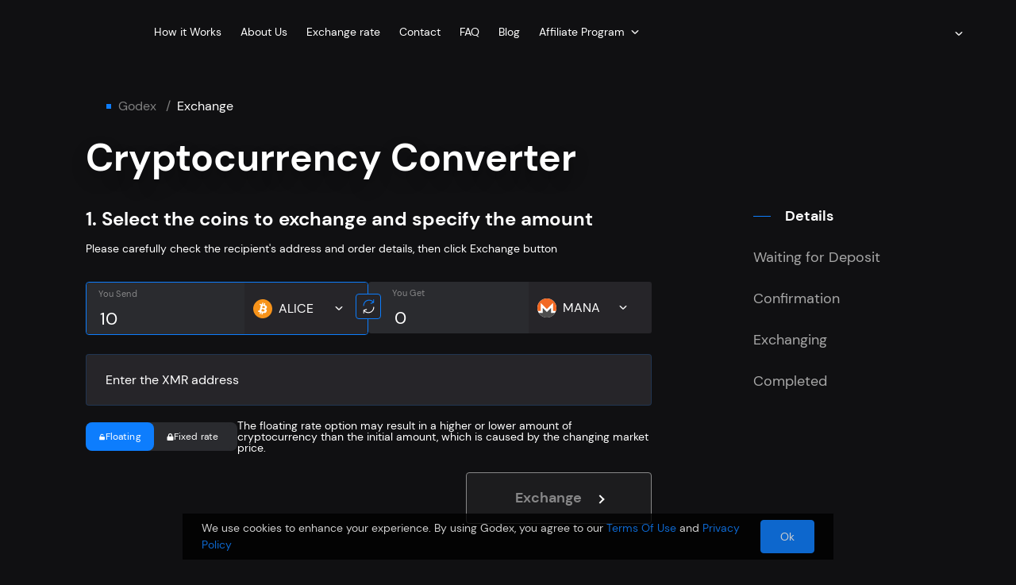

--- FILE ---
content_type: text/css; charset=UTF-8
request_url: https://godex.io/.nuxt_next/style.60e1285dd2b3c5ccf9dd.css
body_size: -570
content:
.nuxt-progress{position:fixed;top:0;left:0;right:0;height:2px;width:0;opacity:1;transition:width .1s,opacity .4s;background-color:#0d7dfd;z-index:999999}.nuxt-progress.nuxt-progress-notransition{transition:none}.nuxt-progress-failed{background-color:red}

--- FILE ---
content_type: application/javascript; charset=UTF-8
request_url: https://godex.io/.nuxt_next/chunk.4359486e6a88d3b3169f.js
body_size: 497
content:
(window.webpackJsonp=window.webpackJsonp||[]).push([[62],{1183:function(e,t,o){"use strict";o(952)},1360:function(e,t,o){"use strict";o.r(t);o(45);var n=o(12),r=o(13),c=o(19),f=o(20),d=o(10),l=o(11),v=(o(25),o(6),o(774),o(33),o(34),o(2));function x(e){var t=function(){if("undefined"==typeof Reflect||!Reflect.construct)return!1;if(Reflect.construct.sham)return!1;if("function"==typeof Proxy)return!0;try{return Boolean.prototype.valueOf.call(Reflect.construct(Boolean,[],(function(){}))),!0}catch(e){return!1}}();return function(){var o,n=Object(d.a)(e);if(t){var r=Object(d.a)(this).constructor;o=Reflect.construct(n,arguments,r)}else o=n.apply(this,arguments);return Object(f.a)(this,o)}}var h=function(e,t,o,desc){var n,r=arguments.length,c=r<3?t:null===desc?desc=Object.getOwnPropertyDescriptor(t,o):desc;if("object"===("undefined"==typeof Reflect?"undefined":Object(l.a)(Reflect))&&"function"==typeof Reflect.decorate)c=Reflect.decorate(e,t,o,desc);else for(var i=e.length-1;i>=0;i--)(n=e[i])&&(c=(r<3?n(c):r>3?n(t,o,c):n(t,o))||c);return r>3&&c&&Object.defineProperty(t,o,c),c},_=function(e){Object(c.a)(o,e);var t=x(o);function o(){var e;return Object(n.a)(this,o),(e=t.apply(this,arguments)).fixed="floating",e}return Object(r.a)(o,[{key:"valueChanged",value:function(e){this.fixed=e,this.$emit("choseInfoType",this.fixed)}}]),o}(v.Vue);h([Object(v.Prop)()],_.prototype,"floatText",void 0),h([Object(v.Prop)()],_.prototype,"fixedText",void 0),h([Object(v.Prop)()],_.prototype,"floatTitle",void 0),h([Object(v.Prop)()],_.prototype,"fixedTitle",void 0),h([Object(v.Prop)()],_.prototype,"widget",void 0),h([Object(v.Prop)()],_.prototype,"fixedRate",void 0),h([Object(v.Watch)("fixed")],_.prototype,"valueChanged",null);var y=_=h([Object(v.Component)({components:{GdxImage:function(){return o.e(1).then(o.bind(null,628))}}})],_),m=(o(1183),o(43)),component=Object(m.a)(y,(function(){var e=this,t=e.$createElement,o=e._self._c||t;return o("div",{staticClass:"float_container"},[o("div",{staticClass:"radio_labels_wrapper"},[o("span",[o("input",{directives:[{name:"model",rawName:"v-model",value:e.fixed,expression:"fixed"}],staticClass:"radio_hidden",attrs:{type:"radio",id:"floating",value:"floating"},domProps:{checked:e._q(e.fixed,"floating")},on:{change:function(t){e.fixed="floating"}}}),e._v(" "),o("label",{staticClass:"radio_label",attrs:{for:"floating"}},[o("GdxImage",{attrs:{name:"open-lock",type:"svg",width:9,height:9}}),e._v(e._s(e.floatTitle))],1)]),e._v(" "),o("span",[o("input",{directives:[{name:"model",rawName:"v-model",value:e.fixed,expression:"fixed"}],staticClass:"radio_hidden",attrs:{type:"radio",id:"fixed",value:"fixed"},domProps:{checked:e._q(e.fixed,"fixed")},on:{change:function(t){e.fixed="fixed"}}}),e._v(" "),o("label",{staticClass:"radio_label",attrs:{for:"fixed"}},[o("GdxImage",{attrs:{name:"close-lock",type:"svg",width:9,height:9}}),e._v(e._s(e.fixedTitle))],1)])]),e._v(" "),e.widget?o("div",{staticClass:"float_container_text"},[e.fixedRate?o("p",[e._v("\n      "+e._s(e.floatText)+"\n    ")]):o("p",{domProps:{innerHTML:e._s(e.fixedText)}})]):e._e(),e._v(" "),e.widget?e._e():o("p",{staticClass:"float_container_text"},[e._v("\n    "+e._s("fixed"===e.fixed?e.fixedText:e.floatText)+"\n  ")])])}),[],!1,null,"6cc4dfb3",null);t.default=component.exports},774:function(e,t,o){"use strict";var n=o(16),r=o(437);n({target:"String",proto:!0,forced:o(438)("fixed")},{fixed:function(){return r(this,"tt","","")}})},952:function(e,t,o){e.exports={}}}]);

--- FILE ---
content_type: application/javascript; charset=UTF-8
request_url: https://godex.io/.nuxt_next/chunk.7ce7c8e789bb407472b6.js
body_size: -537
content:
(window.webpackJsonp=window.webpackJsonp||[]).push([[134],{434:function(n,t,c){"use strict";var e=c(399),o=c(176).a,w=(c(606),c(607),c(43)),component=Object(w.a)(o,e.a,e.b,!1,null,"6be47346",null);t.a=component.exports},606:function(n,t,c){"use strict";c(400)}}]);

--- FILE ---
content_type: application/javascript; charset=UTF-8
request_url: https://godex.io/.nuxt_next/chunk.ac32a82daa272871f26e.js
body_size: 670
content:
(window.webpackJsonp=window.webpackJsonp||[]).push([[236],{1038:function(t,e,r){"use strict";r(818)},674:function(t,e,r){"use strict";r.r(e),r.d(e,"TermsOfUse",(function(){return d}));r(45);var n=r(12),_=r(13),f=r(19),c=r(20),l=r(10),o=r(11),v=(r(25),r(6),r(26),r(33),r(34),r(2)),data=r(743),m=r(291),h=r(5),O=r(147);function C(t){var e=function(){if("undefined"==typeof Reflect||!Reflect.construct)return!1;if(Reflect.construct.sham)return!1;if("function"==typeof Proxy)return!0;try{return Boolean.prototype.valueOf.call(Reflect.construct(Boolean,[],(function(){}))),!0}catch(t){return!1}}();return function(){var r,n=Object(l.a)(t);if(e){var _=Object(l.a)(this).constructor;r=Reflect.construct(n,arguments,_)}else r=n.apply(this,arguments);return Object(c.a)(this,r)}}var U=function(t,e,r,desc){var n,_=arguments.length,f=_<3?e:null===desc?desc=Object.getOwnPropertyDescriptor(e,r):desc;if("object"===("undefined"==typeof Reflect?"undefined":Object(o.a)(Reflect))&&"function"==typeof Reflect.decorate)f=Reflect.decorate(t,e,r,desc);else for(var i=t.length-1;i>=0;i--)(n=t[i])&&(f=(_<3?n(f):_>3?n(e,r,f):n(e,r))||f);return _>3&&f&&Object.defineProperty(e,r,f),f},d=function(t){Object(f.a)(r,t);var e=C(r);function r(){var t;return Object(n.a)(this,r),(t=e.apply(this,arguments)).termsOfUseData=data.s,t}return Object(_.a)(r,[{key:"head",value:function(){var meta=[{hid:"og:description",property:"og:description",content:"".concat(this.$t("terms_description"))},{hid:"description",name:"description",content:"".concat(this.$t("terms_description"))},{hid:"og:url",property:"og:url",content:"".concat(O.a.baseUrl).concat(this.$route.path)}],t="en"!==this.$i18n.locale?"/".concat(this.$i18n.locale):"";return{meta:meta,title:"".concat(this.$t("terms_title")),link:[{hid:"i18n-can",rel:"canonical",href:"".concat(t,"/terms-of-use")}]}}}]),r}(v.Vue);U([Object(h.a)()],d.prototype,"head",null);var D=d=U([Object(v.Component)({components:{LazyHydrate:m.a,GdxH1:function(){return r.e(5).then(r.bind(null,630))},GdxH2:function(){return r.e(7).then(r.bind(null,1225))},GdxH3:function(){return r.e(8).then(r.bind(null,1224))}}})],d),x=(r(1038),r(43)),component=Object(x.a)(D,(function(){var t=this,e=t.$createElement,r=t._self._c||e;return r("div",{staticClass:"app-client-terms-of-use-page"},[r("GdxH1",{staticClass:"app-client-terms-of-use-page__title"},[t._v(t._s(t.$t("terms_h1")))]),t._v(" "),r("p",{staticClass:"app-client-terms-of-use-page__updated-date"},[t._v("\n    Updated December 25, 2020\n  ")]),t._v(" "),r("LazyHydrate",{attrs:{"when-visible":""}},[r("div",{staticClass:"app-client-terms-of-use-page__info"},[r("div",{staticClass:"app-client-terms-of-use-page__info-left"},[r("p",{staticClass:"app-client-terms-of-use-page__info-left-letter"},[t._v("G")])]),t._v(" "),r("div",{staticClass:"app-client-terms-of-use-page__info-right"},[r("div",{staticClass:"first-title"},[r("p",{staticClass:"first-title-letter"},[t._v("G")]),t._v(" "),r("div",[r("GdxH2",{staticClass:"app-client-terms-of-use-page__info-right-title"},[t._v(t._s(t.termsOfUseData[0]))]),t._v(" "),r("p",{staticClass:"app-client-terms-of-use-page__info-right-paragraph"},[t._v("\n              "+t._s(t.termsOfUseData[1])+"\n            ")])],1)]),t._v(" "),r("p",{staticClass:"app-client-terms-of-use-page__info-right-paragraph"},[t._v("\n          "+t._s(t.termsOfUseData[2])+"\n        ")]),t._v(" "),r("p",{staticClass:"app-client-terms-of-use-page__info-right-paragraph"},[t._v("\n          "+t._s(t.termsOfUseData[3])+"\n        ")]),t._v(" "),r("p",{staticClass:"app-client-terms-of-use-page__info-right-paragraph"},[t._v("\n          "+t._s(t.termsOfUseData[4])+"\n        ")]),t._v(" "),r("p",{staticClass:"app-client-terms-of-use-page__info-right-paragraph"},[t._v("\n          "+t._s(t.termsOfUseData[5])+"\n        ")]),t._v(" "),r("GdxH2",{staticClass:"app-client-terms-of-use-page__info-right-title"},[t._v(t._s(t.termsOfUseData[6]))]),t._v(" "),r("p",{staticClass:"app-client-terms-of-use-page__info-right-paragraph"},[t._v("\n          "+t._s(t.termsOfUseData[7])+"\n        ")]),t._v(" "),r("GdxH3",{staticClass:"app-client-terms-of-use-page__info-right-title"},[t._v(t._s(t.termsOfUseData[8]))]),t._v(" "),r("p",{staticClass:"app-client-terms-of-use-page__info-right-paragraph"},[t._v("\n          "+t._s(t.termsOfUseData[9])+"\n        ")]),t._v(" "),r("GdxH2",{staticClass:"app-client-terms-of-use-page__info-right-title"},[t._v(t._s(t.termsOfUseData[10]))]),t._v(" "),r("p",{staticClass:"app-client-terms-of-use-page__info-right-paragraph"},[t._v("\n          "+t._s(t.termsOfUseData[11])+"\n        ")]),t._v(" "),r("p",{staticClass:"app-client-terms-of-use-page__info-right-paragraph"},[t._v("\n          "+t._s(t.termsOfUseData[12])+"\n        ")]),t._v(" "),r("p",{staticClass:"app-client-terms-of-use-page__info-right-paragraph"},[t._v("\n          "+t._s(t.termsOfUseData[13])+"\n        ")]),t._v(" "),r("p",{staticClass:"app-client-terms-of-use-page__info-right-paragraph"},[t._v("\n          "+t._s(t.termsOfUseData[14])+"\n        ")]),t._v(" "),r("p",{staticClass:"app-client-terms-of-use-page__info-right-paragraph"},[t._v("\n          "+t._s(t.termsOfUseData[15])+"\n        ")]),t._v(" "),r("p",{staticClass:"app-client-terms-of-use-page__info-right-paragraph"},[t._v("\n          "+t._s(t.termsOfUseData[16])+"\n        ")]),t._v(" "),r("GdxH2",{staticClass:"app-client-terms-of-use-page__info-right-title"},[t._v(t._s(t.termsOfUseData[17]))]),t._v(" "),r("GdxH3",{staticClass:"app-client-terms-of-use-page__info-right-title"},[t._v(t._s(t.termsOfUseData[18]))]),t._v(" "),r("p",{staticClass:"app-client-terms-of-use-page__info-right-paragraph"},[t._v("\n          "+t._s(t.termsOfUseData[19])+"\n        ")]),t._v(" "),r("p",{staticClass:"app-client-terms-of-use-page__info-right-paragraph"},[t._v("\n          "+t._s(t.termsOfUseData[20])+"\n        ")]),t._v(" "),r("GdxH3",{staticClass:"app-client-terms-of-use-page__info-right-title"},[t._v(t._s(t.termsOfUseData[21]))]),t._v(" "),r("p",{staticClass:"app-client-terms-of-use-page__info-right-paragraph"},[t._v("\n          "+t._s(t.termsOfUseData[22])+"\n        ")]),t._v(" "),r("GdxH3",{staticClass:"app-client-terms-of-use-page__info-right-title"},[t._v(t._s(t.termsOfUseData[23]))]),t._v(" "),r("p",{staticClass:"app-client-terms-of-use-page__info-right-paragraph"},[t._v("\n          "+t._s(t.termsOfUseData[24])+"\n        ")]),t._v(" "),r("p",{staticClass:"app-client-terms-of-use-page__info-right-paragraph"},[t._v("\n          "+t._s(t.termsOfUseData[25])+"\n        ")]),t._v(" "),r("p",{staticClass:"app-client-terms-of-use-page__info-right-paragraph"},[t._v("\n          "+t._s(t.termsOfUseData[26])+"\n        ")]),t._v(" "),r("p",{staticClass:"app-client-terms-of-use-page__info-right-paragraph"},[t._v("\n          "+t._s(t.termsOfUseData[27])+"\n        ")]),t._v(" "),r("p",{staticClass:"app-client-terms-of-use-page__info-right-paragraph"},[t._v("\n          "+t._s(t.termsOfUseData[28])+"\n        ")]),t._v(" "),r("GdxH2",{staticClass:"app-client-terms-of-use-page__info-right-title"},[t._v(t._s(t.termsOfUseData[29]))]),t._v(" "),r("p",{staticClass:"app-client-terms-of-use-page__info-right-paragraph"},[t._v("\n          "+t._s(t.termsOfUseData[30])+"\n        ")]),t._v(" "),r("p",{staticClass:"app-client-terms-of-use-page__info-right-paragraph"},[t._v("\n          "+t._s(t.termsOfUseData[31])+"\n        ")]),t._v(" "),r("p",{staticClass:"app-client-terms-of-use-page__info-right-paragraph"},[t._v("\n          "+t._s(t.termsOfUseData[32])+"\n        ")]),t._v(" "),r("p",{staticClass:"app-client-terms-of-use-page__info-right-paragraph"},[t._v("\n          "+t._s(t.termsOfUseData[33])+"\n        ")]),t._v(" "),r("p",{staticClass:"app-client-terms-of-use-page__info-right-paragraph"},[t._v("\n          "+t._s(t.termsOfUseData[34])+"\n        ")]),t._v(" "),r("GdxH3",{staticClass:"app-client-terms-of-use-page__info-right-title"},[t._v(t._s(t.termsOfUseData[35]))]),t._v(" "),r("p",{staticClass:"app-client-terms-of-use-page__info-right-paragraph"},[t._v("\n          "+t._s(t.termsOfUseData[36])+"\n        ")]),t._v(" "),r("p",{staticClass:"app-client-terms-of-use-page__info-right-paragraph"},[t._v("\n          "+t._s(t.termsOfUseData[37])+"\n        ")]),t._v(" "),r("p",{staticClass:"app-client-terms-of-use-page__info-right-paragraph"},[t._v("\n          "+t._s(t.termsOfUseData[38])+"\n        ")]),t._v(" "),r("p",{staticClass:"app-client-terms-of-use-page__info-right-paragraph"},[t._v("\n          "+t._s(t.termsOfUseData[39])+"\n        ")]),t._v(" "),r("GdxH2",{staticClass:"app-client-terms-of-use-page__info-right-title"},[t._v(t._s(t.termsOfUseData[40]))]),t._v(" "),r("p",{staticClass:"app-client-terms-of-use-page__info-right-paragraph"},[t._v("\n          "+t._s(t.termsOfUseData[41])+"\n        ")]),t._v(" "),r("p",{staticClass:"app-client-terms-of-use-page__info-right-paragraph"},[t._v("\n          "+t._s(t.termsOfUseData[42])+"\n        ")]),t._v(" "),r("p",{staticClass:"app-client-terms-of-use-page__info-right-paragraph"},[t._v("\n          "+t._s(t.termsOfUseData[43])+"\n        ")]),t._v(" "),r("p",{staticClass:"app-client-terms-of-use-page__info-right-paragraph"},[t._v("\n          "+t._s(t.termsOfUseData[44])+"\n        ")]),t._v(" "),r("p",{staticClass:"app-client-terms-of-use-page__info-right-paragraph"},[t._v("\n          "+t._s(t.termsOfUseData[45])+"\n        ")]),t._v(" "),r("GdxH3",{staticClass:"app-client-terms-of-use-page__info-right-title"},[t._v(t._s(t.termsOfUseData[46]))]),t._v(" "),r("p",{staticClass:"app-client-terms-of-use-page__info-right-paragraph"},[t._v("\n          "+t._s(t.termsOfUseData[47])+"\n        ")]),t._v(" "),r("GdxH3",{staticClass:"app-client-terms-of-use-page__info-right-title"},[t._v(t._s(t.termsOfUseData[48]))]),t._v(" "),r("p",{staticClass:"app-client-terms-of-use-page__info-right-paragraph"},[t._v("\n          "+t._s(t.termsOfUseData[49])+"\n        ")]),t._v(" "),r("GdxH3",{staticClass:"app-client-terms-of-use-page__info-right-title"},[t._v(t._s(t.termsOfUseData[50]))]),t._v(" "),r("p",{staticClass:"app-client-terms-of-use-page__info-right-paragraph"},[t._v("\n          "+t._s(t.termsOfUseData[51])+"\n        ")]),t._v(" "),r("GdxH3",{staticClass:"app-client-terms-of-use-page__info-right-title"},[t._v(t._s(t.termsOfUseData[52]))]),t._v(" "),r("p",{staticClass:"app-client-terms-of-use-page__info-right-paragraph"},[t._v("\n          "+t._s(t.termsOfUseData[53])+"\n        ")]),t._v(" "),r("GdxH2",{staticClass:"app-client-terms-of-use-page__info-right-title"},[t._v(t._s(t.termsOfUseData[54]))]),t._v(" "),r("p",{staticClass:"app-client-terms-of-use-page__info-right-paragraph"},[t._v("\n          "+t._s(t.termsOfUseData[55])+"\n        ")]),t._v(" "),r("GdxH2",{staticClass:"app-client-terms-of-use-page__info-right-title"},[t._v(t._s(t.termsOfUseData[56]))]),t._v(" "),r("p",{staticClass:"app-client-terms-of-use-page__info-right-paragraph"},[t._v("\n          "+t._s(t.termsOfUseData[57])+"\n        ")]),t._v(" "),r("GdxH2",{staticClass:"app-client-terms-of-use-page__info-right-title"},[t._v(t._s(t.termsOfUseData[58]))]),t._v(" "),r("p",{staticClass:"app-client-terms-of-use-page__info-right-paragraph"},[t._v("\n          "+t._s(t.termsOfUseData[59])+"\n        ")])],1)])])],1)}),[],!1,null,"10393883",null);e.default=component.exports},818:function(t,e,r){t.exports={}}}]);

--- FILE ---
content_type: application/javascript; charset=UTF-8
request_url: https://godex.io/.nuxt_next/chunk.dca83f4bb1403ff71260.js
body_size: 43
content:
(window.webpackJsonp=window.webpackJsonp||[]).push([[7],{1096:function(t,e,n){"use strict";n(871)},1225:function(t,e,n){"use strict";n.r(e);var r=n(13),c=n(12),o=n(19),f=n(20),l=n(10),d=n(11),h=(n(25),n(6),n(45),n(2));function y(t){var e=function(){if("undefined"==typeof Reflect||!Reflect.construct)return!1;if(Reflect.construct.sham)return!1;if("function"==typeof Proxy)return!0;try{return Boolean.prototype.valueOf.call(Reflect.construct(Boolean,[],(function(){}))),!0}catch(t){return!1}}();return function(){var n,r=Object(l.a)(t);if(e){var c=Object(l.a)(this).constructor;n=Reflect.construct(r,arguments,c)}else n=r.apply(this,arguments);return Object(f.a)(this,n)}}var O=function(t,e,n,desc){var r,c=arguments.length,o=c<3?e:null===desc?desc=Object.getOwnPropertyDescriptor(e,n):desc;if("object"===("undefined"==typeof Reflect?"undefined":Object(d.a)(Reflect))&&"function"==typeof Reflect.decorate)o=Reflect.decorate(t,e,n,desc);else for(var i=t.length-1;i>=0;i--)(r=t[i])&&(o=(c<3?r(o):c>3?r(e,n,o):r(e,n))||o);return c>3&&o&&Object.defineProperty(e,n,o),o},j=function(t){Object(o.a)(n,t);var e=y(n);function n(){return Object(c.a)(this,n),e.apply(this,arguments)}return Object(r.a)(n)}(h.Vue);O([Object(h.Prop)({default:""})],j.prototype,"marginBottom",void 0);var v=j=O([h.Component],j),m=(n(1096),n(43)),component=Object(m.a)(v,(function(){var t=this,e=t.$createElement;return(t._self._c||e)("h2",{staticClass:"gdx-h2",style:{"margin-bottom":t.marginBottom}},[t._t("default")],2)}),[],!1,null,"5cbd4055",null);e.default=component.exports},871:function(t,e,n){t.exports={}}}]);

--- FILE ---
content_type: application/javascript; charset=UTF-8
request_url: https://godex.io/.nuxt_next/chunk.f4946abfe812f14fc6f7.js
body_size: 539
content:
(window.webpackJsonp=window.webpackJsonp||[]).push([[226],{1032:function(t,c,r){"use strict";r(812)},669:function(t,c,r){"use strict";r.r(c),r.d(c,"PrivacyPolicy",(function(){return D}));r(45);var n=r(12),e=r(13),l=r(19),o=r(20),_=r(10),y=r(11),v=(r(25),r(6),r(26),r(33),r(34),r(2)),data=r(743),f=r(291),h=r(5),d=r(147);function C(t){var c=function(){if("undefined"==typeof Reflect||!Reflect.construct)return!1;if(Reflect.construct.sham)return!1;if("function"==typeof Proxy)return!0;try{return Boolean.prototype.valueOf.call(Reflect.construct(Boolean,[],(function(){}))),!0}catch(t){return!1}}();return function(){var r,n=Object(_.a)(t);if(c){var e=Object(_.a)(this).constructor;r=Reflect.construct(n,arguments,e)}else r=n.apply(this,arguments);return Object(o.a)(this,r)}}var P=function(t,c,r,desc){var n,e=arguments.length,l=e<3?c:null===desc?desc=Object.getOwnPropertyDescriptor(c,r):desc;if("object"===("undefined"==typeof Reflect?"undefined":Object(y.a)(Reflect))&&"function"==typeof Reflect.decorate)l=Reflect.decorate(t,c,r,desc);else for(var i=t.length-1;i>=0;i--)(n=t[i])&&(l=(e<3?n(l):e>3?n(c,r,l):n(c,r))||l);return e>3&&l&&Object.defineProperty(c,r,l),l},D=function(t){Object(l.a)(r,t);var c=C(r);function r(){var t;return Object(n.a)(this,r),(t=c.apply(this,arguments)).privacyPolicyData=data.p,t}return Object(e.a)(r,[{key:"head",value:function(){var meta=[{hid:"og:description",property:"og:description",content:"".concat(this.$t("privacy_description"))},{hid:"description",name:"description",content:"".concat(this.$t("privacy_description"))},{hid:"og:url",property:"og:url",content:"".concat(d.a.baseUrl).concat(this.$route.path)}],t="en"!==this.$i18n.locale?"/".concat(this.$i18n.locale):"";return{meta:meta,title:"".concat(this.$t("privacy_title")),link:[{hid:"i18n-can",rel:"canonical",href:"".concat(t,"/privacy-policy")}]}}}]),r}(v.Vue);P([Object(h.a)()],D.prototype,"head",null);var O=D=P([Object(v.Component)({components:{LazyHydrate:f.a,GdxH1:function(){return r.e(5).then(r.bind(null,630))},GdxH3:function(){return r.e(8).then(r.bind(null,1224))}}})],D),j=(r(1032),r(43)),component=Object(j.a)(O,(function(){var t=this,c=t.$createElement,r=t._self._c||c;return r("div",{staticClass:"app-client-privacy-policy-page"},[r("GdxH1",{staticClass:"app-client-privacy-policy-page__title"},[t._v(t._s(t.$t("privacy_h1")))]),t._v(" "),r("p",{staticClass:"app-client-privacy-policy-page__updated-date"},[t._v("\n    Updated December 25, 2020\n  ")]),t._v(" "),r("LazyHydrate",{attrs:{"when-visible":""}},[r("div",{staticClass:"app-client-privacy-policy-page__info"},[r("div",{staticClass:"app-client-privacy-policy-page__info-left"},[r("p",{staticClass:"app-client-privacy-policy-page__info-left-letter"},[t._v("W")])]),t._v(" "),r("div",{staticClass:"app-client-privacy-policy-page__info-right"},[r("div",{staticClass:"first-title"},[r("p",{staticClass:"first-title-letter"},[t._v("W")]),t._v(" "),r("div",[r("GdxH3",{staticClass:"app-client-privacy-policy-page__info-right-title"},[t._v(t._s(t.privacyPolicyData[0]))]),t._v(" "),r("p",{staticClass:"app-client-privacy-policy-page__info-right-paragraph"},[t._v("\n              "+t._s(t.privacyPolicyData[1])+"\n            ")])],1)]),t._v(" "),r("GdxH3",{staticClass:"app-client-privacy-policy-page__info-right-title"},[t._v(t._s(t.privacyPolicyData[2]))]),t._v(" "),r("p",{staticClass:"app-client-privacy-policy-page__info-right-paragraph"},[t._v("\n          "+t._s(t.privacyPolicyData[3])+"\n        ")]),t._v(" "),r("p",{staticClass:"app-client-privacy-policy-page__info-right-paragraph"},[t._v("\n          "+t._s(t.privacyPolicyData[4])+"\n        ")]),t._v(" "),r("p",{staticClass:"app-client-privacy-policy-page__info-right-paragraph"},[t._v("\n          "+t._s(t.privacyPolicyData[5])+"\n        ")]),t._v(" "),r("p",{staticClass:"app-client-privacy-policy-page__info-right-paragraph"},[t._v("\n          "+t._s(t.privacyPolicyData[6])+"\n        ")]),t._v(" "),r("p",{staticClass:"app-client-privacy-policy-page__info-right-paragraph"},[t._v("\n          "+t._s(t.privacyPolicyData[7])+"\n        ")]),t._v(" "),r("p",{staticClass:"app-client-privacy-policy-page__info-right-paragraph"},[t._v("\n          "+t._s(t.privacyPolicyData[8])+"\n        ")]),t._v(" "),r("p",{staticClass:"app-client-privacy-policy-page__info-right-paragraph"},[t._v("\n          "+t._s(t.privacyPolicyData[9])+"\n        ")]),t._v(" "),r("GdxH3",{staticClass:"app-client-privacy-policy-page__info-right-title"},[t._v(t._s(t.privacyPolicyData[10]))]),t._v(" "),r("p",{staticClass:"app-client-privacy-policy-page__info-right-paragraph"},[t._v("\n          "+t._s(t.privacyPolicyData[11])+"\n        ")]),t._v(" "),r("p",{staticClass:"app-client-privacy-policy-page__info-right-paragraph"},[t._v("\n          "+t._s(t.privacyPolicyData[12])+"\n        ")]),t._v(" "),r("p",{staticClass:"app-client-privacy-policy-page__info-right-paragraph"},[t._v("\n          "+t._s(t.privacyPolicyData[13])+"\n        ")]),t._v(" "),r("GdxH3",{staticClass:"app-client-privacy-policy-page__info-right-title"},[t._v(t._s(t.privacyPolicyData[14]))]),t._v(" "),r("p",{staticClass:"app-client-privacy-policy-page__info-right-paragraph"},[t._v("\n          "+t._s(t.privacyPolicyData[15])+"\n        ")]),t._v(" "),r("p",{staticClass:"app-client-privacy-policy-page__info-right-paragraph"},[t._v("\n          "+t._s(t.privacyPolicyData[16])+"\n        ")]),t._v(" "),r("p",{staticClass:"app-client-privacy-policy-page__info-right-paragraph"},[t._v("\n          "+t._s(t.privacyPolicyData[17])+"\n        ")]),t._v(" "),r("p",{staticClass:"app-client-privacy-policy-page__info-right-paragraph"},[t._v("\n          "+t._s(t.privacyPolicyData[18])+"\n        ")]),t._v(" "),r("p",{staticClass:"app-client-privacy-policy-page__info-right-paragraph"},[t._v("\n          "+t._s(t.privacyPolicyData[19])+"\n        ")]),t._v(" "),r("p",{staticClass:"app-client-privacy-policy-page__info-right-paragraph"},[t._v("\n          "+t._s(t.privacyPolicyData[20])+"\n        ")]),t._v(" "),r("p",{staticClass:"app-client-privacy-policy-page__info-right-paragraph"},[t._v("\n          "+t._s(t.privacyPolicyData[21])+"\n        ")]),t._v(" "),r("GdxH3",{staticClass:"app-client-privacy-policy-page__info-right-title"},[t._v(t._s(t.privacyPolicyData[22]))]),t._v(" "),r("p",{staticClass:"app-client-privacy-policy-page__info-right-paragraph"},[t._v("\n          "+t._s(t.privacyPolicyData[23])+"\n        ")]),t._v(" "),r("p",{staticClass:"app-client-privacy-policy-page__info-right-paragraph"},[t._v("\n          "+t._s(t.privacyPolicyData[24])+"\n        ")])],1)])])],1)}),[],!1,null,"562c9dad",null);c.default=component.exports},812:function(t,c,r){t.exports={}}}]);

--- FILE ---
content_type: application/javascript; charset=UTF-8
request_url: https://godex.io/.nuxt_next/chunk.d2961c49d49da116a7d8.js
body_size: 1011
content:
(window.webpackJsonp=window.webpackJsonp||[]).push([[105],{1135:function(e,t,o){"use strict";o(911)},1295:function(e,t,o){"use strict";o.r(t),o.d(t,"GdxExchangeCoin",(function(){return w}));o(45),o(30),o(24),o(31),o(22),o(35);var n=o(7),r=o(12),c=o(13),l=o(19),d=o(20),f=o(10),h=o(11),O=(o(25),o(6),o(33),o(34),o(2)),y=o(5);function v(object,e){var t=Object.keys(object);if(Object.getOwnPropertySymbols){var o=Object.getOwnPropertySymbols(object);e&&(o=o.filter((function(e){return Object.getOwnPropertyDescriptor(object,e).enumerable}))),t.push.apply(t,o)}return t}function k(e){for(var i=1;i<arguments.length;i++){var source=null!=arguments[i]?arguments[i]:{};i%2?v(Object(source),!0).forEach((function(t){Object(n.a)(e,t,source[t])})):Object.getOwnPropertyDescriptors?Object.defineProperties(e,Object.getOwnPropertyDescriptors(source)):v(Object(source)).forEach((function(t){Object.defineProperty(e,t,Object.getOwnPropertyDescriptor(source,t))}))}return e}function j(e){var t=function(){if("undefined"==typeof Reflect||!Reflect.construct)return!1;if(Reflect.construct.sham)return!1;if("function"==typeof Proxy)return!0;try{return Boolean.prototype.valueOf.call(Reflect.construct(Boolean,[],(function(){}))),!0}catch(e){return!1}}();return function(){var o,n=Object(f.a)(e);if(t){var r=Object(f.a)(this).constructor;o=Reflect.construct(n,arguments,r)}else o=n.apply(this,arguments);return Object(d.a)(this,o)}}var m=function(e,t,o,desc){var n,r=arguments.length,c=r<3?t:null===desc?desc=Object.getOwnPropertyDescriptor(t,o):desc;if("object"===("undefined"==typeof Reflect?"undefined":Object(h.a)(Reflect))&&"function"==typeof Reflect.decorate)c=Reflect.decorate(e,t,o,desc);else for(var i=e.length-1;i>=0;i--)(n=e[i])&&(c=(r<3?n(c):r>3?n(t,o,c):n(t,o))||c);return r>3&&c&&Object.defineProperty(t,o,c),c},w=function(e){Object(l.a)(o,e);var t=j(o);function o(){var e;return Object(r.a)(this,o),(e=t.apply(this,arguments)).coin=null,e.amount=0,e.isWithNetwork=!1,e.focusedOnNetworkBlock=!1,e.offsetWidth="",e.containerSize=null,e.currentNetwork="",e.focusedOnCoin=!1,e.currentCoin={},e.networkChecked="",e}return Object(c.a)(o,[{key:"mounted",value:function(){var e;this.containerSize=null===(e=this.$refs.networkBlock)||void 0===e?void 0:e.offsetHeight}},{key:"currentBlockedValues",get:function(){return this.blockedValues.length?"from"==this.type?this.blockedValues[1]:this.blockedValues[0]:[]}},{key:"changeNetwork",value:function(e){this.currentNetwork=e,this.networkChecked=this.currentNetwork,this.focusedOnNetworkBlock=!1,this.focusedOnCoin=!1,this.coin=k(k({},this.currentCoin),{},{choosedNetwork:e})}},{key:"emitInput",value:function(){var e=arguments.length>0&&void 0!==arguments[0]?arguments[0]:this.amount,t=arguments.length>1&&void 0!==arguments[1]?arguments[1]:this.coin;return{coin:t,amount:e}}},{key:"valueChanged",value:function(e){var t=e.coin,o=e.amount;this.coin=t,this.amount=o}},{key:"coinChanged",value:function(e,t){this.coin=e,this.isWithNetwork=!0,this.emitInput()}},{key:"setDebouncedAmount",value:function(e){e!==this.amount&&this.emitInput(e)}},{key:"toggleFocus",value:function(e){e||(this.focusedOnCoin=!1),this.$emit("handleFocus",e)}}]),o}(O.Vue);m([Object(O.Prop)()],w.prototype,"value",void 0),m([Object(O.Prop)()],w.prototype,"error",void 0),m([Object(O.Prop)()],w.prototype,"label",void 0),m([Object(O.Prop)()],w.prototype,"blockedValue",void 0),m([Object(O.Prop)()],w.prototype,"initFocus",void 0),m([Object(O.Prop)()],w.prototype,"isFocused",void 0),m([Object(O.Prop)()],w.prototype,"coinLength",void 0),m([Object(O.Prop)()],w.prototype,"withNetwork",void 0),m([Object(O.Prop)()],w.prototype,"options",void 0),m([Object(O.Prop)()],w.prototype,"type",void 0),m([Object(O.Prop)()],w.prototype,"network",void 0),m([Object(O.Prop)()],w.prototype,"code",void 0),m([Object(O.Prop)()],w.prototype,"blockedValues",void 0),m([Object(O.Emit)("input"),Object(y.a)()],w.prototype,"emitInput",null),m([Object(O.Watch)("value",{immediate:!0}),Object(y.a)()],w.prototype,"valueChanged",null),m([Object(y.a)()],w.prototype,"coinChanged",null),m([Object(y.a)()],w.prototype,"setDebouncedAmount",null),m([Object(y.a)()],w.prototype,"toggleFocus",null);var P=w=m([Object(O.Component)({components:{GdxInput:function(){return Promise.all([o.e(3),o.e(4),o.e(9)]).then(o.bind(null,750))},GdxCoinSelect:function(){return o.e(47).then(o.bind(null,1223))}}})],w),C=(o(1135),o(43)),component=Object(C.a)(P,(function(){var e=this,t=e.$createElement,o=e._self._c||t;return o("div",{class:"gdx-exchange-coin "+(e.isFocused?"active":"")},[o("GdxCoinSelect",{staticClass:"gdx-exchange-coin-select",attrs:{value:e.coin,blockedValue:e.blockedValue,coinLength:e.coinLength,currentNetwork:e.currentNetwork,currentCoin:e.currentCoin.code,mobileNetworks:e.value.coin,network:e.network,code:e.code,currentBlockedValues:e.currentBlockedValues},on:{input:e.coinChanged,open:function(t){return e.toggleFocus(t)},close:function(t){return e.toggleFocus(t)}}}),e._v(" "),o("GdxInput",{staticClass:"gdx-exchange-coin-input",attrs:{type:"text",checkComma:!0,inputMode:"decimal",customInputClasses:"no-border always-label",value:e.amount,error:e.error,label:e.label,placeholder:"Type amount",onlyLabel:!0},on:{input:e.setDebouncedAmount,handleFocus:function(t){return e.toggleFocus(t)}}})],1)}),[],!1,null,"2a38a23f",null);t.default=component.exports},911:function(e,t,o){e.exports={}}}]);

--- FILE ---
content_type: image/svg+xml
request_url: https://godex.io/images/icons-sprite.svg
body_size: 2716
content:
<svg>

  <symbol id="chevron" viewBox="0 0 8 5" fill="none" xmlns="http://www.w3.org/2000/svg">
    <path
      d="M3.62268 4.84662C3.5274 4.84717 3.43295 4.82891 3.34475 4.79288C3.25655 4.75686 3.17632 4.70377 3.10868 4.63668L0.212906 1.7409C0.145406 1.6734 0.091863 1.59327 0.0553326 1.50508C0.0188022 1.41689 1.42244e-09 1.32236 0 1.2269C-1.42244e-09 1.13145 0.0188022 1.03692 0.0553326 0.94873C0.091863 0.860538 0.145406 0.780405 0.212906 0.712905C0.280405 0.645406 0.360538 0.591862 0.448731 0.555332C0.536923 0.518801 0.631447 0.5 0.726905 0.5C0.822364 0.5 0.916888 0.518801 1.00508 0.555332C1.09327 0.591862 1.17341 0.645406 1.2409 0.712905L3.62268 3.10916L6.01169 0.807018C6.07829 0.732966 6.15944 0.673451 6.25009 0.632197C6.34074 0.590942 6.43892 0.568835 6.5385 0.567257C6.63808 0.56568 6.73692 0.584665 6.82883 0.623028C6.92074 0.66139 7.00374 0.718304 7.07265 0.790209C7.14156 0.862114 7.19489 0.947464 7.22931 1.04092C7.26373 1.13438 7.27849 1.23393 7.27268 1.33336C7.26687 1.43278 7.2406 1.52993 7.19553 1.61874C7.15046 1.70755 7.08755 1.78611 7.01073 1.8495L4.11496 4.64392C3.98257 4.77156 3.80656 4.84403 3.62268 4.84662Z"
      fill="white"/>
  </symbol>

  <symbol id="arrows2" viewBox="0 0 18 17" fill="none" xmlns="http://www.w3.org/2000/svg">
    <path d="M17.3536 4.85355C17.5488 4.65829 17.5488 4.34171 17.3536 4.14645L14.1716 0.964466C13.9763 0.769204 13.6597 0.769204 13.4645 0.964466C13.2692 1.15973 13.2692 1.47631 13.4645 1.67157L16.2929 4.5L13.4645 7.32843C13.2692 7.52369 13.2692 7.84027 13.4645 8.03553C13.6597 8.2308 13.9763 8.2308 14.1716 8.03553L17.3536 4.85355ZM1 5H17V4H1V5Z" fill="#878788"/>
    <path d="M0.646446 12.8536C0.451185 12.6583 0.451185 12.3417 0.646446 12.1464L3.82843 8.96447C4.02369 8.7692 4.34027 8.7692 4.53553 8.96447C4.7308 9.15973 4.7308 9.47631 4.53553 9.67157L1.70711 12.5L4.53553 15.3284C4.7308 15.5237 4.7308 15.8403 4.53553 16.0355C4.34027 16.2308 4.02369 16.2308 3.82843 16.0355L0.646446 12.8536ZM17 13H1V12H17V13Z" fill="#878788"/>
  </symbol>

  <symbol id="circular-level" viewBox="0 0 49 50" fill="none" xmlns="http://www.w3.org/2000/svg">
    <path d="M25 49C11.7452 49 1 38.2548 1 25C1 15.7098 6.27852 7.65252 14 3.66363C14.8483 3.22539 15.7261 2.83626 16.6297 2.5M47.4513 16.5C47.6528 17.032 47.836 17.573 48 18.1223M19.1156 1.72665C20.9985 1.25208 22.9698 1 25 1C30.3857 1 35.3571 2.77401 39.3617 5.76956M41.4138 7.49028C43.4025 9.35527 45.0734 11.5552 46.3364 14" stroke="white" stroke-width="2" stroke-linecap="round"/>
  </symbol>

  <symbol id="chevron-right-big" viewBox="0 0 14 26"  xmlns="http://www.w3.org/2000/svg">
    <path d="M1.04924 2.61537L1.04941 2.61555L10.7639 12.9886L1.04924 23.3821C0.650252 23.809 0.650252 24.4958 1.04924 24.9226C1.45724 25.3591 2.12731 25.3591 2.5353 24.9226L12.9508 13.7793C13.151 13.5651 13.25 13.2964 13.25 13.0091C13.25 12.7456 13.1529 12.4551 12.9508 12.2388L2.5377 1.09809C2.12992 0.63788 1.4576 0.637962 1.04924 1.07485C0.650252 1.50172 0.650252 2.1885 1.04924 2.61537Z"  stroke-width="0.5"/>
  </symbol>

  <symbol id="trash" viewBox="0 0 16 16" fill="none"   xmlns="http://www.w3.org/2000/svg">
      <path d="M13.25 2H10.5V1.5C10.5 0.672906 9.82709 0 9 0H7C6.17291 0 5.5 0.672906 5.5 1.5V2H2.75C2.06075 2 1.5 2.56075 1.5 3.25V5C1.5 5.27612 1.72387 5.5 2 5.5H2.27325L2.70522 14.5713C2.74338 15.3725 3.4015 16 4.2035 16H11.7965C12.5985 16 13.2567 15.3725 13.2948 14.5713L13.7268 5.5H14C14.2761 5.5 14.5 5.27612 14.5 5V3.25C14.5 2.56075 13.9392 2 13.25 2ZM6.5 1.5C6.5 1.22431 6.72431 1 7 1H9C9.27569 1 9.5 1.22431 9.5 1.5V2H6.5V1.5ZM2.5 3.25C2.5 3.11216 2.61216 3 2.75 3H13.25C13.3878 3 13.5 3.11216 13.5 3.25V4.5C13.3459 4.5 3.13853 4.5 2.5 4.5V3.25ZM12.2959 14.5238C12.2832 14.7908 12.0638 15 11.7965 15H4.2035C3.93616 15 3.71678 14.7908 3.70409 14.5238L3.27437 5.5H12.7256L12.2959 14.5238Z" fill="#0D7DFD"/>
      <path d="M8 14C8.27613 14 8.5 13.7761 8.5 13.5V7C8.5 6.72387 8.27613 6.5 8 6.5C7.72387 6.5 7.5 6.72387 7.5 7V13.5C7.5 13.7761 7.72384 14 8 14Z" fill="#0D7DFD"/>
      <path d="M10.5 14C10.7761 14 11 13.7761 11 13.5V7C11 6.72387 10.7761 6.5 10.5 6.5C10.2239 6.5 10 6.72387 10 7V13.5C10 13.7761 10.2238 14 10.5 14Z" fill="#0D7DFD"/>
      <path d="M5.5 14C5.77613 14 6 13.7761 6 13.5V7C6 6.72387 5.77613 6.5 5.5 6.5C5.22387 6.5 5 6.72387 5 7V13.5C5 13.7761 5.22384 14 5.5 14Z" fill="#0D7DFD"/>
  </symbol>

  <symbol id="chevron-while" viewBox="0 0 10 5"  xmlns="http://www.w3.org/2000/svg">
      <path d="M8.34774 0.394654L8.34756 0.394821L5.0037 3.5264L1.6531 0.394654C1.44676 0.201782 1.11833 0.201782 0.911985 0.394654C0.696005 0.596527 0.696005 0.931654 0.911985 1.13353L4.62642 4.60535C4.73035 4.70249 4.86129 4.75 4.99697 4.75C5.12266 4.75 5.26148 4.70447 5.36754 4.60535L9.07963 1.13571C9.30531 0.933979 9.30514 0.596812 9.08886 0.394654C8.88251 0.201782 8.55409 0.201782 8.34774 0.394654Z" stroke-width="0.5"/>
  </symbol>

  <symbol id="check-icon" viewBox="0 0 10 8" fill="none" xmlns="http://www.w3.org/2000/svg">
    <path d="M9.6094 0.509766L3.5134 6.50977L0.561401 3.58063"  stroke-miterlimit="10"/>
  </symbol>

  <symbol  id="eye-icon" viewBox="0 0 16 11" fill="none" xmlns="http://www.w3.org/2000/svg">
    <path d="M15.8983 4.7877C15.7554 4.59216 12.3496 0 7.99992 0C3.65019 0 0.244313 4.59217 0.101531 4.78751C-0.0338438 4.97301 -0.0338438 5.2246 0.101531 5.4101C0.244313 5.60564 3.65019 10.1978 7.99992 10.1978C12.3496 10.1978 15.7554 5.60561 15.8983 5.41026C16.0339 5.22479 16.0339 4.97301 15.8983 4.7877ZM7.99992 9.14286C4.79588 9.14286 2.02085 6.09495 1.19938 5.09854C2.01979 4.10126 4.78901 1.05494 7.99992 1.05494C11.2038 1.05494 13.9787 4.10232 14.8005 5.09926C13.9801 6.09651 11.2108 9.14286 7.99992 9.14286Z" fill="white" fill-opacity="0.5"/>
    <path d="M7.99883 1.93555C6.25376 1.93555 4.83398 3.35533 4.83398 5.1004C4.83398 6.84546 6.25376 8.26525 7.99883 8.26525C9.74389 8.26525 11.1637 6.84546 11.1637 5.1004C11.1637 3.35533 9.74389 1.93555 7.99883 1.93555ZM7.99883 7.21028C6.83539 7.21028 5.88895 6.2638 5.88895 5.1004C5.88895 3.93699 6.83542 2.99052 7.99883 2.99052C9.16223 2.99052 10.1087 3.93699 10.1087 5.1004C10.1087 6.2638 9.16226 7.21028 7.99883 7.21028Z" fill="white" fill-opacity="0.5"/>
  </symbol>

  <symbol id="eye-close-icon" viewBox="0 0 18 15" fill="none" xmlns="http://www.w3.org/2000/svg">
    <path d="M8.99992 2C13.3496 2 16.7554 6.59216 16.8983 6.7877C17.0339 6.97301 17.0339 7.22479 16.8983 7.41026C16.8427 7.48631 16.2925 8.22876 15.3846 9.10722L14.369 8.60672C15.0283 8.00169 15.5246 7.43462 15.8005 7.09926C14.9787 6.10232 12.2038 3.05494 8.99992 3.05494C7.6658 3.05494 6.40793 3.58085 5.33441 4.26718L4.23647 3.73123C5.55098 2.79147 7.19412 2 8.99992 2Z" fill="white" fill-opacity="0.5"/>
    <path d="M1.10153 7.4101C0.966156 7.2246 0.966156 6.97301 1.10153 6.78751C1.15624 6.71266 1.69008 5.99222 2.57254 5.13194L3.56322 5.65353C2.93756 6.23494 2.46575 6.77474 2.19938 7.09854C3.02085 8.09495 5.79588 11.1429 8.99992 11.1429C10.3051 11.1429 11.5373 10.6395 12.5953 9.97508L13.6887 10.5195C12.3868 11.4359 10.7717 12.1978 8.99992 12.1978C4.6502 12.1978 1.24431 7.60564 1.10153 7.4101Z" fill="white" fill-opacity="0.5"/>
    <path d="M8.99883 10.2652C7.25376 10.2652 5.83398 8.84546 5.83398 7.1004C5.83398 6.98323 5.84039 6.86752 5.85285 6.75362L6.89393 7.24613C6.96903 8.34182 7.88437 9.21028 8.99883 9.21028C9.44385 9.21028 9.85713 9.07179 10.1978 8.83566L11.2337 9.33917C10.6608 9.9111 9.87037 10.2652 8.99883 10.2652Z" fill="white" fill-opacity="0.5"/>
    <path d="M8.99883 3.93555C10.7439 3.93555 12.1637 5.35533 12.1637 7.1004C12.1637 7.25075 12.1531 7.39869 12.1328 7.54351L11.1082 7.05463C11.0838 5.91227 10.1469 4.99052 8.99883 4.99052C8.51839 4.99052 8.07495 5.15192 7.71988 5.42335L6.7004 4.9269C7.27769 4.31676 8.09459 3.93555 8.99883 3.93555Z" fill="white" fill-opacity="0.5"/>
    <path d="M0.500293 2.9997L17.0004 10.9999" stroke="white" stroke-opacity="0.5" stroke-linecap="round"/>
  </symbol>





</svg>


--- FILE ---
content_type: image/svg+xml
request_url: https://gdx-prod.s3.eu-north-1.amazonaws.com/coins/3393f1ee689d48e32bf4887800ce5e9f.svg
body_size: 1025
content:
<svg width="100" height="100" viewBox="0 0 100 100" fill="none" xmlns="http://www.w3.org/2000/svg">
<g clip-path="url(#clip0_172_275)">
<path d="M99.9986 49.9951C99.9986 77.6057 77.6153 99.9899 49.9998 99.9899C22.3844 99.9899 0.0010376 77.6057 0.0010376 49.9951C0.0010376 22.3845 22.385 0 49.9998 0C77.6147 0 99.9986 22.3823 99.9986 49.9951Z" fill="white"/>
<path d="M49.9999 0C22.3943 0 -0.028754 22.4161 0.00638891 49.9935C0.013311 55.5109 0.893215 60.8182 2.54467 65.7827H17.5038V23.7256L49.9999 56.2179L82.4943 23.7256V65.7835H97.4567C99.1105 60.8193 99.9859 55.5119 99.9957 49.9943C100.043 22.3882 77.6084 0.00665515 49.9999 0.00665515V0Z" fill="#F26822"/>
<path d="M42.5267 63.6876L28.3452 49.5068V75.9714H17.5028L7.27167 75.9733C16.0475 90.3697 31.9077 100 49.9999 100C68.0921 100 83.953 90.3676 92.7305 75.9712H71.6514V49.5068L57.4691 63.6876L49.9983 71.1576L42.5272 63.6876H42.5267Z" fill="#4D4D4D"/>
</g>
<defs>
<clipPath id="clip0_172_275">
<rect width="100" height="100" fill="white"/>
</clipPath>
</defs>
</svg>


--- FILE ---
content_type: application/javascript; charset=UTF-8
request_url: https://godex.io/.nuxt_next/chunk.c97a710c564ca098c4d7.js
body_size: 660
content:
(window.webpackJsonp=window.webpackJsonp||[]).push([[45],{1113:function(t,e,n){"use strict";n(888)},1272:function(t,e,n){"use strict";n.r(e);n(45);var o=n(12),c=n(13),r=n(19),l=n(20),d=n(10),f=n(11),_=(n(25),n(6),n(33),n(34),n(2));function h(t){var e=function(){if("undefined"==typeof Reflect||!Reflect.construct)return!1;if(Reflect.construct.sham)return!1;if("function"==typeof Proxy)return!0;try{return Boolean.prototype.valueOf.call(Reflect.construct(Boolean,[],(function(){}))),!0}catch(t){return!1}}();return function(){var n,o=Object(d.a)(t);if(e){var c=Object(d.a)(this).constructor;n=Reflect.construct(o,arguments,c)}else n=o.apply(this,arguments);return Object(l.a)(this,n)}}var y=function(t,e,n,desc){var o,c=arguments.length,r=c<3?e:null===desc?desc=Object.getOwnPropertyDescriptor(e,n):desc;if("object"===("undefined"==typeof Reflect?"undefined":Object(f.a)(Reflect))&&"function"==typeof Reflect.decorate)r=Reflect.decorate(t,e,n,desc);else for(var i=t.length-1;i>=0;i--)(o=t[i])&&(r=(c<3?o(r):c>3?o(e,n,r):o(e,n))||r);return c>3&&r&&Object.defineProperty(e,n,r),r},m=function(t){Object(r.a)(n,t);var e=h(n);function n(){var t;return Object(o.a)(this,n),(t=e.apply(this,arguments)).showToltip=!1,t}return Object(c.a)(n,[{key:"emitAccept",value:function(){}},{key:"emitNoTag",value:function(){}},{key:"emitClose",value:function(){}},{key:"onInputChange",value:function(t){this.alert.show=!1}}]),n}(_.Vue);y([Object(_.Emit)("accept")],m.prototype,"emitAccept",null),y([Object(_.Emit)("no-tag")],m.prototype,"emitNoTag",null),y([Object(_.Emit)("close-modal")],m.prototype,"emitClose",null),y([Object(_.Prop)()],m.prototype,"error",void 0),y([Object(_.Prop)()],m.prototype,"alert",void 0),y([Object(_.Prop)()],m.prototype,"paymentId",void 0),y([Object(_.Emit)("input")],m.prototype,"onInputChange",null);var v=m=y([Object(_.Component)({components:{GdxTranslateText:function(){return n.e(11).then(n.bind(null,1231))},GdxH3:function(){return n.e(8).then(n.bind(null,1224))},GdxParagraph:function(){return n.e(6).then(n.bind(null,1226))},GdxButton:function(){return n.e(2).then(n.bind(null,745))},GdxInput:function(){return Promise.all([n.e(3),n.e(4),n.e(9)]).then(n.bind(null,750))},GdxImage:function(){return n.e(1).then(n.bind(null,628))},GdxAlert:function(){return n.e(17).then(n.bind(null,1228))}}})],m),x=(n(1113),n(43)),component=Object(x.a)(v,(function(){var t=this,e=t.$createElement,n=t._self._c||e;return n("div",{staticClass:"check-payment-id"},[n("GdxButton",{staticClass:"gdx-close-button",on:{clicked:t.emitClose}},[n("GdxImage",{attrs:{name:"close-white",type:"svg",width:15,height:15}})],1),t._v(" "),n("div",[n("GdxH3",{staticClass:"id-text"},[t._v(t._s(t.$t("ex_check_tag_title"))+" "+t._s(t.paymentId?t.paymentId:"destination tag"))]),t._v(" "),n("div",{staticClass:"gdx-toltip-quest",on:{click:function(){t.showToltip=!t.showToltip}}},[n("GdxImage",{attrs:{name:"tooltip-quest",type:"svg"}}),t._v(" "),t.showToltip?n("span",{staticClass:"tooltiptext"},[t._v(t._s(t.$t("ex_check_tag_tooltip_1"))+"  "+t._s(t.paymentId?t.paymentId:"destination tag")+"  "+t._s(t.$t("ex_check_tag_tooltip_2"))+"  "+t._s(t.paymentId?t.paymentId:"destination tag"))]):t._e()],1)],1),t._v(" "),n("GdxParagraph",{staticClass:"please-check"},[t._v(t._s(t.$t("ex_check_tag_1"))+"  \n    "+t._s(t.paymentId?t.paymentId:"destination tag")+"  \n    "+t._s(t.$t("ex_check_tag_2"))+"\n  ")]),t._v(" "),n("GdxInput",{staticClass:"payment-id",attrs:{placeholder:t.paymentId,rules:[["required"]],verify:!0,error:t.error,theme:2},on:{input:t.onInputChange}}),t._v(" "),t.alert.show?n("GdxAlert",{staticClass:"gdx-gray-card__form-res-alert",attrs:{type:t.alert.type}},[t._v(t._s(t.alert.text))]):t._e(),t._v(" "),n("div",{staticClass:"buttons"},[n("GdxButton",{staticClass:"accept",attrs:{theme:"1",size:"1"},on:{clicked:t.emitAccept}},[t._v(t._s(t.$t("ex_apply")))]),t._v(" "),n("GdxButton",{staticClass:"no-tag",attrs:{theme:"2",size:"1"},on:{clicked:t.emitNoTag}},[t._v(t._s(t.$t("ex_no_tag"))+"\n    ")])],1)],1)}),[],!1,null,"5df666de",null);e.default=component.exports},888:function(t,e,n){t.exports={}}}]);

--- FILE ---
content_type: application/javascript; charset=UTF-8
request_url: https://godex.io/.nuxt_next/chunk.0e69e16ccf99e161b811.js
body_size: 1351
content:
(window.webpackJsonp=window.webpackJsonp||[]).push([[44,327],{1084:function(e,t,n){"use strict";n(859)},722:function(e,t,n){"use strict";n.r(t);n(45);var r=n(8),o=n(12),c=n(13),l=n(19),f=n(20),d=n(10),h=n(11),v=(n(25),n(6),n(30),n(48),n(62),n(33),n(34),n(2)),data=n(743),x=n(99),_=n(759);function y(e){var t=function(){if("undefined"==typeof Reflect||!Reflect.construct)return!1;if(Reflect.construct.sham)return!1;if("function"==typeof Proxy)return!0;try{return Boolean.prototype.valueOf.call(Reflect.construct(Boolean,[],(function(){}))),!0}catch(e){return!1}}();return function(){var n,r=Object(d.a)(e);if(t){var o=Object(d.a)(this).constructor;n=Reflect.construct(r,arguments,o)}else n=r.apply(this,arguments);return Object(f.a)(this,n)}}var k=function(e,t,n,desc){var r,o=arguments.length,c=o<3?t:null===desc?desc=Object.getOwnPropertyDescriptor(t,n):desc;if("object"===("undefined"==typeof Reflect?"undefined":Object(h.a)(Reflect))&&"function"==typeof Reflect.decorate)c=Reflect.decorate(e,t,n,desc);else for(var i=e.length-1;i>=0;i--)(r=e[i])&&(c=(o<3?r(c):o>3?r(t,n,c):r(t,n))||c);return o>3&&c&&Object.defineProperty(t,n,c),c},m=function(e){Object(l.a)(n,e);var t=y(n);function n(){var e;return Object(o.a)(this,n),(e=t.apply(this,arguments)).headerNavMenuLinks=data.k,e.scrollPosition=0,e.valueAccountLinks={label:"personal_profile",value:""},e}return Object(c.a)(n,[{key:"isShowGdxLanguageSelect",get:function(){var e=["/coins-list/","forecast","-news","/forgot-password","/sign-in","/stats","/dashboard","/register","/dictionary"];e.push.apply(e,Object(r.a)(Object.keys(data.l)));for(var t=0,n=e;t<n.length;t++){var o=n[t];if(this.$route.fullPath.includes(o))return!1}return!0}},{key:"mounted",value:function(){window.addEventListener("scroll",this.updateScroll)}},{key:"updateScroll",value:function(){this.scrollPosition=window.scrollY>15}},{key:"accountLinks",get:function(){return data.b}},{key:"messageAdmin",get:function(){return x.AdminStore.messageAdmin}},{key:"langIsIt",get:function(){return["es","us","ru","it"].includes(this.$i18n.locale)}},{key:"currentRoute",get:function(){return"/about-us"===this.$route.path}}]),n}(v.Vue),O=m=k([Object(v.Component)({components:{GdxLanguageSelect:function(){return n.e(96).then(n.bind(null,1307))},GdxImage:function(){return n.e(1).then(n.bind(null,628))},GdxAffiliateProgramSelect:function(){return n.e(76).then(n.bind(null,1269))},GdxNavbar:function(){return n.e(111).then(n.bind(null,1312))},GdxTranslateText:function(){return n.e(11).then(n.bind(null,1231))},GdxLink:function(){return n.e(0).then(n.bind(null,629))},GdxSelect:function(){return n.e(24).then(n.bind(null,1323))}},mixins:[_.a]})],m),j=(n(1084),n(43)),component=Object(j.a)(O,(function(){var e=this,t=e.$createElement,n=e._self._c||t;return n("header",{staticClass:"gdx-header",class:{transparent_header:e.scrollPosition,not_transparent:!e.currentRoute}},[n("GdxLink",{attrs:{href:e.localePath("/")}},[n("GdxImage",{attrs:{name:"logo-big",width:114,height:33}})],1),e._v(" "),n("ul",{staticClass:"gdx-header__list",class:{"problem-header":e.langIsIt}},[e._l(e.headerNavMenuLinks,(function(t){return n("li",{key:t.label,staticClass:"gdx-header__list-item",class:{"italy-lang":e.langIsIt}},[t.to?n("GdxLink",{staticClass:"gdx-header__list-item-link",class:{"problem-lang":e.langIsIt},attrs:{to:e.localePath(t.to)}},[n("GdxTranslateText",{attrs:{text:t.label}})],1):e._e(),e._v(" "),t.href?n("GdxLink",{staticClass:"gdx-header__list-item-link",class:{"problem-lang":e.langIsIt},attrs:{href:e.localePath(t.href)}},[n("GdxTranslateText",{attrs:{text:t.label}})],1):e._e()],1)})),e._v(" "),n("li",{staticClass:"gdx-header__list-item"},[n("GdxAffiliateProgramSelect",{attrs:{langIsIt:e.langIsIt}})],1)],2),e._v(" "),n("div",{staticClass:"gdx-header__actions"},[e.isShowGdxLanguageSelect?n("GdxLanguageSelect"):e._e(),e._v(" "),1===e.isErrorUser?[n("client-only",[n("GdxLink",{staticClass:"gdx-header__sign gdx-header__sign-in",attrs:{to:"/sign-in",rel:"nofollow",theme:"1",size:"2"}},[e._v("\n          "+e._s(e.$t("dashboard"))+"\n        ")]),e._v(" "),n("GdxLink",{staticClass:"gdx-header__sign gdx-header__sign-up",attrs:{to:"/register",rel:"nofollow",theme:"2",size:"2"}},[e._v("\n          "+e._s(e.$t("become_partner"))+"\n        ")])],1)]:e._e(),e._v(" "),0===e.isErrorUser?[n("client-only",[n("GdxSelect",{staticClass:"gdx-account-select",attrs:{options:e.accountLinks},on:{input:function(t){"logout"===t.value&&e.logout()}},scopedSlots:e._u([{key:"selected-option",fn:function(link){return[n("span",[e._v(e._s(e.$t(link.label)))])]}},{key:"option",fn:function(link){return[n("GdxLink",{attrs:{to:link.path}},[e._v(e._s(e.$t(link.label)))])]}}],null,!1,427662478),model:{value:e.valueAccountLinks,callback:function(t){e.valueAccountLinks=t},expression:"valueAccountLinks"}})],1)]:e._e(),e._v(" "),n("GdxNavbar")],2)],1)}),[],!1,null,"4b112858",null);t.default=component.exports},759:function(e,t,n){"use strict";var r=n(0),o=n(12),c=n(13),l=n(19),f=n(20),d=n(10),h=n(11),v=(n(32),n(25),n(6),n(45),n(2)),x=n(5),_=n(99),y=n(14);function k(e){var t=function(){if("undefined"==typeof Reflect||!Reflect.construct)return!1;if(Reflect.construct.sham)return!1;if("function"==typeof Proxy)return!0;try{return Boolean.prototype.valueOf.call(Reflect.construct(Boolean,[],(function(){}))),!0}catch(e){return!1}}();return function(){var n,r=Object(d.a)(e);if(t){var o=Object(d.a)(this).constructor;n=Reflect.construct(r,arguments,o)}else n=r.apply(this,arguments);return Object(f.a)(this,n)}}var m=function(e,t,n,desc){var r,o=arguments.length,c=o<3?t:null===desc?desc=Object.getOwnPropertyDescriptor(t,n):desc;if("object"===("undefined"==typeof Reflect?"undefined":Object(h.a)(Reflect))&&"function"==typeof Reflect.decorate)c=Reflect.decorate(e,t,n,desc);else for(var i=e.length-1;i>=0;i--)(r=e[i])&&(c=(o<3?r(c):o>3?r(t,n,c):r(t,n))||c);return o>3&&c&&Object.defineProperty(t,n,c),c},O=function(e){Object(l.a)(d,e);var t,n,f=k(d);function d(){var e;return Object(o.a)(this,d),(e=f.apply(this,arguments)).isMounted=0,e}return Object(c.a)(d,[{key:"logout",value:(n=Object(r.a)(regeneratorRuntime.mark((function e(){var t;return regeneratorRuntime.wrap((function(e){for(;;)switch(e.prev=e.next){case 0:return t=_.AuthStore,e.next=3,t.logout();case 3:return e.next=5,this.$cookies.remove("atoken");case 5:return e.next=7,this.$router.push({path:"".concat(this.localePath("/"))});case 7:return e.next=9,t.fetchUser();case 9:case"end":return e.stop()}}),e,this)}))),function(){return n.apply(this,arguments)})},{key:"isErrorUser",get:function(){var e;if(this.isMounted){var t=_.AuthStore;return Object(y.isError)(t.user)?1:Object(y.isEmpty)(t.user)?-1:(null===(e=t.user)||void 0===e?void 0:e.id)?0:-1}return-1}},{key:"mounted",value:(t=Object(r.a)(regeneratorRuntime.mark((function e(){return regeneratorRuntime.wrap((function(e){for(;;)switch(e.prev=e.next){case 0:this.isMounted=1;case 1:case"end":return e.stop()}}),e,this)}))),function(){return t.apply(this,arguments)})}]),d}(v.Vue);m([Object(x.a)()],O.prototype,"logout",null);var j=O=m([v.Component],O),R=n(43),component=Object(R.a)(j,(function(){var e=this.$createElement;return(this._self._c||e)("div")}),[],!1,null,null,null);t.a=component.exports},859:function(e,t,n){e.exports={}}}]);

--- FILE ---
content_type: application/javascript; charset=UTF-8
request_url: https://godex.io/.nuxt_next/chunk.f4db0c461d23c21c4747.js
body_size: -31
content:
(window.webpackJsonp=window.webpackJsonp||[]).push([[11],{1231:function(t,e,n){"use strict";n.r(e);n(45);var r=n(12),c=n(13),o=n(19),f=n(20),l=n(10),d=n(11),y=(n(25),n(6),n(26),n(2)),h=n(5);function v(t){var e=function(){if("undefined"==typeof Reflect||!Reflect.construct)return!1;if(Reflect.construct.sham)return!1;if("function"==typeof Proxy)return!0;try{return Boolean.prototype.valueOf.call(Reflect.construct(Boolean,[],(function(){}))),!0}catch(t){return!1}}();return function(){var n,r=Object(l.a)(t);if(e){var c=Object(l.a)(this).constructor;n=Reflect.construct(r,arguments,c)}else n=r.apply(this,arguments);return Object(f.a)(this,n)}}var O=function(t,e,n,desc){var r,c=arguments.length,o=c<3?e:null===desc?desc=Object.getOwnPropertyDescriptor(e,n):desc;if("object"===("undefined"==typeof Reflect?"undefined":Object(d.a)(Reflect))&&"function"==typeof Reflect.decorate)o=Reflect.decorate(t,e,n,desc);else for(var i=t.length-1;i>=0;i--)(r=t[i])&&(o=(c<3?r(o):c>3?r(e,n,o):r(e,n))||o);return c>3&&o&&Object.defineProperty(e,n,o),o},j=function(t){Object(o.a)(n,t);var e=v(n);function n(){return Object(r.a)(this,n),e.apply(this,arguments)}return Object(c.a)(n,[{key:"render",value:function(t){var e=this,n=Array.isArray(this.text)?this.text.reduce((function(t,n){return"".concat(t," ").concat(e.$t(n))}),""):this.$t(this.text);return this._v(n)}}]),n}(y.Vue);O([Object(y.Prop)()],j.prototype,"text",void 0),O([Object(y.Prop)()],j.prototype,"tag",void 0),O([Object(h.a)()],j.prototype,"render",null);var R=j=O([y.Component],j),w=n(43),component=Object(w.a)(R,undefined,undefined,!1,null,"6a2943aa",null);e.default=component.exports}}]);

--- FILE ---
content_type: application/javascript; charset=UTF-8
request_url: https://godex.io/.nuxt_next/chunk.2b05e9022b6d802f429a.js
body_size: 583
content:
(window.webpackJsonp=window.webpackJsonp||[]).push([[104],{1134:function(e,t,r){"use strict";r(910)},1294:function(e,t,r){"use strict";r.r(t),r.d(t,"GdxExchangeAddress",(function(){return j}));r(45);var n=r(0),o=r(12),c=r(13),l=r(19),f=r(20),d=r(10),m=r(11),h=(r(32),r(25),r(6),r(33),r(34),r(2)),v=r(906),y=r.n(v);function w(e){var t=function(){if("undefined"==typeof Reflect||!Reflect.construct)return!1;if(Reflect.construct.sham)return!1;if("function"==typeof Proxy)return!0;try{return Boolean.prototype.valueOf.call(Reflect.construct(Boolean,[],(function(){}))),!0}catch(e){return!1}}();return function(){var r,n=Object(d.a)(e);if(t){var o=Object(d.a)(this).constructor;r=Reflect.construct(n,arguments,o)}else r=n.apply(this,arguments);return Object(f.a)(this,r)}}var O=function(e,t,r,desc){var n,o=arguments.length,c=o<3?t:null===desc?desc=Object.getOwnPropertyDescriptor(t,r):desc;if("object"===("undefined"==typeof Reflect?"undefined":Object(m.a)(Reflect))&&"function"==typeof Reflect.decorate)c=Reflect.decorate(e,t,r,desc);else for(var i=e.length-1;i>=0;i--)(n=e[i])&&(c=(o<3?n(c):o>3?n(t,r,c):n(t,r))||c);return o>3&&c&&Object.defineProperty(t,r,c),c},j=function(e){Object(l.a)(f,e);var t,r=w(f);function f(){var e;return Object(o.a)(this,f),(e=r.apply(this,arguments)).metamaskAvailable=!1,e.rules=[["required"],["min",0]],e}return Object(c.a)(f,[{key:"emitInput",value:function(e){}},{key:"mounted",value:function(){if(window.ethereum){new y.a(window.ethereum);this.metamaskAvailable=!0}}},{key:"getAddressFromMetamask",value:(t=Object(n.a)(regeneratorRuntime.mark((function e(){var t;return regeneratorRuntime.wrap((function(e){for(;;)switch(e.prev=e.next){case 0:return e.prev=0,e.next=3,window.ethereum.request({method:"eth_requestAccounts"});case 3:t=e.sent,this.emitInput(t[0]),e.next=10;break;case 7:e.prev=7,e.t0=e.catch(0),console.error("Пользователь отклонил запрос на доступ");case 10:case"end":return e.stop()}}),e,this,[[0,7]])}))),function(){return t.apply(this,arguments)})}]),f}(h.Vue);O([Object(h.Prop)()],j.prototype,"withMetamask",void 0),O([Object(h.Prop)()],j.prototype,"placeholder",void 0),O([Object(h.Prop)()],j.prototype,"value",void 0),O([Object(h.Prop)()],j.prototype,"error",void 0),O([Object(h.Emit)("input")],j.prototype,"emitInput",null);var k=j=O([Object(h.Component)({components:{GdxInput:function(){return Promise.all([r.e(3),r.e(4),r.e(9)]).then(r.bind(null,750))},GdxImage:function(){return r.e(1).then(r.bind(null,628))}}})],j),x=(r(1134),r(43)),component=Object(x.a)(k,(function(){var e=this,t=e.$createElement,r=e._self._c||t;return r("div",{staticClass:"gdx-exchange-address-wrapper"},[r("GdxInput",{attrs:{placeholder:e.placeholder,rules:e.rules,value:e.value,error:e.error,theme:3,"err-alert":!0},on:{input:function(t){return e.emitInput(t)}}}),e._v(" "),e.withMetamask&&e.metamaskAvailable?r("button",{staticClass:"metamask",on:{click:function(t){return e.getAddressFromMetamask()}}},[r("GdxImage",{attrs:{name:"metamask",type:"svg",width:25,height:22.86}})],1):e._e()],1)}),[],!1,null,null,null);t.default=component.exports},910:function(e,t,r){e.exports={}}}]);

--- FILE ---
content_type: image/svg+xml
request_url: https://godex.io/images/close-lock.svg
body_size: -263
content:
<svg width="9" height="10" viewBox="0 0 9 10" fill="none" xmlns="http://www.w3.org/2000/svg">
<path fill-rule="evenodd" clip-rule="evenodd" d="M1.575 4.22222V2.88889C1.575 2.12271 1.88317 1.38791 2.43171 0.846138C2.98026 0.304364 3.72424 0 4.5 0C5.27575 0 6.01974 0.304364 6.56829 0.846138C7.11684 1.38791 7.425 2.12271 7.425 2.88889V4.22222H7.65C8.39561 4.22222 9 4.81916 9 5.55556V8.66667C9 9.40307 8.39561 10 7.65 10H1.35C0.604418 10 0 9.40307 0 8.66667V5.55556C0 4.81916 0.604418 4.22222 1.35 4.22222H1.575ZM3.38631 1.78895C3.68167 1.49722 4.08226 1.33333 4.5 1.33333C4.91774 1.33333 5.31833 1.49722 5.61371 1.78895C5.90908 2.08067 6.075 2.47633 6.075 2.88889V4.22222H2.925V2.88889C2.925 2.47633 3.09094 2.08067 3.38631 1.78895Z" fill="white"/>
</svg>


--- FILE ---
content_type: application/javascript; charset=UTF-8
request_url: https://godex.io/.nuxt_next/chunk.3094421b1143bc6cbe09.js
body_size: 34778
content:
/*! For license information please see LICENSES */
(window.webpackJsonp=window.webpackJsonp||[]).push([[257],{137:function(e,f,t){"use strict";var d=t(15),r=t(216),c=t(219),n=t(220),o=t(95);function h(e){o.call(this,"digest"),this._hash=e}d(h,o),h.prototype._update=function(data){this._hash.update(data)},h.prototype._final=function(){return this._hash.digest()},e.exports=function(e){return"md5"===(e=e.toLowerCase())?new r:"rmd160"===e||"ripemd160"===e?new c:new h(n(e))}},138:function(e,f,t){function d(e){return Object.prototype.toString.call(e)}f.isArray=function(e){return Array.isArray?Array.isArray(e):"[object Array]"===d(e)},f.isBoolean=function(e){return"boolean"==typeof e},f.isNull=function(e){return null===e},f.isNullOrUndefined=function(e){return null==e},f.isNumber=function(e){return"number"==typeof e},f.isString=function(e){return"string"==typeof e},f.isSymbol=function(e){return"symbol"==typeof e},f.isUndefined=function(e){return void 0===e},f.isRegExp=function(e){return"[object RegExp]"===d(e)},f.isObject=function(e){return"object"==typeof e&&null!==e},f.isDate=function(e){return"[object Date]"===d(e)},f.isError=function(e){return"[object Error]"===d(e)||e instanceof Error},f.isFunction=function(e){return"function"==typeof e},f.isPrimitive=function(e){return null===e||"boolean"==typeof e||"number"==typeof e||"string"==typeof e||"symbol"==typeof e||void 0===e},f.isBuffer=t(44).Buffer.isBuffer},139:function(e,f,t){(function(f){e.exports=function(a,b){for(var e=Math.min(a.length,b.length),t=new f(e),i=0;i<e;++i)t[i]=a[i]^b[i];return t}}).call(this,t(44).Buffer)},172:function(e,f,t){"use strict";var d=t(54),r=t(75),c=r.getNAF,n=r.getJSF,o=r.assert;function h(e,f){this.type=e,this.p=new d(f.p,16),this.red=f.prime?d.red(f.prime):d.mont(this.p),this.zero=new d(0).toRed(this.red),this.one=new d(1).toRed(this.red),this.two=new d(2).toRed(this.red),this.n=f.n&&new d(f.n,16),this.g=f.g&&this.pointFromJSON(f.g,f.gRed),this._wnafT1=new Array(4),this._wnafT2=new Array(4),this._wnafT3=new Array(4),this._wnafT4=new Array(4),this._bitLength=this.n?this.n.bitLength():0;var t=this.n&&this.p.div(this.n);!t||t.cmpn(100)>0?this.redN=null:(this._maxwellTrick=!0,this.redN=this.n.toRed(this.red))}function l(e,f){this.curve=e,this.type=f,this.precomputed=null}e.exports=h,h.prototype.point=function(){throw new Error("Not implemented")},h.prototype.validate=function(){throw new Error("Not implemented")},h.prototype._fixedNafMul=function(p,e){o(p.precomputed);var f=p._getDoubles(),t=c(e,1,this._bitLength),d=(1<<f.step+1)-(f.step%2==0?2:1);d/=3;var r,n,h=[];for(r=0;r<t.length;r+=f.step){n=0;for(var l=r+f.step-1;l>=r;l--)n=(n<<1)+t[l];h.push(n)}for(var a=this.jpoint(null,null,null),b=this.jpoint(null,null,null),i=d;i>0;i--){for(r=0;r<h.length;r++)(n=h[r])===i?b=b.mixedAdd(f.points[r]):n===-i&&(b=b.mixedAdd(f.points[r].neg()));a=a.add(b)}return a.toP()},h.prototype._wnafMul=function(p,e){var f=4,t=p._getNAFPoints(f);f=t.wnd;for(var d=t.points,r=c(e,f,this._bitLength),n=this.jpoint(null,null,null),i=r.length-1;i>=0;i--){for(var h=0;i>=0&&0===r[i];i--)h++;if(i>=0&&h++,n=n.dblp(h),i<0)break;var l=r[i];o(0!==l),n="affine"===p.type?l>0?n.mixedAdd(d[l-1>>1]):n.mixedAdd(d[-l-1>>1].neg()):l>0?n.add(d[l-1>>1]):n.add(d[-l-1>>1].neg())}return"affine"===p.type?n.toP():n},h.prototype._wnafMulAdd=function(e,f,t,d,r){var i,o,p,h=this._wnafT1,l=this._wnafT2,y=this._wnafT3,v=0;for(i=0;i<d;i++){var m=(p=f[i])._getNAFPoints(e);h[i]=m.wnd,l[i]=m.points}for(i=d-1;i>=1;i-=2){var a=i-1,b=i;if(1===h[a]&&1===h[b]){var S=[f[a],null,null,f[b]];0===f[a].y.cmp(f[b].y)?(S[1]=f[a].add(f[b]),S[2]=f[a].toJ().mixedAdd(f[b].neg())):0===f[a].y.cmp(f[b].y.redNeg())?(S[1]=f[a].toJ().mixedAdd(f[b]),S[2]=f[a].add(f[b].neg())):(S[1]=f[a].toJ().mixedAdd(f[b]),S[2]=f[a].toJ().mixedAdd(f[b].neg()));var w=[-3,-1,-5,-7,0,7,5,1,3],_=n(t[a],t[b]);for(v=Math.max(_[0].length,v),y[a]=new Array(v),y[b]=new Array(v),o=0;o<v;o++){var A=0|_[0][o],M=0|_[1][o];y[a][o]=w[3*(A+1)+(M+1)],y[b][o]=0,l[a]=S}}else y[a]=c(t[a],h[a],this._bitLength),y[b]=c(t[b],h[b],this._bitLength),v=Math.max(y[a].length,v),v=Math.max(y[b].length,v)}var x=this.jpoint(null,null,null),I=this._wnafT4;for(i=v;i>=0;i--){for(var P=0;i>=0;){var z=!0;for(o=0;o<d;o++)I[o]=0|y[o][i],0!==I[o]&&(z=!1);if(!z)break;P++,i--}if(i>=0&&P++,x=x.dblp(P),i<0)break;for(o=0;o<d;o++){var R=I[o];0!==R&&(R>0?p=l[o][R-1>>1]:R<0&&(p=l[o][-R-1>>1].neg()),x="affine"===p.type?x.mixedAdd(p):x.add(p))}}for(i=0;i<d;i++)l[i]=null;return r?x:x.toP()},h.BasePoint=l,l.prototype.eq=function(){throw new Error("Not implemented")},l.prototype.validate=function(){return this.curve.validate(this)},h.prototype.decodePoint=function(e,f){e=r.toArray(e,f);var t=this.p.byteLength();if((4===e[0]||6===e[0]||7===e[0])&&e.length-1==2*t)return 6===e[0]?o(e[e.length-1]%2==0):7===e[0]&&o(e[e.length-1]%2==1),this.point(e.slice(1,1+t),e.slice(1+t,1+2*t));if((2===e[0]||3===e[0])&&e.length-1===t)return this.pointFromX(e.slice(1,1+t),3===e[0]);throw new Error("Unknown point format")},l.prototype.encodeCompressed=function(e){return this.encode(e,!0)},l.prototype._encode=function(e){var f=this.curve.p.byteLength(),t=this.getX().toArray("be",f);return e?[this.getY().isEven()?2:3].concat(t):[4].concat(t,this.getY().toArray("be",f))},l.prototype.encode=function(e,f){return r.encode(this._encode(f),e)},l.prototype.precompute=function(e){if(this.precomputed)return this;var f={doubles:null,naf:null,beta:null};return f.naf=this._getNAFPoints(8),f.doubles=this._getDoubles(4,e),f.beta=this._getBeta(),this.precomputed=f,this},l.prototype._hasDoubles=function(e){if(!this.precomputed)return!1;var f=this.precomputed.doubles;return!!f&&f.points.length>=Math.ceil((e.bitLength()+1)/f.step)},l.prototype._getDoubles=function(e,f){if(this.precomputed&&this.precomputed.doubles)return this.precomputed.doubles;for(var t=[this],d=this,i=0;i<f;i+=e){for(var r=0;r<e;r++)d=d.dbl();t.push(d)}return{step:e,points:t}},l.prototype._getNAFPoints=function(e){if(this.precomputed&&this.precomputed.naf)return this.precomputed.naf;for(var f=[this],t=(1<<e)-1,d=1===t?null:this.dbl(),i=1;i<t;i++)f[i]=f[i-1].add(d);return{wnd:e,points:f}},l.prototype._getBeta=function(){return null},l.prototype.dblp=function(e){for(var f=this,i=0;i<e;i++)f=f.dbl();return f}},224:function(e,f,t){"use strict";var d=t(74);function r(e){this.options=e,this.type=this.options.type,this.blockSize=8,this._init(),this.buffer=new Array(this.blockSize),this.bufferOff=0}e.exports=r,r.prototype._init=function(){},r.prototype.update=function(data){return 0===data.length?[]:"decrypt"===this.type?this._updateDecrypt(data):this._updateEncrypt(data)},r.prototype._buffer=function(data,e){for(var f=Math.min(this.buffer.length-this.bufferOff,data.length-e),i=0;i<f;i++)this.buffer[this.bufferOff+i]=data[e+i];return this.bufferOff+=f,f},r.prototype._flushBuffer=function(e,f){return this._update(this.buffer,0,e,f),this.bufferOff=0,this.blockSize},r.prototype._updateEncrypt=function(data){var e=0,f=0,t=(this.bufferOff+data.length)/this.blockSize|0,d=new Array(t*this.blockSize);0!==this.bufferOff&&(e+=this._buffer(data,e),this.bufferOff===this.buffer.length&&(f+=this._flushBuffer(d,f)));for(var r=data.length-(data.length-e)%this.blockSize;e<r;e+=this.blockSize)this._update(data,e,d,f),f+=this.blockSize;for(;e<data.length;e++,this.bufferOff++)this.buffer[this.bufferOff]=data[e];return d},r.prototype._updateDecrypt=function(data){for(var e=0,f=0,t=Math.ceil((this.bufferOff+data.length)/this.blockSize)-1,d=new Array(t*this.blockSize);t>0;t--)e+=this._buffer(data,e),f+=this._flushBuffer(d,f);return e+=this._buffer(data,e),d},r.prototype.final=function(e){var f,t;return e&&(f=this.update(e)),t="encrypt"===this.type?this._finalEncrypt():this._finalDecrypt(),f?f.concat(t):t},r.prototype._pad=function(e,f){if(0===f)return!1;for(;f<e.length;)e[f++]=0;return!0},r.prototype._finalEncrypt=function(){if(!this._pad(this.buffer,this.bufferOff))return[];var e=new Array(this.blockSize);return this._update(this.buffer,0,e,0),e},r.prototype._unpad=function(e){return e},r.prototype._finalDecrypt=function(){d.equal(this.bufferOff,this.blockSize,"Not enough data to decrypt");var e=new Array(this.blockSize);return this._flushBuffer(e,0),this._unpad(e)}},230:function(e,f,t){"use strict";var d=f;d.version=t(535).version,d.utils=t(75),d.rand=t(227),d.curve=t(364),d.curves=t(231),d.ec=t(546),d.eddsa=t(550)},231:function(e,f,t){"use strict";var pre,d=f,r=t(232),c=t(364),n=t(75).assert;function o(e){"short"===e.type?this.curve=new c.short(e):"edwards"===e.type?this.curve=new c.edwards(e):this.curve=new c.mont(e),this.g=this.curve.g,this.n=this.curve.n,this.hash=e.hash,n(this.g.validate(),"Invalid curve"),n(this.g.mul(this.n).isInfinity(),"Invalid curve, G*N != O")}function h(e,f){Object.defineProperty(d,e,{configurable:!0,enumerable:!0,get:function(){var t=new o(f);return Object.defineProperty(d,e,{configurable:!0,enumerable:!0,value:t}),t}})}d.PresetCurve=o,h("p192",{type:"short",prime:"p192",p:"ffffffff ffffffff ffffffff fffffffe ffffffff ffffffff",a:"ffffffff ffffffff ffffffff fffffffe ffffffff fffffffc",b:"64210519 e59c80e7 0fa7e9ab 72243049 feb8deec c146b9b1",n:"ffffffff ffffffff ffffffff 99def836 146bc9b1 b4d22831",hash:r.sha256,gRed:!1,g:["188da80e b03090f6 7cbf20eb 43a18800 f4ff0afd 82ff1012","07192b95 ffc8da78 631011ed 6b24cdd5 73f977a1 1e794811"]}),h("p224",{type:"short",prime:"p224",p:"ffffffff ffffffff ffffffff ffffffff 00000000 00000000 00000001",a:"ffffffff ffffffff ffffffff fffffffe ffffffff ffffffff fffffffe",b:"b4050a85 0c04b3ab f5413256 5044b0b7 d7bfd8ba 270b3943 2355ffb4",n:"ffffffff ffffffff ffffffff ffff16a2 e0b8f03e 13dd2945 5c5c2a3d",hash:r.sha256,gRed:!1,g:["b70e0cbd 6bb4bf7f 321390b9 4a03c1d3 56c21122 343280d6 115c1d21","bd376388 b5f723fb 4c22dfe6 cd4375a0 5a074764 44d58199 85007e34"]}),h("p256",{type:"short",prime:null,p:"ffffffff 00000001 00000000 00000000 00000000 ffffffff ffffffff ffffffff",a:"ffffffff 00000001 00000000 00000000 00000000 ffffffff ffffffff fffffffc",b:"5ac635d8 aa3a93e7 b3ebbd55 769886bc 651d06b0 cc53b0f6 3bce3c3e 27d2604b",n:"ffffffff 00000000 ffffffff ffffffff bce6faad a7179e84 f3b9cac2 fc632551",hash:r.sha256,gRed:!1,g:["6b17d1f2 e12c4247 f8bce6e5 63a440f2 77037d81 2deb33a0 f4a13945 d898c296","4fe342e2 fe1a7f9b 8ee7eb4a 7c0f9e16 2bce3357 6b315ece cbb64068 37bf51f5"]}),h("p384",{type:"short",prime:null,p:"ffffffff ffffffff ffffffff ffffffff ffffffff ffffffff ffffffff fffffffe ffffffff 00000000 00000000 ffffffff",a:"ffffffff ffffffff ffffffff ffffffff ffffffff ffffffff ffffffff fffffffe ffffffff 00000000 00000000 fffffffc",b:"b3312fa7 e23ee7e4 988e056b e3f82d19 181d9c6e fe814112 0314088f 5013875a c656398d 8a2ed19d 2a85c8ed d3ec2aef",n:"ffffffff ffffffff ffffffff ffffffff ffffffff ffffffff c7634d81 f4372ddf 581a0db2 48b0a77a ecec196a ccc52973",hash:r.sha384,gRed:!1,g:["aa87ca22 be8b0537 8eb1c71e f320ad74 6e1d3b62 8ba79b98 59f741e0 82542a38 5502f25d bf55296c 3a545e38 72760ab7","3617de4a 96262c6f 5d9e98bf 9292dc29 f8f41dbd 289a147c e9da3113 b5f0b8c0 0a60b1ce 1d7e819d 7a431d7c 90ea0e5f"]}),h("p521",{type:"short",prime:null,p:"000001ff ffffffff ffffffff ffffffff ffffffff ffffffff ffffffff ffffffff ffffffff ffffffff ffffffff ffffffff ffffffff ffffffff ffffffff ffffffff ffffffff",a:"000001ff ffffffff ffffffff ffffffff ffffffff ffffffff ffffffff ffffffff ffffffff ffffffff ffffffff ffffffff ffffffff ffffffff ffffffff ffffffff fffffffc",b:"00000051 953eb961 8e1c9a1f 929a21a0 b68540ee a2da725b 99b315f3 b8b48991 8ef109e1 56193951 ec7e937b 1652c0bd 3bb1bf07 3573df88 3d2c34f1 ef451fd4 6b503f00",n:"000001ff ffffffff ffffffff ffffffff ffffffff ffffffff ffffffff ffffffff fffffffa 51868783 bf2f966b 7fcc0148 f709a5d0 3bb5c9b8 899c47ae bb6fb71e 91386409",hash:r.sha512,gRed:!1,g:["000000c6 858e06b7 0404e9cd 9e3ecb66 2395b442 9c648139 053fb521 f828af60 6b4d3dba a14b5e77 efe75928 fe1dc127 a2ffa8de 3348b3c1 856a429b f97e7e31 c2e5bd66","00000118 39296a78 9a3bc004 5c8a5fb4 2c7d1bd9 98f54449 579b4468 17afbd17 273e662c 97ee7299 5ef42640 c550b901 3fad0761 353c7086 a272c240 88be9476 9fd16650"]}),h("curve25519",{type:"mont",prime:"p25519",p:"7fffffffffffffff ffffffffffffffff ffffffffffffffff ffffffffffffffed",a:"76d06",b:"1",n:"1000000000000000 0000000000000000 14def9dea2f79cd6 5812631a5cf5d3ed",hash:r.sha256,gRed:!1,g:["9"]}),h("ed25519",{type:"edwards",prime:"p25519",p:"7fffffffffffffff ffffffffffffffff ffffffffffffffff ffffffffffffffed",a:"-1",c:"1",d:"52036cee2b6ffe73 8cc740797779e898 00700a4d4141d8ab 75eb4dca135978a3",n:"1000000000000000 0000000000000000 14def9dea2f79cd6 5812631a5cf5d3ed",hash:r.sha256,gRed:!1,g:["216936d3cd6e53fec0a4e231fdd6dc5c692cc7609525a7b2c9562d608f25d51a","6666666666666666666666666666666666666666666666666666666666666658"]});try{pre=t(545)}catch(e){pre=void 0}h("secp256k1",{type:"short",prime:"k256",p:"ffffffff ffffffff ffffffff ffffffff ffffffff ffffffff fffffffe fffffc2f",a:"0",b:"7",n:"ffffffff ffffffff ffffffff fffffffe baaedce6 af48a03b bfd25e8c d0364141",h:"1",hash:r.sha256,beta:"7ae96a2b657c07106e64479eac3434e99cf0497512f58995c1396c28719501ee",lambda:"5363ad4cc05c30e0a5261c028812645a122e22ea20816678df02967c1b23bd72",basis:[{a:"3086d221a7d46bcde86c90e49284eb15",b:"-e4437ed6010e88286f547fa90abfe4c3"},{a:"114ca50f7a8e2f3f657c1108d9d44cfd8",b:"3086d221a7d46bcde86c90e49284eb15"}],gRed:!1,g:["79be667ef9dcbbac55a06295ce870b07029bfcdb2dce28d959f2815b16f81798","483ada7726a3c4655da4fbfc0e1108a8fd17b448a68554199c47d08ffb10d4b8",pre]})},340:function(e,f,t){"use strict";var d=t(15),r=t(500),c=t(95),n=t(21).Buffer,o=t(341),h=t(219),l=t(220),y=n.alloc(128);function v(e,f){c.call(this,"digest"),"string"==typeof f&&(f=n.from(f));var t="sha512"===e||"sha384"===e?128:64;(this._alg=e,this._key=f,f.length>t)?f=("rmd160"===e?new h:l(e)).update(f).digest():f.length<t&&(f=n.concat([f,y],t));for(var d=this._ipad=n.allocUnsafe(t),r=this._opad=n.allocUnsafe(t),i=0;i<t;i++)d[i]=54^f[i],r[i]=92^f[i];this._hash="rmd160"===e?new h:l(e),this._hash.update(d)}d(v,c),v.prototype._update=function(data){this._hash.update(data)},v.prototype._final=function(){var e=this._hash.digest();return("rmd160"===this._alg?new h:l(this._alg)).update(this._opad).update(e).digest()},e.exports=function(e,f){return"rmd160"===(e=e.toLowerCase())||"ripemd160"===e?new v("rmd160",f):"md5"===e?new r(o,f):new v(e,f)}},341:function(e,f,t){var d=t(216);e.exports=function(e){return(new d).update(e).digest()}},348:function(e,f,t){"use strict";f.readUInt32BE=function(e,f){return(e[0+f]<<24|e[1+f]<<16|e[2+f]<<8|e[3+f])>>>0},f.writeUInt32BE=function(e,f,t){e[0+t]=f>>>24,e[1+t]=f>>>16&255,e[2+t]=f>>>8&255,e[3+t]=255&f},f.ip=function(e,f,t,d){for(var r=0,c=0,i=6;i>=0;i-=2){for(var n=0;n<=24;n+=8)r<<=1,r|=f>>>n+i&1;for(n=0;n<=24;n+=8)r<<=1,r|=e>>>n+i&1}for(i=6;i>=0;i-=2){for(n=1;n<=25;n+=8)c<<=1,c|=f>>>n+i&1;for(n=1;n<=25;n+=8)c<<=1,c|=e>>>n+i&1}t[d+0]=r>>>0,t[d+1]=c>>>0},f.rip=function(e,f,t,d){for(var r=0,c=0,i=0;i<4;i++)for(var n=24;n>=0;n-=8)r<<=1,r|=f>>>n+i&1,r<<=1,r|=e>>>n+i&1;for(i=4;i<8;i++)for(n=24;n>=0;n-=8)c<<=1,c|=f>>>n+i&1,c<<=1,c|=e>>>n+i&1;t[d+0]=r>>>0,t[d+1]=c>>>0},f.pc1=function(e,f,t,d){for(var r=0,c=0,i=7;i>=5;i--){for(var n=0;n<=24;n+=8)r<<=1,r|=f>>n+i&1;for(n=0;n<=24;n+=8)r<<=1,r|=e>>n+i&1}for(n=0;n<=24;n+=8)r<<=1,r|=f>>n+i&1;for(i=1;i<=3;i++){for(n=0;n<=24;n+=8)c<<=1,c|=f>>n+i&1;for(n=0;n<=24;n+=8)c<<=1,c|=e>>n+i&1}for(n=0;n<=24;n+=8)c<<=1,c|=e>>n+i&1;t[d+0]=r>>>0,t[d+1]=c>>>0},f.r28shl=function(e,f){return e<<f&268435455|e>>>28-f};var d=[14,11,17,4,27,23,25,0,13,22,7,18,5,9,16,24,2,20,12,21,1,8,15,26,15,4,25,19,9,1,26,16,5,11,23,8,12,7,17,0,22,3,10,14,6,20,27,24];f.pc2=function(e,f,t,r){for(var c=0,n=0,o=d.length>>>1,i=0;i<o;i++)c<<=1,c|=e>>>d[i]&1;for(i=o;i<d.length;i++)n<<=1,n|=f>>>d[i]&1;t[r+0]=c>>>0,t[r+1]=n>>>0},f.expand=function(e,f,t){var d=0,r=0;d=(1&e)<<5|e>>>27;for(var i=23;i>=15;i-=4)d<<=6,d|=e>>>i&63;for(i=11;i>=3;i-=4)r|=e>>>i&63,r<<=6;r|=(31&e)<<1|e>>>31,f[t+0]=d>>>0,f[t+1]=r>>>0};var r=[14,0,4,15,13,7,1,4,2,14,15,2,11,13,8,1,3,10,10,6,6,12,12,11,5,9,9,5,0,3,7,8,4,15,1,12,14,8,8,2,13,4,6,9,2,1,11,7,15,5,12,11,9,3,7,14,3,10,10,0,5,6,0,13,15,3,1,13,8,4,14,7,6,15,11,2,3,8,4,14,9,12,7,0,2,1,13,10,12,6,0,9,5,11,10,5,0,13,14,8,7,10,11,1,10,3,4,15,13,4,1,2,5,11,8,6,12,7,6,12,9,0,3,5,2,14,15,9,10,13,0,7,9,0,14,9,6,3,3,4,15,6,5,10,1,2,13,8,12,5,7,14,11,12,4,11,2,15,8,1,13,1,6,10,4,13,9,0,8,6,15,9,3,8,0,7,11,4,1,15,2,14,12,3,5,11,10,5,14,2,7,12,7,13,13,8,14,11,3,5,0,6,6,15,9,0,10,3,1,4,2,7,8,2,5,12,11,1,12,10,4,14,15,9,10,3,6,15,9,0,0,6,12,10,11,1,7,13,13,8,15,9,1,4,3,5,14,11,5,12,2,7,8,2,4,14,2,14,12,11,4,2,1,12,7,4,10,7,11,13,6,1,8,5,5,0,3,15,15,10,13,3,0,9,14,8,9,6,4,11,2,8,1,12,11,7,10,1,13,14,7,2,8,13,15,6,9,15,12,0,5,9,6,10,3,4,0,5,14,3,12,10,1,15,10,4,15,2,9,7,2,12,6,9,8,5,0,6,13,1,3,13,4,14,14,0,7,11,5,3,11,8,9,4,14,3,15,2,5,12,2,9,8,5,12,15,3,10,7,11,0,14,4,1,10,7,1,6,13,0,11,8,6,13,4,13,11,0,2,11,14,7,15,4,0,9,8,1,13,10,3,14,12,3,9,5,7,12,5,2,10,15,6,8,1,6,1,6,4,11,11,13,13,8,12,1,3,4,7,10,14,7,10,9,15,5,6,0,8,15,0,14,5,2,9,3,2,12,13,1,2,15,8,13,4,8,6,10,15,3,11,7,1,4,10,12,9,5,3,6,14,11,5,0,0,14,12,9,7,2,7,2,11,1,4,14,1,7,9,4,12,10,14,8,2,13,0,15,6,12,10,9,13,0,15,3,3,5,5,6,8,11];f.substitute=function(e,f){for(var t=0,i=0;i<4;i++){t<<=4,t|=r[64*i+(e>>>18-6*i&63)]}for(i=0;i<4;i++){t<<=4,t|=r[256+64*i+(f>>>18-6*i&63)]}return t>>>0};var c=[16,25,12,11,3,20,4,15,31,17,9,6,27,14,1,22,30,24,8,18,0,5,29,23,13,19,2,26,10,21,28,7];f.permute=function(e){for(var f=0,i=0;i<c.length;i++)f<<=1,f|=e>>>c[i]&1;return f>>>0},f.padSplit=function(e,f,t){for(var d=e.toString(2);d.length<f;)d="0"+d;for(var r=[],i=0;i<f;i+=t)r.push(d.slice(i,i+t));return r.join(" ")}},349:function(e,f,t){"use strict";var d=t(74),r=t(15),c=t(348),n=t(224);function o(){this.tmp=new Array(2),this.keys=null}function h(e){n.call(this,e);var f=new o;this._desState=f,this.deriveKeys(f,e.key)}r(h,n),e.exports=h,h.create=function(e){return new h(e)};var l=[1,1,2,2,2,2,2,2,1,2,2,2,2,2,2,1];h.prototype.deriveKeys=function(e,f){e.keys=new Array(32),d.equal(f.length,this.blockSize,"Invalid key length");var t=c.readUInt32BE(f,0),r=c.readUInt32BE(f,4);c.pc1(t,r,e.tmp,0),t=e.tmp[0],r=e.tmp[1];for(var i=0;i<e.keys.length;i+=2){var n=l[i>>>1];t=c.r28shl(t,n),r=c.r28shl(r,n),c.pc2(t,r,e.keys,i)}},h.prototype._update=function(e,f,t,d){var r=this._desState,n=c.readUInt32BE(e,f),o=c.readUInt32BE(e,f+4);c.ip(n,o,r.tmp,0),n=r.tmp[0],o=r.tmp[1],"encrypt"===this.type?this._encrypt(r,n,o,r.tmp,0):this._decrypt(r,n,o,r.tmp,0),n=r.tmp[0],o=r.tmp[1],c.writeUInt32BE(t,n,d),c.writeUInt32BE(t,o,d+4)},h.prototype._pad=function(e,f){for(var t=e.length-f,i=f;i<e.length;i++)e[i]=t;return!0},h.prototype._unpad=function(e){for(var f=e[e.length-1],i=e.length-f;i<e.length;i++)d.equal(e[i],f);return e.slice(0,e.length-f)},h.prototype._encrypt=function(e,f,t,d,r){for(var n=f,o=t,i=0;i<e.keys.length;i+=2){var h=e.keys[i],l=e.keys[i+1];c.expand(o,e.tmp,0),h^=e.tmp[0],l^=e.tmp[1];var s=c.substitute(h,l),y=o;o=(n^c.permute(s))>>>0,n=y}c.rip(o,n,d,r)},h.prototype._decrypt=function(e,f,t,d,r){for(var n=t,o=f,i=e.keys.length-2;i>=0;i-=2){var h=e.keys[i],l=e.keys[i+1];c.expand(n,e.tmp,0),h^=e.tmp[0],l^=e.tmp[1];var s=c.substitute(h,l),y=n;n=(o^c.permute(s))>>>0,o=y}c.rip(n,o,d,r)}},355:function(e,f,t){var d=t(112);e.exports=x,x.simpleSieve=A,x.fermatTest=M;var r=t(54),c=new r(24),n=new(t(356)),o=new r(1),h=new r(2),l=new r(5),y=(new r(16),new r(8),new r(10)),v=new r(3),m=(new r(7),new r(11)),S=new r(4),w=(new r(12),null);function _(){if(null!==w)return w;var e=[];e[0]=2;for(var i=1,f=3;f<1048576;f+=2){for(var t=Math.ceil(Math.sqrt(f)),d=0;d<i&&e[d]<=t&&f%e[d]!=0;d++);i!==d&&e[d]<=t||(e[i++]=f)}return w=e,e}function A(p){for(var e=_(),i=0;i<e.length;i++)if(0===p.modn(e[i]))return 0===p.cmpn(e[i]);return!0}function M(p){var e=r.mont(p);return 0===h.toRed(e).redPow(p.subn(1)).fromRed().cmpn(1)}function x(e,f){if(e<16)return new r(2===f||5===f?[140,123]:[140,39]);var t,w;for(f=new r(f);;){for(t=new r(d(Math.ceil(e/8)));t.bitLength()>e;)t.ishrn(1);if(t.isEven()&&t.iadd(o),t.testn(1)||t.iadd(h),f.cmp(h)){if(!f.cmp(l))for(;t.mod(y).cmp(v);)t.iadd(S)}else for(;t.mod(c).cmp(m);)t.iadd(S);if(A(w=t.shrn(1))&&A(t)&&M(w)&&M(t)&&n.test(w)&&n.test(t))return t}}},364:function(e,f,t){"use strict";var d=f;d.base=t(172),d.short=t(536),d.mont=t(537),d.edwards=t(538)},393:function(e,f,t){e.exports=function(){"use strict";var e=1e3,f=6e4,t=36e5,d="millisecond",i="second",s="minute",u="hour",a="day",r="week",c="month",n="quarter",o="year",h="date",l="Invalid Date",y=/^(\d{4})[-/]?(\d{1,2})?[-/]?(\d{0,2})[Tt\s]*(\d{1,2})?:?(\d{1,2})?:?(\d{1,2})?[.:]?(\d+)?$/,v=/\[([^\]]+)]|Y{1,4}|M{1,4}|D{1,2}|d{1,4}|H{1,2}|h{1,2}|a|A|m{1,2}|s{1,2}|Z{1,2}|SSS/g,m={name:"en",weekdays:"Sunday_Monday_Tuesday_Wednesday_Thursday_Friday_Saturday".split("_"),months:"January_February_March_April_May_June_July_August_September_October_November_December".split("_")},S=function(e,f,t){var d=String(e);return!d||d.length>=f?e:""+Array(f+1-d.length).join(t)+e},g={s:S,z:function(e){var f=-e.utcOffset(),t=Math.abs(f),d=Math.floor(t/60),i=t%60;return(f<=0?"+":"-")+S(d,2,"0")+":"+S(i,2,"0")},m:function e(f,t){if(f.date()<t.date())return-e(t,f);var d=12*(t.year()-f.year())+(t.month()-f.month()),i=f.clone().add(d,c),s=t-i<0,u=f.clone().add(d+(s?-1:1),c);return+(-(d+(t-i)/(s?i-u:u-i))||0)},a:function(e){return e<0?Math.ceil(e)||0:Math.floor(e)},p:function(e){return{M:c,y:o,w:r,d:a,D:h,h:u,m:s,s:i,ms:d,Q:n}[e]||String(e||"").toLowerCase().replace(/s$/,"")},u:function(e){return void 0===e}},w="en",_={};_[w]=m;var p=function(e){return e instanceof I},A=function e(f,t,d){var i;if(!f)return w;if("string"==typeof f){var s=f.toLowerCase();_[s]&&(i=s),t&&(_[s]=t,i=s);var u=f.split("-");if(!i&&u.length>1)return e(u[0])}else{var a=f.name;_[a]=f,i=a}return!d&&i&&(w=i),i||!d&&w},M=function(e,f){if(p(e))return e.clone();var t="object"==typeof f?f:{};return t.date=e,t.args=arguments,new I(t)},x=g;x.l=A,x.i=p,x.w=function(e,f){return M(e,{locale:f.$L,utc:f.$u,x:f.$x,$offset:f.$offset})};var I=function(){function m(e){this.$L=A(e.locale,null,!0),this.parse(e)}var S=m.prototype;return S.parse=function(e){this.$d=function(e){var f=e.date,t=e.utc;if(null===f)return new Date(NaN);if(x.u(f))return new Date;if(f instanceof Date)return new Date(f);if("string"==typeof f&&!/Z$/i.test(f)){var d=f.match(y);if(d){var i=d[2]-1||0,s=(d[7]||"0").substring(0,3);return t?new Date(Date.UTC(d[1],i,d[3]||1,d[4]||0,d[5]||0,d[6]||0,s)):new Date(d[1],i,d[3]||1,d[4]||0,d[5]||0,d[6]||0,s)}}return new Date(f)}(e),this.$x=e.x||{},this.init()},S.init=function(){var e=this.$d;this.$y=e.getFullYear(),this.$M=e.getMonth(),this.$D=e.getDate(),this.$W=e.getDay(),this.$H=e.getHours(),this.$m=e.getMinutes(),this.$s=e.getSeconds(),this.$ms=e.getMilliseconds()},S.$utils=function(){return x},S.isValid=function(){return!(this.$d.toString()===l)},S.isSame=function(e,f){var t=M(e);return this.startOf(f)<=t&&t<=this.endOf(f)},S.isAfter=function(e,f){return M(e)<this.startOf(f)},S.isBefore=function(e,f){return this.endOf(f)<M(e)},S.$g=function(e,f,t){return x.u(e)?this[f]:this.set(t,e)},S.unix=function(){return Math.floor(this.valueOf()/1e3)},S.valueOf=function(){return this.$d.getTime()},S.startOf=function(e,f){var t=this,d=!!x.u(f)||f,n=x.p(e),l=function(e,f){var i=x.w(t.$u?Date.UTC(t.$y,f,e):new Date(t.$y,f,e),t);return d?i:i.endOf(a)},y=function(e,f){return x.w(t.toDate()[e].apply(t.toDate("s"),(d?[0,0,0,0]:[23,59,59,999]).slice(f)),t)},v=this.$W,m=this.$M,S=this.$D,g="set"+(this.$u?"UTC":"");switch(n){case o:return d?l(1,0):l(31,11);case c:return d?l(1,m):l(0,m+1);case r:var w=this.$locale().weekStart||0,_=(v<w?v+7:v)-w;return l(d?S-_:S+(6-_),m);case a:case h:return y(g+"Hours",0);case u:return y(g+"Minutes",1);case s:return y(g+"Seconds",2);case i:return y(g+"Milliseconds",3);default:return this.clone()}},S.endOf=function(e){return this.startOf(e,!1)},S.$set=function(e,f){var t,r=x.p(e),n="set"+(this.$u?"UTC":""),l=(t={},t[a]=n+"Date",t[h]=n+"Date",t[c]=n+"Month",t[o]=n+"FullYear",t[u]=n+"Hours",t[s]=n+"Minutes",t[i]=n+"Seconds",t[d]=n+"Milliseconds",t)[r],y=r===a?this.$D+(f-this.$W):f;if(r===c||r===o){var v=this.clone().set(h,1);v.$d[l](y),v.init(),this.$d=v.set(h,Math.min(this.$D,v.daysInMonth())).$d}else l&&this.$d[l](y);return this.init(),this},S.set=function(e,f){return this.clone().$set(e,f)},S.get=function(e){return this[x.p(e)]()},S.add=function(d,n){var h,l=this;d=Number(d);var y=x.p(n),v=function(e){var f=M(l);return x.w(f.date(f.date()+Math.round(e*d)),l)};if(y===c)return this.set(c,this.$M+d);if(y===o)return this.set(o,this.$y+d);if(y===a)return v(1);if(y===r)return v(7);var m=(h={},h[s]=f,h[u]=t,h[i]=e,h)[y]||1,S=this.$d.getTime()+d*m;return x.w(S,this)},S.subtract=function(e,f){return this.add(-1*e,f)},S.format=function(e){var f=this,t=this.$locale();if(!this.isValid())return t.invalidDate||l;var d=e||"YYYY-MM-DDTHH:mm:ssZ",i=x.z(this),s=this.$H,u=this.$m,a=this.$M,r=t.weekdays,c=t.months,n=function(e,t,i,s){return e&&(e[t]||e(f,d))||i[t].substr(0,s)},o=function(e){return x.s(s%12||12,e,"0")},h=t.meridiem||function(e,f,t){var d=e<12?"AM":"PM";return t?d.toLowerCase():d},y={YY:String(this.$y).slice(-2),YYYY:this.$y,M:a+1,MM:x.s(a+1,2,"0"),MMM:n(t.monthsShort,a,c,3),MMMM:n(c,a),D:this.$D,DD:x.s(this.$D,2,"0"),d:String(this.$W),dd:n(t.weekdaysMin,this.$W,r,2),ddd:n(t.weekdaysShort,this.$W,r,3),dddd:r[this.$W],H:String(s),HH:x.s(s,2,"0"),h:o(1),hh:o(2),a:h(s,u,!0),A:h(s,u,!1),m:String(u),mm:x.s(u,2,"0"),s:String(this.$s),ss:x.s(this.$s,2,"0"),SSS:x.s(this.$ms,3,"0"),Z:i};return d.replace(v,(function(e,f){return f||y[e]||i.replace(":","")}))},S.utcOffset=function(){return 15*-Math.round(this.$d.getTimezoneOffset()/15)},S.diff=function(d,h,l){var y,v=x.p(h),m=M(d),S=(m.utcOffset()-this.utcOffset())*f,g=this-m,w=x.m(this,m);return w=(y={},y[o]=w/12,y[c]=w,y[n]=w/3,y[r]=(g-S)/6048e5,y[a]=(g-S)/864e5,y[u]=g/t,y[s]=g/f,y[i]=g/e,y)[v]||g,l?w:x.a(w)},S.daysInMonth=function(){return this.endOf(c).$D},S.$locale=function(){return _[this.$L]},S.locale=function(e,f){if(!e)return this.$L;var t=this.clone(),d=A(e,f,!0);return d&&(t.$L=d),t},S.clone=function(){return x.w(this.$d,this)},S.toDate=function(){return new Date(this.valueOf())},S.toJSON=function(){return this.isValid()?this.toISOString():null},S.toISOString=function(){return this.$d.toISOString()},S.toString=function(){return this.$d.toUTCString()},m}(),b=I.prototype;return M.prototype=b,[["$ms",d],["$s",i],["$m",s],["$H",u],["$W",a],["$M",c],["$y",o],["$D",h]].forEach((function(e){b[e[1]]=function(f){return this.$g(f,e[0],e[1])}})),M.extend=function(e,f){return e.$i||(e(f,I,M),e.$i=!0),M},M.locale=A,M.isDayjs=p,M.unix=function(e){return M(1e3*e)},M.en=_[w],M.Ls=_,M.p={},M}()},417:function(e,f){e.exports=function(e){function f(d){if(t[d])return t[d].exports;var r=t[d]={i:d,l:!1,exports:{}};return e[d].call(r.exports,r,r.exports,f),r.l=!0,r.exports}var t={};return f.m=e,f.c=t,f.d=function(e,t,d){f.o(e,t)||Object.defineProperty(e,t,{configurable:!1,enumerable:!0,get:d})},f.n=function(e){var t=e&&e.__esModule?function(){return e.default}:function(){return e};return f.d(t,"a",t),t},f.o=function(e,f){return Object.prototype.hasOwnProperty.call(e,f)},f.p="",f(f.s=0)}([function(e,f,t){"use strict";var d="function"==typeof Symbol&&"symbol"==typeof Symbol.iterator?function(e){return typeof e}:function(e){return e&&"function"==typeof Symbol&&e.constructor===Symbol&&e!==Symbol.prototype?"symbol":typeof e},r=t(1);e.exports=function(f,t){var i=!(arguments.length>2&&void 0!==arguments[2])||arguments[2],a="object"===("undefined"==typeof document?"undefined":d(document))&&"string"==typeof document.cookie,s="object"===(void 0===f?"undefined":d(f))&&"object"===(void 0===t?"undefined":d(t))&&void 0!==e,u=!a&&!s||a&&s,c=function(e){if(s){var d=f.headers.cookie||"";return e&&(d=(d=t.getHeaders())["set-cookie"]?d["set-cookie"].map((function(e){return e.split(";")[0]})).join(";"):""),d}if(a)return document.cookie||""},n=function(){var e=t.getHeader("Set-Cookie");return(e="string"==typeof e?[e]:e)||[]},p=function(e){return t.setHeader("Set-Cookie",e)},o=function(e,f){if(!f)return e;try{return JSON.parse(e)}catch(f){return e}},h={parseJSON:i,set:function(){var e=arguments.length>0&&void 0!==arguments[0]?arguments[0]:"",f=arguments.length>1&&void 0!==arguments[1]?arguments[1]:"",t=arguments.length>2&&void 0!==arguments[2]?arguments[2]:{path:"/"};if(!u)if(f="object"===(void 0===f?"undefined":d(f))?JSON.stringify(f):f,s){var i=n();i.push(r.serialize(e,f,t)),p(i)}else document.cookie=r.serialize(e,f,t)},setAll:function(){var e=arguments.length>0&&void 0!==arguments[0]?arguments[0]:[];u||Array.isArray(e)&&e.forEach((function(e){var f=e.name,t=void 0===f?"":f,d=e.value,r=void 0===d?"":d,i=e.opts,a=void 0===i?{path:"/"}:i;h.set(t,r,a)}))},get:function(){var e=arguments.length>0&&void 0!==arguments[0]?arguments[0]:"",f=arguments.length>1&&void 0!==arguments[1]?arguments[1]:{fromRes:!1,parseJSON:h.parseJSON};if(u)return"";var t=r.parse(c(f.fromRes)),d=t[e];return o(d,f.parseJSON)},getAll:function(){var e=arguments.length>0&&void 0!==arguments[0]?arguments[0]:{fromRes:!1,parseJSON:h.parseJSON};if(u)return{};var f=r.parse(c(e.fromRes));for(var t in f)f[t]=o(f[t],e.parseJSON);return f},remove:function(){var e=arguments.length>0&&void 0!==arguments[0]?arguments[0]:"",f=arguments.length>1&&void 0!==arguments[1]?arguments[1]:{path:"/"};if(!u){var t=h.get(e);f.expires=new Date(0),void 0!==t&&h.set(e,"",f)}},removeAll:function(){if(!u){var e=r.parse(c());for(var f in e)h.remove(f)}},nodeCookie:r};return h}},function(e,f,t){"use strict";function i(e,f){try{return f(e)}catch(f){return e}}f.parse=function(e,f){if("string"!=typeof e)throw new TypeError("argument str must be a string");for(var t={},d=f||{},r=e.split(u),s=d.decode||a,c=0;c<r.length;c++){var n=r[c],p=n.indexOf("=");if(!(p<0)){var o=n.substr(0,p).trim(),h=n.substr(++p,n.length).trim();'"'==h[0]&&(h=h.slice(1,-1)),null==t[o]&&(t[o]=i(h,s))}}return t},f.serialize=function(e,f,t){var r=t||{},c=r.encode||s;if("function"!=typeof c)throw new TypeError("option encode is invalid");if(!d.test(e))throw new TypeError("argument name is invalid");var i=c(f);if(i&&!d.test(i))throw new TypeError("argument val is invalid");var a=e+"="+i;if(null!=r.maxAge){var u=r.maxAge-0;if(isNaN(u))throw new Error("maxAge should be a Number");a+="; Max-Age="+Math.floor(u)}if(r.domain){if(!d.test(r.domain))throw new TypeError("option domain is invalid");a+="; Domain="+r.domain}if(r.path){if(!d.test(r.path))throw new TypeError("option path is invalid");a+="; Path="+r.path}if(r.expires){if("function"!=typeof r.expires.toUTCString)throw new TypeError("option expires is invalid");a+="; Expires="+r.expires.toUTCString()}if(r.httpOnly&&(a+="; HttpOnly"),r.secure&&(a+="; Secure"),r.sameSite)switch("string"==typeof r.sameSite?r.sameSite.toLowerCase():r.sameSite){case!0:a+="; SameSite=Strict";break;case"lax":a+="; SameSite=Lax";break;case"strict":a+="; SameSite=Strict";break;case"none":a+="; SameSite=None";break;default:throw new TypeError("option sameSite is invalid")}return a};var a=decodeURIComponent,s=encodeURIComponent,u=/; */,d=/^[\u0009\u0020-\u007e\u0080-\u00ff]+$/}])},418:function(e,f,t){"use strict";var d=t(11);t(26),t(6),t(61);function r(e){return null!==e&&"object"===Object(d.a)(e)}function c(e,f){var t=arguments.length>2&&void 0!==arguments[2]?arguments[2]:".",d=arguments.length>3?arguments[3]:void 0;if(!r(f))return c(e,{},t,d);var n=Object.assign({},f);for(var o in e)if("__proto__"!==o&&"constructor"!==o){var h=e[o];null!=h&&(d&&d(n,o,h,t)||(Array.isArray(h)&&Array.isArray(n[o])?n[o]=n[o].concat(h):r(h)&&r(n[o])?n[o]=c(h,n[o],(t?"".concat(t,"."):"")+o.toString(),d):n[o]=h))}return n}function n(e){return function(){for(var f=arguments.length,t=new Array(f),d=0;d<f;d++)t[d]=arguments[d];return t.reduce((function(p,f){return c(p,f,"",e)}),{})}}var o=n();o.fn=n((function(e,f,t,d){if(void 0!==e[f]&&"function"==typeof t)return e[f]=t(e[f]),!0})),o.arrayFn=n((function(e,f,t,d){if(Array.isArray(e[f])&&"function"==typeof t)return e[f]=t(e[f]),!0})),o.extend=n,f.a=o},478:function(e,f,t){"use strict";f.randomBytes=f.rng=f.pseudoRandomBytes=f.prng=t(112),f.createHash=f.Hash=t(137),f.createHmac=f.Hmac=t(340);var d=t(501),r=Object.keys(d),c=["sha1","sha224","sha256","sha384","sha512","md5","rmd160"].concat(r);f.getHashes=function(){return c};var p=t(343);f.pbkdf2=p.pbkdf2,f.pbkdf2Sync=p.pbkdf2Sync;var n=t(503);f.Cipher=n.Cipher,f.createCipher=n.createCipher,f.Cipheriv=n.Cipheriv,f.createCipheriv=n.createCipheriv,f.Decipher=n.Decipher,f.createDecipher=n.createDecipher,f.Decipheriv=n.Decipheriv,f.createDecipheriv=n.createDecipheriv,f.getCiphers=n.getCiphers,f.listCiphers=n.listCiphers;var o=t(518);f.DiffieHellmanGroup=o.DiffieHellmanGroup,f.createDiffieHellmanGroup=o.createDiffieHellmanGroup,f.getDiffieHellman=o.getDiffieHellman,f.createDiffieHellman=o.createDiffieHellman,f.DiffieHellman=o.DiffieHellman;var h=t(523);f.createSign=h.createSign,f.Sign=h.Sign,f.createVerify=h.createVerify,f.Verify=h.Verify,f.createECDH=t(564);var l=t(565);f.publicEncrypt=l.publicEncrypt,f.privateEncrypt=l.privateEncrypt,f.publicDecrypt=l.publicDecrypt,f.privateDecrypt=l.privateDecrypt;var y=t(568);f.randomFill=y.randomFill,f.randomFillSync=y.randomFillSync,f.createCredentials=function(){throw new Error(["sorry, createCredentials is not implemented yet","we accept pull requests","https://github.com/crypto-browserify/crypto-browserify"].join("\n"))},f.constants={DH_CHECK_P_NOT_SAFE_PRIME:2,DH_CHECK_P_NOT_PRIME:1,DH_UNABLE_TO_CHECK_GENERATOR:4,DH_NOT_SUITABLE_GENERATOR:8,NPN_ENABLED:1,ALPN_ENABLED:1,RSA_PKCS1_PADDING:1,RSA_SSLV23_PADDING:2,RSA_NO_PADDING:3,RSA_PKCS1_OAEP_PADDING:4,RSA_X931_PADDING:5,RSA_PKCS1_PSS_PADDING:6,POINT_CONVERSION_COMPRESSED:2,POINT_CONVERSION_UNCOMPRESSED:4,POINT_CONVERSION_HYBRID:6}},500:function(e,f,t){"use strict";var d=t(15),r=t(21).Buffer,c=t(95),n=r.alloc(128),o=64;function h(e,f){c.call(this,"digest"),"string"==typeof f&&(f=r.from(f)),this._alg=e,this._key=f,f.length>o?f=e(f):f.length<o&&(f=r.concat([f,n],o));for(var t=this._ipad=r.allocUnsafe(o),d=this._opad=r.allocUnsafe(o),i=0;i<o;i++)t[i]=54^f[i],d[i]=92^f[i];this._hash=[t]}d(h,c),h.prototype._update=function(data){this._hash.push(data)},h.prototype._final=function(){var e=this._alg(r.concat(this._hash));return this._alg(r.concat([this._opad,e]))},e.exports=h},505:function(e,f,t){"use strict";f.utils=t(348),f.Cipher=t(224),f.DES=t(349),f.CBC=t(506),f.EDE=t(507)},506:function(e,f,t){"use strict";var d=t(74),r=t(15),c={};function n(e){d.equal(e.length,8,"Invalid IV length"),this.iv=new Array(8);for(var i=0;i<this.iv.length;i++)this.iv[i]=e[i]}f.instantiate=function(e){function f(f){e.call(this,f),this._cbcInit()}r(f,e);for(var t=Object.keys(c),i=0;i<t.length;i++){var d=t[i];f.prototype[d]=c[d]}return f.create=function(e){return new f(e)},f},c._cbcInit=function(){var e=new n(this.options.iv);this._cbcState=e},c._update=function(e,f,t,d){var r=this._cbcState,c=this.constructor.super_.prototype,n=r.iv;if("encrypt"===this.type){for(var i=0;i<this.blockSize;i++)n[i]^=e[f+i];c._update.call(this,n,0,t,d);for(i=0;i<this.blockSize;i++)n[i]=t[d+i]}else{c._update.call(this,e,f,t,d);for(i=0;i<this.blockSize;i++)t[d+i]^=n[i];for(i=0;i<this.blockSize;i++)n[i]=e[f+i]}}},507:function(e,f,t){"use strict";var d=t(74),r=t(15),c=t(224),n=t(349);function o(e,f){d.equal(f.length,24,"Invalid key length");var t=f.slice(0,8),r=f.slice(8,16),c=f.slice(16,24);this.ciphers="encrypt"===e?[n.create({type:"encrypt",key:t}),n.create({type:"decrypt",key:r}),n.create({type:"encrypt",key:c})]:[n.create({type:"decrypt",key:c}),n.create({type:"encrypt",key:r}),n.create({type:"decrypt",key:t})]}function h(e){c.call(this,e);var f=new o(this.type,this.options.key);this._edeState=f}r(h,c),e.exports=h,h.create=function(e){return new h(e)},h.prototype._update=function(e,f,t,d){var r=this._edeState;r.ciphers[0]._update(e,f,t,d),r.ciphers[1]._update(t,d,t,d),r.ciphers[2]._update(t,d,t,d)},h.prototype._pad=n.prototype._pad,h.prototype._unpad=n.prototype._unpad},518:function(e,f,t){(function(e){var d=t(355),r=t(521),c=t(522);var n={binary:!0,hex:!0,base64:!0};f.DiffieHellmanGroup=f.createDiffieHellmanGroup=f.getDiffieHellman=function(f){var t=new e(r[f].prime,"hex"),d=new e(r[f].gen,"hex");return new c(t,d)},f.createDiffieHellman=f.DiffieHellman=function f(t,r,o,h){return e.isBuffer(r)||void 0===n[r]?f(t,"binary",r,o):(r=r||"binary",h=h||"binary",o=o||new e([2]),e.isBuffer(o)||(o=new e(o,h)),"number"==typeof t?new c(d(t,o),o,!0):(e.isBuffer(t)||(t=new e(t,r)),new c(t,o,!0)))}}).call(this,t(44).Buffer)},521:function(e){e.exports=JSON.parse('{"modp1":{"gen":"02","prime":"ffffffffffffffffc90fdaa22168c234c4c6628b80dc1cd129024e088a67cc74020bbea63b139b22514a08798e3404ddef9519b3cd3a431b302b0a6df25f14374fe1356d6d51c245e485b576625e7ec6f44c42e9a63a3620ffffffffffffffff"},"modp2":{"gen":"02","prime":"[base64]"},"modp5":{"gen":"02","prime":"[base64]"},"modp14":{"gen":"02","prime":"[base64]"},"modp15":{"gen":"02","prime":"[base64]"},"modp16":{"gen":"02","prime":"[base64]"},"modp17":{"gen":"02","prime":"[base64]"},"modp18":{"gen":"02","prime":"[base64]"}}')},522:function(e,f,t){(function(f){var d=t(54),r=new(t(356)),c=new d(24),n=new d(11),o=new d(10),h=new d(3),l=new d(7),y=t(355),v=t(112);function m(e,t){return t=t||"utf8",f.isBuffer(e)||(e=new f(e,t)),this._pub=new d(e),this}function S(e,t){return t=t||"utf8",f.isBuffer(e)||(e=new f(e,t)),this._priv=new d(e),this}e.exports=_;var w={};function _(e,f,t){this.setGenerator(f),this.__prime=new d(e),this._prime=d.mont(this.__prime),this._primeLen=e.length,this._pub=void 0,this._priv=void 0,this._primeCode=void 0,t?(this.setPublicKey=m,this.setPrivateKey=S):this._primeCode=8}function A(e,t){var d=new f(e.toArray());return t?d.toString(t):d}Object.defineProperty(_.prototype,"verifyError",{enumerable:!0,get:function(){return"number"!=typeof this._primeCode&&(this._primeCode=function(e,f){var t=f.toString("hex"),d=[t,e.toString(16)].join("_");if(d in w)return w[d];var v,m=0;if(e.isEven()||!y.simpleSieve||!y.fermatTest(e)||!r.test(e))return m+=1,m+="02"===t||"05"===t?8:4,w[d]=m,m;switch(r.test(e.shrn(1))||(m+=2),t){case"02":e.mod(c).cmp(n)&&(m+=8);break;case"05":(v=e.mod(o)).cmp(h)&&v.cmp(l)&&(m+=8);break;default:m+=4}return w[d]=m,m}(this.__prime,this.__gen)),this._primeCode}}),_.prototype.generateKeys=function(){return this._priv||(this._priv=new d(v(this._primeLen))),this._pub=this._gen.toRed(this._prime).redPow(this._priv).fromRed(),this.getPublicKey()},_.prototype.computeSecret=function(e){var t=(e=(e=new d(e)).toRed(this._prime)).redPow(this._priv).fromRed(),r=new f(t.toArray()),c=this.getPrime();if(r.length<c.length){var n=new f(c.length-r.length);n.fill(0),r=f.concat([n,r])}return r},_.prototype.getPublicKey=function(e){return A(this._pub,e)},_.prototype.getPrivateKey=function(e){return A(this._priv,e)},_.prototype.getPrime=function(e){return A(this.__prime,e)},_.prototype.getGenerator=function(e){return A(this._gen,e)},_.prototype.setGenerator=function(e,t){return t=t||"utf8",f.isBuffer(e)||(e=new f(e,t)),this.__gen=e,this._gen=new d(e),this}}).call(this,t(44).Buffer)},535:function(e){e.exports=JSON.parse('{"name":"elliptic","version":"6.5.4","description":"EC cryptography","main":"lib/elliptic.js","files":["lib"],"scripts":{"lint":"eslint lib test","lint:fix":"npm run lint -- --fix","unit":"istanbul test _mocha --reporter=spec test/index.js","test":"npm run lint && npm run unit","version":"grunt dist && git add dist/"},"repository":{"type":"git","url":"git@github.com:indutny/elliptic"},"keywords":["EC","Elliptic","curve","Cryptography"],"author":"Fedor Indutny <fedor@indutny.com>","license":"MIT","bugs":{"url":"https://github.com/indutny/elliptic/issues"},"homepage":"https://github.com/indutny/elliptic","devDependencies":{"brfs":"^2.0.2","coveralls":"^3.1.0","eslint":"^7.6.0","grunt":"^1.2.1","grunt-browserify":"^5.3.0","grunt-cli":"^1.3.2","grunt-contrib-connect":"^3.0.0","grunt-contrib-copy":"^1.0.0","grunt-contrib-uglify":"^5.0.0","grunt-mocha-istanbul":"^5.0.2","grunt-saucelabs":"^9.0.1","istanbul":"^0.4.5","mocha":"^8.0.1"},"dependencies":{"bn.js":"^4.11.9","brorand":"^1.1.0","hash.js":"^1.0.0","hmac-drbg":"^1.0.1","inherits":"^2.0.4","minimalistic-assert":"^1.0.1","minimalistic-crypto-utils":"^1.0.1"}}')},536:function(e,f,t){"use strict";var d=t(75),r=t(54),c=t(15),n=t(172),o=d.assert;function h(e){n.call(this,"short",e),this.a=new r(e.a,16).toRed(this.red),this.b=new r(e.b,16).toRed(this.red),this.tinv=this.two.redInvm(),this.zeroA=0===this.a.fromRed().cmpn(0),this.threeA=0===this.a.fromRed().sub(this.p).cmpn(-3),this.endo=this._getEndomorphism(e),this._endoWnafT1=new Array(4),this._endoWnafT2=new Array(4)}function l(e,f,t,d){n.BasePoint.call(this,e,"affine"),null===f&&null===t?(this.x=null,this.y=null,this.inf=!0):(this.x=new r(f,16),this.y=new r(t,16),d&&(this.x.forceRed(this.curve.red),this.y.forceRed(this.curve.red)),this.x.red||(this.x=this.x.toRed(this.curve.red)),this.y.red||(this.y=this.y.toRed(this.curve.red)),this.inf=!1)}function y(e,f,t,d){n.BasePoint.call(this,e,"jacobian"),null===f&&null===t&&null===d?(this.x=this.curve.one,this.y=this.curve.one,this.z=new r(0)):(this.x=new r(f,16),this.y=new r(t,16),this.z=new r(d,16)),this.x.red||(this.x=this.x.toRed(this.curve.red)),this.y.red||(this.y=this.y.toRed(this.curve.red)),this.z.red||(this.z=this.z.toRed(this.curve.red)),this.zOne=this.z===this.curve.one}c(h,n),e.exports=h,h.prototype._getEndomorphism=function(e){if(this.zeroA&&this.g&&this.n&&1===this.p.modn(3)){var f,t;if(e.beta)f=new r(e.beta,16).toRed(this.red);else{var d=this._getEndoRoots(this.p);f=(f=d[0].cmp(d[1])<0?d[0]:d[1]).toRed(this.red)}if(e.lambda)t=new r(e.lambda,16);else{var c=this._getEndoRoots(this.n);0===this.g.mul(c[0]).x.cmp(this.g.x.redMul(f))?t=c[0]:(t=c[1],o(0===this.g.mul(t).x.cmp(this.g.x.redMul(f))))}return{beta:f,lambda:t,basis:e.basis?e.basis.map((function(e){return{a:new r(e.a,16),b:new r(e.b,16)}})):this._getEndoBasis(t)}}},h.prototype._getEndoRoots=function(e){var f=e===this.p?this.red:r.mont(e),t=new r(2).toRed(f).redInvm(),d=t.redNeg(),s=new r(3).toRed(f).redNeg().redSqrt().redMul(t);return[d.redAdd(s).fromRed(),d.redSub(s).fromRed()]},h.prototype._getEndoBasis=function(e){for(var f,t,d,c,n,o,h,l,y,v=this.n.ushrn(Math.floor(this.n.bitLength()/2)),u=e,m=this.n.clone(),S=new r(1),w=new r(0),_=new r(0),A=new r(1),i=0;0!==u.cmpn(0);){var q=m.div(u);l=m.sub(q.mul(u)),y=_.sub(q.mul(S));var M=A.sub(q.mul(w));if(!d&&l.cmp(v)<0)f=h.neg(),t=S,d=l.neg(),c=y;else if(d&&2==++i)break;h=l,m=u,u=l,_=S,S=y,A=w,w=M}n=l.neg(),o=y;var x=d.sqr().add(c.sqr());return n.sqr().add(o.sqr()).cmp(x)>=0&&(n=f,o=t),d.negative&&(d=d.neg(),c=c.neg()),n.negative&&(n=n.neg(),o=o.neg()),[{a:d,b:c},{a:n,b:o}]},h.prototype._endoSplit=function(e){var f=this.endo.basis,t=f[0],d=f[1],r=d.b.mul(e).divRound(this.n),c=t.b.neg().mul(e).divRound(this.n),n=r.mul(t.a),o=c.mul(d.a),h=r.mul(t.b),l=c.mul(d.b);return{k1:e.sub(n).sub(o),k2:h.add(l).neg()}},h.prototype.pointFromX=function(e,f){(e=new r(e,16)).red||(e=e.toRed(this.red));var t=e.redSqr().redMul(e).redIAdd(e.redMul(this.a)).redIAdd(this.b),d=t.redSqrt();if(0!==d.redSqr().redSub(t).cmp(this.zero))throw new Error("invalid point");var c=d.fromRed().isOdd();return(f&&!c||!f&&c)&&(d=d.redNeg()),this.point(e,d)},h.prototype.validate=function(e){if(e.inf)return!0;var f=e.x,t=e.y,d=this.a.redMul(f),r=f.redSqr().redMul(f).redIAdd(d).redIAdd(this.b);return 0===t.redSqr().redISub(r).cmpn(0)},h.prototype._endoWnafMulAdd=function(e,f,t){for(var d=this._endoWnafT1,r=this._endoWnafT2,i=0;i<e.length;i++){var c=this._endoSplit(f[i]),p=e[i],n=p._getBeta();c.k1.negative&&(c.k1.ineg(),p=p.neg(!0)),c.k2.negative&&(c.k2.ineg(),n=n.neg(!0)),d[2*i]=p,d[2*i+1]=n,r[2*i]=c.k1,r[2*i+1]=c.k2}for(var o=this._wnafMulAdd(1,d,r,2*i,t),h=0;h<2*i;h++)d[h]=null,r[h]=null;return o},c(l,n.BasePoint),h.prototype.point=function(e,f,t){return new l(this,e,f,t)},h.prototype.pointFromJSON=function(e,f){return l.fromJSON(this,e,f)},l.prototype._getBeta=function(){if(this.curve.endo){var pre=this.precomputed;if(pre&&pre.beta)return pre.beta;var e=this.curve.point(this.x.redMul(this.curve.endo.beta),this.y);if(pre){var f=this.curve,t=function(p){return f.point(p.x.redMul(f.endo.beta),p.y)};pre.beta=e,e.precomputed={beta:null,naf:pre.naf&&{wnd:pre.naf.wnd,points:pre.naf.points.map(t)},doubles:pre.doubles&&{step:pre.doubles.step,points:pre.doubles.points.map(t)}}}return e}},l.prototype.toJSON=function(){return this.precomputed?[this.x,this.y,this.precomputed&&{doubles:this.precomputed.doubles&&{step:this.precomputed.doubles.step,points:this.precomputed.doubles.points.slice(1)},naf:this.precomputed.naf&&{wnd:this.precomputed.naf.wnd,points:this.precomputed.naf.points.slice(1)}}]:[this.x,this.y]},l.fromJSON=function(e,f,t){"string"==typeof f&&(f=JSON.parse(f));var d=e.point(f[0],f[1],t);if(!f[2])return d;function r(f){return e.point(f[0],f[1],t)}var pre=f[2];return d.precomputed={beta:null,doubles:pre.doubles&&{step:pre.doubles.step,points:[d].concat(pre.doubles.points.map(r))},naf:pre.naf&&{wnd:pre.naf.wnd,points:[d].concat(pre.naf.points.map(r))}},d},l.prototype.inspect=function(){return this.isInfinity()?"<EC Point Infinity>":"<EC Point x: "+this.x.fromRed().toString(16,2)+" y: "+this.y.fromRed().toString(16,2)+">"},l.prototype.isInfinity=function(){return this.inf},l.prototype.add=function(p){if(this.inf)return p;if(p.inf)return this;if(this.eq(p))return this.dbl();if(this.neg().eq(p))return this.curve.point(null,null);if(0===this.x.cmp(p.x))return this.curve.point(null,null);var e=this.y.redSub(p.y);0!==e.cmpn(0)&&(e=e.redMul(this.x.redSub(p.x).redInvm()));var f=e.redSqr().redISub(this.x).redISub(p.x),t=e.redMul(this.x.redSub(f)).redISub(this.y);return this.curve.point(f,t)},l.prototype.dbl=function(){if(this.inf)return this;var e=this.y.redAdd(this.y);if(0===e.cmpn(0))return this.curve.point(null,null);var a=this.curve.a,f=this.x.redSqr(),t=e.redInvm(),d=f.redAdd(f).redIAdd(f).redIAdd(a).redMul(t),r=d.redSqr().redISub(this.x.redAdd(this.x)),c=d.redMul(this.x.redSub(r)).redISub(this.y);return this.curve.point(r,c)},l.prototype.getX=function(){return this.x.fromRed()},l.prototype.getY=function(){return this.y.fromRed()},l.prototype.mul=function(e){return e=new r(e,16),this.isInfinity()?this:this._hasDoubles(e)?this.curve._fixedNafMul(this,e):this.curve.endo?this.curve._endoWnafMulAdd([this],[e]):this.curve._wnafMul(this,e)},l.prototype.mulAdd=function(e,f,t){var d=[this,f],r=[e,t];return this.curve.endo?this.curve._endoWnafMulAdd(d,r):this.curve._wnafMulAdd(1,d,r,2)},l.prototype.jmulAdd=function(e,f,t){var d=[this,f],r=[e,t];return this.curve.endo?this.curve._endoWnafMulAdd(d,r,!0):this.curve._wnafMulAdd(1,d,r,2,!0)},l.prototype.eq=function(p){return this===p||this.inf===p.inf&&(this.inf||0===this.x.cmp(p.x)&&0===this.y.cmp(p.y))},l.prototype.neg=function(e){if(this.inf)return this;var f=this.curve.point(this.x,this.y.redNeg());if(e&&this.precomputed){var pre=this.precomputed,t=function(p){return p.neg()};f.precomputed={naf:pre.naf&&{wnd:pre.naf.wnd,points:pre.naf.points.map(t)},doubles:pre.doubles&&{step:pre.doubles.step,points:pre.doubles.points.map(t)}}}return f},l.prototype.toJ=function(){return this.inf?this.curve.jpoint(null,null,null):this.curve.jpoint(this.x,this.y,this.curve.one)},c(y,n.BasePoint),h.prototype.jpoint=function(e,f,t){return new y(this,e,f,t)},y.prototype.toP=function(){if(this.isInfinity())return this.curve.point(null,null);var e=this.z.redInvm(),f=e.redSqr(),t=this.x.redMul(f),d=this.y.redMul(f).redMul(e);return this.curve.point(t,d)},y.prototype.neg=function(){return this.curve.jpoint(this.x,this.y.redNeg(),this.z)},y.prototype.add=function(p){if(this.isInfinity())return p;if(p.isInfinity())return this;var e=p.z.redSqr(),f=this.z.redSqr(),t=this.x.redMul(e),d=p.x.redMul(f),r=this.y.redMul(e.redMul(p.z)),c=p.y.redMul(f.redMul(this.z)),n=t.redSub(d),o=r.redSub(c);if(0===n.cmpn(0))return 0!==o.cmpn(0)?this.curve.jpoint(null,null,null):this.dbl();var h2=n.redSqr(),h3=h2.redMul(n),h=t.redMul(h2),l=o.redSqr().redIAdd(h3).redISub(h).redISub(h),y=o.redMul(h.redISub(l)).redISub(r.redMul(h3)),v=this.z.redMul(p.z).redMul(n);return this.curve.jpoint(l,y,v)},y.prototype.mixedAdd=function(p){if(this.isInfinity())return p.toJ();if(p.isInfinity())return this;var e=this.z.redSqr(),f=this.x,t=p.x.redMul(e),d=this.y,r=p.y.redMul(e).redMul(this.z),c=f.redSub(t),n=d.redSub(r);if(0===c.cmpn(0))return 0!==n.cmpn(0)?this.curve.jpoint(null,null,null):this.dbl();var h2=c.redSqr(),h3=h2.redMul(c),o=f.redMul(h2),h=n.redSqr().redIAdd(h3).redISub(o).redISub(o),l=n.redMul(o.redISub(h)).redISub(d.redMul(h3)),y=this.z.redMul(c);return this.curve.jpoint(h,l,y)},y.prototype.dblp=function(e){if(0===e)return this;if(this.isInfinity())return this;if(!e)return this.dbl();var i;if(this.curve.zeroA||this.curve.threeA){var f=this;for(i=0;i<e;i++)f=f.dbl();return f}var a=this.curve.a,t=this.curve.tinv,d=this.x,r=this.y,c=this.z,n=c.redSqr().redSqr(),o=r.redAdd(r);for(i=0;i<e;i++){var h=d.redSqr(),l=o.redSqr(),y=l.redSqr(),v=h.redAdd(h).redIAdd(h).redIAdd(a.redMul(n)),m=d.redMul(l),S=v.redSqr().redISub(m.redAdd(m)),w=m.redISub(S),_=v.redMul(w);_=_.redIAdd(_).redISub(y);var A=o.redMul(c);i+1<e&&(n=n.redMul(y)),d=S,c=A,o=_}return this.curve.jpoint(d,o.redMul(t),c)},y.prototype.dbl=function(){return this.isInfinity()?this:this.curve.zeroA?this._zeroDbl():this.curve.threeA?this._threeDbl():this._dbl()},y.prototype._zeroDbl=function(){var e,f,t;if(this.zOne){var d=this.x.redSqr(),r=this.y.redSqr(),c=r.redSqr(),s=this.x.redAdd(r).redSqr().redISub(d).redISub(c);s=s.redIAdd(s);var n=d.redAdd(d).redIAdd(d),o=n.redSqr().redISub(s).redISub(s),h=c.redIAdd(c);h=(h=h.redIAdd(h)).redIAdd(h),e=o,f=n.redMul(s.redISub(o)).redISub(h),t=this.y.redAdd(this.y)}else{var a=this.x.redSqr(),b=this.y.redSqr(),l=b.redSqr(),y=this.x.redAdd(b).redSqr().redISub(a).redISub(l);y=y.redIAdd(y);var v=a.redAdd(a).redIAdd(a),m=v.redSqr(),S=l.redIAdd(l);S=(S=S.redIAdd(S)).redIAdd(S),e=m.redISub(y).redISub(y),f=v.redMul(y.redISub(e)).redISub(S),t=(t=this.y.redMul(this.z)).redIAdd(t)}return this.curve.jpoint(e,f,t)},y.prototype._threeDbl=function(){var e,f,t;if(this.zOne){var d=this.x.redSqr(),r=this.y.redSqr(),c=r.redSqr(),s=this.x.redAdd(r).redSqr().redISub(d).redISub(c);s=s.redIAdd(s);var n=d.redAdd(d).redIAdd(d).redIAdd(this.curve.a),o=n.redSqr().redISub(s).redISub(s);e=o;var h=c.redIAdd(c);h=(h=h.redIAdd(h)).redIAdd(h),f=n.redMul(s.redISub(o)).redISub(h),t=this.y.redAdd(this.y)}else{var l=this.z.redSqr(),y=this.y.redSqr(),v=this.x.redMul(y),m=this.x.redSub(l).redMul(this.x.redAdd(l));m=m.redAdd(m).redIAdd(m);var S=v.redIAdd(v),w=(S=S.redIAdd(S)).redAdd(S);e=m.redSqr().redISub(w),t=this.y.redAdd(this.z).redSqr().redISub(y).redISub(l);var _=y.redSqr();_=(_=(_=_.redIAdd(_)).redIAdd(_)).redIAdd(_),f=m.redMul(S.redISub(e)).redISub(_)}return this.curve.jpoint(e,f,t)},y.prototype._dbl=function(){var a=this.curve.a,e=this.x,f=this.y,t=this.z,d=t.redSqr().redSqr(),r=e.redSqr(),c=f.redSqr(),n=r.redAdd(r).redIAdd(r).redIAdd(a.redMul(d)),o=e.redAdd(e),h=(o=o.redIAdd(o)).redMul(c),l=n.redSqr().redISub(h.redAdd(h)),y=h.redISub(l),v=c.redSqr();v=(v=(v=v.redIAdd(v)).redIAdd(v)).redIAdd(v);var m=n.redMul(y).redISub(v),S=f.redAdd(f).redMul(t);return this.curve.jpoint(l,m,S)},y.prototype.trpl=function(){if(!this.curve.zeroA)return this.dbl().add(this);var e=this.x.redSqr(),f=this.y.redSqr(),t=this.z.redSqr(),d=f.redSqr(),r=e.redAdd(e).redIAdd(e),c=r.redSqr(),n=this.x.redAdd(f).redSqr().redISub(e).redISub(d),o=(n=(n=(n=n.redIAdd(n)).redAdd(n).redIAdd(n)).redISub(c)).redSqr(),h=d.redIAdd(d);h=(h=(h=h.redIAdd(h)).redIAdd(h)).redIAdd(h);var u=r.redIAdd(n).redSqr().redISub(c).redISub(o).redISub(h),l=f.redMul(u);l=(l=l.redIAdd(l)).redIAdd(l);var y=this.x.redMul(o).redISub(l);y=(y=y.redIAdd(y)).redIAdd(y);var v=this.y.redMul(u.redMul(h.redISub(u)).redISub(n.redMul(o)));v=(v=(v=v.redIAdd(v)).redIAdd(v)).redIAdd(v);var m=this.z.redAdd(n).redSqr().redISub(t).redISub(o);return this.curve.jpoint(y,v,m)},y.prototype.mul=function(e,f){return e=new r(e,f),this.curve._wnafMul(this,e)},y.prototype.eq=function(p){if("affine"===p.type)return this.eq(p.toJ());if(this===p)return!0;var e=this.z.redSqr(),f=p.z.redSqr();if(0!==this.x.redMul(f).redISub(p.x.redMul(e)).cmpn(0))return!1;var t=e.redMul(this.z),d=f.redMul(p.z);return 0===this.y.redMul(d).redISub(p.y.redMul(t)).cmpn(0)},y.prototype.eqXToP=function(e){var f=this.z.redSqr(),t=e.toRed(this.curve.red).redMul(f);if(0===this.x.cmp(t))return!0;for(var d=e.clone(),r=this.curve.redN.redMul(f);;){if(d.iadd(this.curve.n),d.cmp(this.curve.p)>=0)return!1;if(t.redIAdd(r),0===this.x.cmp(t))return!0}},y.prototype.inspect=function(){return this.isInfinity()?"<EC JPoint Infinity>":"<EC JPoint x: "+this.x.toString(16,2)+" y: "+this.y.toString(16,2)+" z: "+this.z.toString(16,2)+">"},y.prototype.isInfinity=function(){return 0===this.z.cmpn(0)}},537:function(e,f,t){"use strict";var d=t(54),r=t(15),c=t(172),n=t(75);function o(e){c.call(this,"mont",e),this.a=new d(e.a,16).toRed(this.red),this.b=new d(e.b,16).toRed(this.red),this.i4=new d(4).toRed(this.red).redInvm(),this.two=new d(2).toRed(this.red),this.a24=this.i4.redMul(this.a.redAdd(this.two))}function h(e,f,t){c.BasePoint.call(this,e,"projective"),null===f&&null===t?(this.x=this.curve.one,this.z=this.curve.zero):(this.x=new d(f,16),this.z=new d(t,16),this.x.red||(this.x=this.x.toRed(this.curve.red)),this.z.red||(this.z=this.z.toRed(this.curve.red)))}r(o,c),e.exports=o,o.prototype.validate=function(e){var f=e.normalize().x,t=f.redSqr(),d=t.redMul(f).redAdd(t.redMul(this.a)).redAdd(f);return 0===d.redSqrt().redSqr().cmp(d)},r(h,c.BasePoint),o.prototype.decodePoint=function(e,f){return this.point(n.toArray(e,f),1)},o.prototype.point=function(e,f){return new h(this,e,f)},o.prototype.pointFromJSON=function(e){return h.fromJSON(this,e)},h.prototype.precompute=function(){},h.prototype._encode=function(){return this.getX().toArray("be",this.curve.p.byteLength())},h.fromJSON=function(e,f){return new h(e,f[0],f[1]||e.one)},h.prototype.inspect=function(){return this.isInfinity()?"<EC Point Infinity>":"<EC Point x: "+this.x.fromRed().toString(16,2)+" z: "+this.z.fromRed().toString(16,2)+">"},h.prototype.isInfinity=function(){return 0===this.z.cmpn(0)},h.prototype.dbl=function(){var e=this.x.redAdd(this.z).redSqr(),f=this.x.redSub(this.z).redSqr(),t=e.redSub(f),d=e.redMul(f),r=t.redMul(f.redAdd(this.curve.a24.redMul(t)));return this.curve.point(d,r)},h.prototype.add=function(){throw new Error("Not supported on Montgomery curve")},h.prototype.diffAdd=function(p,e){var a=this.x.redAdd(this.z),b=this.x.redSub(this.z),f=p.x.redAdd(p.z),t=p.x.redSub(p.z).redMul(a),d=f.redMul(b),r=e.z.redMul(t.redAdd(d).redSqr()),c=e.x.redMul(t.redISub(d).redSqr());return this.curve.point(r,c)},h.prototype.mul=function(e){for(var f=e.clone(),a=this,b=this.curve.point(null,null),t=[];0!==f.cmpn(0);f.iushrn(1))t.push(f.andln(1));for(var i=t.length-1;i>=0;i--)0===t[i]?(a=a.diffAdd(b,this),b=b.dbl()):(b=a.diffAdd(b,this),a=a.dbl());return b},h.prototype.mulAdd=function(){throw new Error("Not supported on Montgomery curve")},h.prototype.jumlAdd=function(){throw new Error("Not supported on Montgomery curve")},h.prototype.eq=function(e){return 0===this.getX().cmp(e.getX())},h.prototype.normalize=function(){return this.x=this.x.redMul(this.z.redInvm()),this.z=this.curve.one,this},h.prototype.getX=function(){return this.normalize(),this.x.fromRed()}},538:function(e,f,t){"use strict";var d=t(75),r=t(54),c=t(15),n=t(172),o=d.assert;function h(e){this.twisted=1!=(0|e.a),this.mOneA=this.twisted&&-1==(0|e.a),this.extended=this.mOneA,n.call(this,"edwards",e),this.a=new r(e.a,16).umod(this.red.m),this.a=this.a.toRed(this.red),this.c=new r(e.c,16).toRed(this.red),this.c2=this.c.redSqr(),this.d=new r(e.d,16).toRed(this.red),this.dd=this.d.redAdd(this.d),o(!this.twisted||0===this.c.fromRed().cmpn(1)),this.oneC=1==(0|e.c)}function l(e,f,t,d,c){n.BasePoint.call(this,e,"projective"),null===f&&null===t&&null===d?(this.x=this.curve.zero,this.y=this.curve.one,this.z=this.curve.one,this.t=this.curve.zero,this.zOne=!0):(this.x=new r(f,16),this.y=new r(t,16),this.z=d?new r(d,16):this.curve.one,this.t=c&&new r(c,16),this.x.red||(this.x=this.x.toRed(this.curve.red)),this.y.red||(this.y=this.y.toRed(this.curve.red)),this.z.red||(this.z=this.z.toRed(this.curve.red)),this.t&&!this.t.red&&(this.t=this.t.toRed(this.curve.red)),this.zOne=this.z===this.curve.one,this.curve.extended&&!this.t&&(this.t=this.x.redMul(this.y),this.zOne||(this.t=this.t.redMul(this.z.redInvm()))))}c(h,n),e.exports=h,h.prototype._mulA=function(e){return this.mOneA?e.redNeg():this.a.redMul(e)},h.prototype._mulC=function(e){return this.oneC?e:this.c.redMul(e)},h.prototype.jpoint=function(e,f,t,d){return this.point(e,f,t,d)},h.prototype.pointFromX=function(e,f){(e=new r(e,16)).red||(e=e.toRed(this.red));var t=e.redSqr(),d=this.c2.redSub(this.a.redMul(t)),c=this.one.redSub(this.c2.redMul(this.d).redMul(t)),n=d.redMul(c.redInvm()),o=n.redSqrt();if(0!==o.redSqr().redSub(n).cmp(this.zero))throw new Error("invalid point");var h=o.fromRed().isOdd();return(f&&!h||!f&&h)&&(o=o.redNeg()),this.point(e,o)},h.prototype.pointFromY=function(e,f){(e=new r(e,16)).red||(e=e.toRed(this.red));var t=e.redSqr(),d=t.redSub(this.c2),c=t.redMul(this.d).redMul(this.c2).redSub(this.a),n=d.redMul(c.redInvm());if(0===n.cmp(this.zero)){if(f)throw new Error("invalid point");return this.point(this.zero,e)}var o=n.redSqrt();if(0!==o.redSqr().redSub(n).cmp(this.zero))throw new Error("invalid point");return o.fromRed().isOdd()!==f&&(o=o.redNeg()),this.point(o,e)},h.prototype.validate=function(e){if(e.isInfinity())return!0;e.normalize();var f=e.x.redSqr(),t=e.y.redSqr(),d=f.redMul(this.a).redAdd(t),r=this.c2.redMul(this.one.redAdd(this.d.redMul(f).redMul(t)));return 0===d.cmp(r)},c(l,n.BasePoint),h.prototype.pointFromJSON=function(e){return l.fromJSON(this,e)},h.prototype.point=function(e,f,t,d){return new l(this,e,f,t,d)},l.fromJSON=function(e,f){return new l(e,f[0],f[1],f[2])},l.prototype.inspect=function(){return this.isInfinity()?"<EC Point Infinity>":"<EC Point x: "+this.x.fromRed().toString(16,2)+" y: "+this.y.fromRed().toString(16,2)+" z: "+this.z.fromRed().toString(16,2)+">"},l.prototype.isInfinity=function(){return 0===this.x.cmpn(0)&&(0===this.y.cmp(this.z)||this.zOne&&0===this.y.cmp(this.curve.c))},l.prototype._extDbl=function(){var a=this.x.redSqr(),b=this.y.redSqr(),e=this.z.redSqr();e=e.redIAdd(e);var f=this.curve._mulA(a),t=this.x.redAdd(this.y).redSqr().redISub(a).redISub(b),g=f.redAdd(b),d=g.redSub(e),r=f.redSub(b),c=t.redMul(d),n=g.redMul(r),o=t.redMul(r),h=d.redMul(g);return this.curve.point(c,n,h,o)},l.prototype._projDbl=function(){var e,f,t,d,r,c,b=this.x.redAdd(this.y).redSqr(),n=this.x.redSqr(),o=this.y.redSqr();if(this.curve.twisted){var h=(d=this.curve._mulA(n)).redAdd(o);this.zOne?(e=b.redSub(n).redSub(o).redMul(h.redSub(this.curve.two)),f=h.redMul(d.redSub(o)),t=h.redSqr().redSub(h).redSub(h)):(r=this.z.redSqr(),c=h.redSub(r).redISub(r),e=b.redSub(n).redISub(o).redMul(c),f=h.redMul(d.redSub(o)),t=h.redMul(c))}else d=n.redAdd(o),r=this.curve._mulC(this.z).redSqr(),c=d.redSub(r).redSub(r),e=this.curve._mulC(b.redISub(d)).redMul(c),f=this.curve._mulC(d).redMul(n.redISub(o)),t=d.redMul(c);return this.curve.point(e,f,t)},l.prototype.dbl=function(){return this.isInfinity()?this:this.curve.extended?this._extDbl():this._projDbl()},l.prototype._extAdd=function(p){var a=this.y.redSub(this.x).redMul(p.y.redSub(p.x)),b=this.y.redAdd(this.x).redMul(p.y.redAdd(p.x)),e=this.t.redMul(this.curve.dd).redMul(p.t),f=this.z.redMul(p.z.redAdd(p.z)),t=b.redSub(a),d=f.redSub(e),g=f.redAdd(e),r=b.redAdd(a),c=t.redMul(d),n=g.redMul(r),o=t.redMul(r),h=d.redMul(g);return this.curve.point(c,n,h,o)},l.prototype._projAdd=function(p){var e,f,a=this.z.redMul(p.z),b=a.redSqr(),t=this.x.redMul(p.x),d=this.y.redMul(p.y),r=this.curve.d.redMul(t).redMul(d),c=b.redSub(r),g=b.redAdd(r),n=this.x.redAdd(this.y).redMul(p.x.redAdd(p.y)).redISub(t).redISub(d),o=a.redMul(c).redMul(n);return this.curve.twisted?(e=a.redMul(g).redMul(d.redSub(this.curve._mulA(t))),f=c.redMul(g)):(e=a.redMul(g).redMul(d.redSub(t)),f=this.curve._mulC(c).redMul(g)),this.curve.point(o,e,f)},l.prototype.add=function(p){return this.isInfinity()?p:p.isInfinity()?this:this.curve.extended?this._extAdd(p):this._projAdd(p)},l.prototype.mul=function(e){return this._hasDoubles(e)?this.curve._fixedNafMul(this,e):this.curve._wnafMul(this,e)},l.prototype.mulAdd=function(e,p,f){return this.curve._wnafMulAdd(1,[this,p],[e,f],2,!1)},l.prototype.jmulAdd=function(e,p,f){return this.curve._wnafMulAdd(1,[this,p],[e,f],2,!0)},l.prototype.normalize=function(){if(this.zOne)return this;var e=this.z.redInvm();return this.x=this.x.redMul(e),this.y=this.y.redMul(e),this.t&&(this.t=this.t.redMul(e)),this.z=this.curve.one,this.zOne=!0,this},l.prototype.neg=function(){return this.curve.point(this.x.redNeg(),this.y,this.z,this.t&&this.t.redNeg())},l.prototype.getX=function(){return this.normalize(),this.x.fromRed()},l.prototype.getY=function(){return this.normalize(),this.y.fromRed()},l.prototype.eq=function(e){return this===e||0===this.getX().cmp(e.getX())&&0===this.getY().cmp(e.getY())},l.prototype.eqXToP=function(e){var f=e.toRed(this.curve.red).redMul(this.z);if(0===this.x.cmp(f))return!0;for(var t=e.clone(),d=this.curve.redN.redMul(this.z);;){if(t.iadd(this.curve.n),t.cmp(this.curve.p)>=0)return!1;if(f.redIAdd(d),0===this.x.cmp(f))return!0}},l.prototype.toP=l.prototype.normalize,l.prototype.mixedAdd=l.prototype.add},545:function(e,f){e.exports={doubles:{step:4,points:[["e60fce93b59e9ec53011aabc21c23e97b2a31369b87a5ae9c44ee89e2a6dec0a","f7e3507399e595929db99f34f57937101296891e44d23f0be1f32cce69616821"],["8282263212c609d9ea2a6e3e172de238d8c39cabd5ac1ca10646e23fd5f51508","11f8a8098557dfe45e8256e830b60ace62d613ac2f7b17bed31b6eaff6e26caf"],["175e159f728b865a72f99cc6c6fc846de0b93833fd2222ed73fce5b551e5b739","d3506e0d9e3c79eba4ef97a51ff71f5eacb5955add24345c6efa6ffee9fed695"],["363d90d447b00c9c99ceac05b6262ee053441c7e55552ffe526bad8f83ff4640","4e273adfc732221953b445397f3363145b9a89008199ecb62003c7f3bee9de9"],["8b4b5f165df3c2be8c6244b5b745638843e4a781a15bcd1b69f79a55dffdf80c","4aad0a6f68d308b4b3fbd7813ab0da04f9e336546162ee56b3eff0c65fd4fd36"],["723cbaa6e5db996d6bf771c00bd548c7b700dbffa6c0e77bcb6115925232fcda","96e867b5595cc498a921137488824d6e2660a0653779494801dc069d9eb39f5f"],["eebfa4d493bebf98ba5feec812c2d3b50947961237a919839a533eca0e7dd7fa","5d9a8ca3970ef0f269ee7edaf178089d9ae4cdc3a711f712ddfd4fdae1de8999"],["100f44da696e71672791d0a09b7bde459f1215a29b3c03bfefd7835b39a48db0","cdd9e13192a00b772ec8f3300c090666b7ff4a18ff5195ac0fbd5cd62bc65a09"],["e1031be262c7ed1b1dc9227a4a04c017a77f8d4464f3b3852c8acde6e534fd2d","9d7061928940405e6bb6a4176597535af292dd419e1ced79a44f18f29456a00d"],["feea6cae46d55b530ac2839f143bd7ec5cf8b266a41d6af52d5e688d9094696d","e57c6b6c97dce1bab06e4e12bf3ecd5c981c8957cc41442d3155debf18090088"],["da67a91d91049cdcb367be4be6ffca3cfeed657d808583de33fa978bc1ec6cb1","9bacaa35481642bc41f463f7ec9780e5dec7adc508f740a17e9ea8e27a68be1d"],["53904faa0b334cdda6e000935ef22151ec08d0f7bb11069f57545ccc1a37b7c0","5bc087d0bc80106d88c9eccac20d3c1c13999981e14434699dcb096b022771c8"],["8e7bcd0bd35983a7719cca7764ca906779b53a043a9b8bcaeff959f43ad86047","10b7770b2a3da4b3940310420ca9514579e88e2e47fd68b3ea10047e8460372a"],["385eed34c1cdff21e6d0818689b81bde71a7f4f18397e6690a841e1599c43862","283bebc3e8ea23f56701de19e9ebf4576b304eec2086dc8cc0458fe5542e5453"],["6f9d9b803ecf191637c73a4413dfa180fddf84a5947fbc9c606ed86c3fac3a7","7c80c68e603059ba69b8e2a30e45c4d47ea4dd2f5c281002d86890603a842160"],["3322d401243c4e2582a2147c104d6ecbf774d163db0f5e5313b7e0e742d0e6bd","56e70797e9664ef5bfb019bc4ddaf9b72805f63ea2873af624f3a2e96c28b2a0"],["85672c7d2de0b7da2bd1770d89665868741b3f9af7643397721d74d28134ab83","7c481b9b5b43b2eb6374049bfa62c2e5e77f17fcc5298f44c8e3094f790313a6"],["948bf809b1988a46b06c9f1919413b10f9226c60f668832ffd959af60c82a0a","53a562856dcb6646dc6b74c5d1c3418c6d4dff08c97cd2bed4cb7f88d8c8e589"],["6260ce7f461801c34f067ce0f02873a8f1b0e44dfc69752accecd819f38fd8e8","bc2da82b6fa5b571a7f09049776a1ef7ecd292238051c198c1a84e95b2b4ae17"],["e5037de0afc1d8d43d8348414bbf4103043ec8f575bfdc432953cc8d2037fa2d","4571534baa94d3b5f9f98d09fb990bddbd5f5b03ec481f10e0e5dc841d755bda"],["e06372b0f4a207adf5ea905e8f1771b4e7e8dbd1c6a6c5b725866a0ae4fce725","7a908974bce18cfe12a27bb2ad5a488cd7484a7787104870b27034f94eee31dd"],["213c7a715cd5d45358d0bbf9dc0ce02204b10bdde2a3f58540ad6908d0559754","4b6dad0b5ae462507013ad06245ba190bb4850f5f36a7eeddff2c27534b458f2"],["4e7c272a7af4b34e8dbb9352a5419a87e2838c70adc62cddf0cc3a3b08fbd53c","17749c766c9d0b18e16fd09f6def681b530b9614bff7dd33e0b3941817dcaae6"],["fea74e3dbe778b1b10f238ad61686aa5c76e3db2be43057632427e2840fb27b6","6e0568db9b0b13297cf674deccb6af93126b596b973f7b77701d3db7f23cb96f"],["76e64113f677cf0e10a2570d599968d31544e179b760432952c02a4417bdde39","c90ddf8dee4e95cf577066d70681f0d35e2a33d2b56d2032b4b1752d1901ac01"],["c738c56b03b2abe1e8281baa743f8f9a8f7cc643df26cbee3ab150242bcbb891","893fb578951ad2537f718f2eacbfbbbb82314eef7880cfe917e735d9699a84c3"],["d895626548b65b81e264c7637c972877d1d72e5f3a925014372e9f6588f6c14b","febfaa38f2bc7eae728ec60818c340eb03428d632bb067e179363ed75d7d991f"],["b8da94032a957518eb0f6433571e8761ceffc73693e84edd49150a564f676e03","2804dfa44805a1e4d7c99cc9762808b092cc584d95ff3b511488e4e74efdf6e7"],["e80fea14441fb33a7d8adab9475d7fab2019effb5156a792f1a11778e3c0df5d","eed1de7f638e00771e89768ca3ca94472d155e80af322ea9fcb4291b6ac9ec78"],["a301697bdfcd704313ba48e51d567543f2a182031efd6915ddc07bbcc4e16070","7370f91cfb67e4f5081809fa25d40f9b1735dbf7c0a11a130c0d1a041e177ea1"],["90ad85b389d6b936463f9d0512678de208cc330b11307fffab7ac63e3fb04ed4","e507a3620a38261affdcbd9427222b839aefabe1582894d991d4d48cb6ef150"],["8f68b9d2f63b5f339239c1ad981f162ee88c5678723ea3351b7b444c9ec4c0da","662a9f2dba063986de1d90c2b6be215dbbea2cfe95510bfdf23cbf79501fff82"],["e4f3fb0176af85d65ff99ff9198c36091f48e86503681e3e6686fd5053231e11","1e63633ad0ef4f1c1661a6d0ea02b7286cc7e74ec951d1c9822c38576feb73bc"],["8c00fa9b18ebf331eb961537a45a4266c7034f2f0d4e1d0716fb6eae20eae29e","efa47267fea521a1a9dc343a3736c974c2fadafa81e36c54e7d2a4c66702414b"],["e7a26ce69dd4829f3e10cec0a9e98ed3143d084f308b92c0997fddfc60cb3e41","2a758e300fa7984b471b006a1aafbb18d0a6b2c0420e83e20e8a9421cf2cfd51"],["b6459e0ee3662ec8d23540c223bcbdc571cbcb967d79424f3cf29eb3de6b80ef","67c876d06f3e06de1dadf16e5661db3c4b3ae6d48e35b2ff30bf0b61a71ba45"],["d68a80c8280bb840793234aa118f06231d6f1fc67e73c5a5deda0f5b496943e8","db8ba9fff4b586d00c4b1f9177b0e28b5b0e7b8f7845295a294c84266b133120"],["324aed7df65c804252dc0270907a30b09612aeb973449cea4095980fc28d3d5d","648a365774b61f2ff130c0c35aec1f4f19213b0c7e332843967224af96ab7c84"],["4df9c14919cde61f6d51dfdbe5fee5dceec4143ba8d1ca888e8bd373fd054c96","35ec51092d8728050974c23a1d85d4b5d506cdc288490192ebac06cad10d5d"],["9c3919a84a474870faed8a9c1cc66021523489054d7f0308cbfc99c8ac1f98cd","ddb84f0f4a4ddd57584f044bf260e641905326f76c64c8e6be7e5e03d4fc599d"],["6057170b1dd12fdf8de05f281d8e06bb91e1493a8b91d4cc5a21382120a959e5","9a1af0b26a6a4807add9a2daf71df262465152bc3ee24c65e899be932385a2a8"],["a576df8e23a08411421439a4518da31880cef0fba7d4df12b1a6973eecb94266","40a6bf20e76640b2c92b97afe58cd82c432e10a7f514d9f3ee8be11ae1b28ec8"],["7778a78c28dec3e30a05fe9629de8c38bb30d1f5cf9a3a208f763889be58ad71","34626d9ab5a5b22ff7098e12f2ff580087b38411ff24ac563b513fc1fd9f43ac"],["928955ee637a84463729fd30e7afd2ed5f96274e5ad7e5cb09eda9c06d903ac","c25621003d3f42a827b78a13093a95eeac3d26efa8a8d83fc5180e935bcd091f"],["85d0fef3ec6db109399064f3a0e3b2855645b4a907ad354527aae75163d82751","1f03648413a38c0be29d496e582cf5663e8751e96877331582c237a24eb1f962"],["ff2b0dce97eece97c1c9b6041798b85dfdfb6d8882da20308f5404824526087e","493d13fef524ba188af4c4dc54d07936c7b7ed6fb90e2ceb2c951e01f0c29907"],["827fbbe4b1e880ea9ed2b2e6301b212b57f1ee148cd6dd28780e5e2cf856e241","c60f9c923c727b0b71bef2c67d1d12687ff7a63186903166d605b68baec293ec"],["eaa649f21f51bdbae7be4ae34ce6e5217a58fdce7f47f9aa7f3b58fa2120e2b3","be3279ed5bbbb03ac69a80f89879aa5a01a6b965f13f7e59d47a5305ba5ad93d"],["e4a42d43c5cf169d9391df6decf42ee541b6d8f0c9a137401e23632dda34d24f","4d9f92e716d1c73526fc99ccfb8ad34ce886eedfa8d8e4f13a7f7131deba9414"],["1ec80fef360cbdd954160fadab352b6b92b53576a88fea4947173b9d4300bf19","aeefe93756b5340d2f3a4958a7abbf5e0146e77f6295a07b671cdc1cc107cefd"],["146a778c04670c2f91b00af4680dfa8bce3490717d58ba889ddb5928366642be","b318e0ec3354028add669827f9d4b2870aaa971d2f7e5ed1d0b297483d83efd0"],["fa50c0f61d22e5f07e3acebb1aa07b128d0012209a28b9776d76a8793180eef9","6b84c6922397eba9b72cd2872281a68a5e683293a57a213b38cd8d7d3f4f2811"],["da1d61d0ca721a11b1a5bf6b7d88e8421a288ab5d5bba5220e53d32b5f067ec2","8157f55a7c99306c79c0766161c91e2966a73899d279b48a655fba0f1ad836f1"],["a8e282ff0c9706907215ff98e8fd416615311de0446f1e062a73b0610d064e13","7f97355b8db81c09abfb7f3c5b2515888b679a3e50dd6bd6cef7c73111f4cc0c"],["174a53b9c9a285872d39e56e6913cab15d59b1fa512508c022f382de8319497c","ccc9dc37abfc9c1657b4155f2c47f9e6646b3a1d8cb9854383da13ac079afa73"],["959396981943785c3d3e57edf5018cdbe039e730e4918b3d884fdff09475b7ba","2e7e552888c331dd8ba0386a4b9cd6849c653f64c8709385e9b8abf87524f2fd"],["d2a63a50ae401e56d645a1153b109a8fcca0a43d561fba2dbb51340c9d82b151","e82d86fb6443fcb7565aee58b2948220a70f750af484ca52d4142174dcf89405"],["64587e2335471eb890ee7896d7cfdc866bacbdbd3839317b3436f9b45617e073","d99fcdd5bf6902e2ae96dd6447c299a185b90a39133aeab358299e5e9faf6589"],["8481bde0e4e4d885b3a546d3e549de042f0aa6cea250e7fd358d6c86dd45e458","38ee7b8cba5404dd84a25bf39cecb2ca900a79c42b262e556d64b1b59779057e"],["13464a57a78102aa62b6979ae817f4637ffcfed3c4b1ce30bcd6303f6caf666b","69be159004614580ef7e433453ccb0ca48f300a81d0942e13f495a907f6ecc27"],["bc4a9df5b713fe2e9aef430bcc1dc97a0cd9ccede2f28588cada3a0d2d83f366","d3a81ca6e785c06383937adf4b798caa6e8a9fbfa547b16d758d666581f33c1"],["8c28a97bf8298bc0d23d8c749452a32e694b65e30a9472a3954ab30fe5324caa","40a30463a3305193378fedf31f7cc0eb7ae784f0451cb9459e71dc73cbef9482"],["8ea9666139527a8c1dd94ce4f071fd23c8b350c5a4bb33748c4ba111faccae0","620efabbc8ee2782e24e7c0cfb95c5d735b783be9cf0f8e955af34a30e62b945"],["dd3625faef5ba06074669716bbd3788d89bdde815959968092f76cc4eb9a9787","7a188fa3520e30d461da2501045731ca941461982883395937f68d00c644a573"],["f710d79d9eb962297e4f6232b40e8f7feb2bc63814614d692c12de752408221e","ea98e67232d3b3295d3b535532115ccac8612c721851617526ae47a9c77bfc82"]]},naf:{wnd:7,points:[["f9308a019258c31049344f85f89d5229b531c845836f99b08601f113bce036f9","388f7b0f632de8140fe337e62a37f3566500a99934c2231b6cb9fd7584b8e672"],["2f8bde4d1a07209355b4a7250a5c5128e88b84bddc619ab7cba8d569b240efe4","d8ac222636e5e3d6d4dba9dda6c9c426f788271bab0d6840dca87d3aa6ac62d6"],["5cbdf0646e5db4eaa398f365f2ea7a0e3d419b7e0330e39ce92bddedcac4f9bc","6aebca40ba255960a3178d6d861a54dba813d0b813fde7b5a5082628087264da"],["acd484e2f0c7f65309ad178a9f559abde09796974c57e714c35f110dfc27ccbe","cc338921b0a7d9fd64380971763b61e9add888a4375f8e0f05cc262ac64f9c37"],["774ae7f858a9411e5ef4246b70c65aac5649980be5c17891bbec17895da008cb","d984a032eb6b5e190243dd56d7b7b365372db1e2dff9d6a8301d74c9c953c61b"],["f28773c2d975288bc7d1d205c3748651b075fbc6610e58cddeeddf8f19405aa8","ab0902e8d880a89758212eb65cdaf473a1a06da521fa91f29b5cb52db03ed81"],["d7924d4f7d43ea965a465ae3095ff41131e5946f3c85f79e44adbcf8e27e080e","581e2872a86c72a683842ec228cc6defea40af2bd896d3a5c504dc9ff6a26b58"],["defdea4cdb677750a420fee807eacf21eb9898ae79b9768766e4faa04a2d4a34","4211ab0694635168e997b0ead2a93daeced1f4a04a95c0f6cfb199f69e56eb77"],["2b4ea0a797a443d293ef5cff444f4979f06acfebd7e86d277475656138385b6c","85e89bc037945d93b343083b5a1c86131a01f60c50269763b570c854e5c09b7a"],["352bbf4a4cdd12564f93fa332ce333301d9ad40271f8107181340aef25be59d5","321eb4075348f534d59c18259dda3e1f4a1b3b2e71b1039c67bd3d8bcf81998c"],["2fa2104d6b38d11b0230010559879124e42ab8dfeff5ff29dc9cdadd4ecacc3f","2de1068295dd865b64569335bd5dd80181d70ecfc882648423ba76b532b7d67"],["9248279b09b4d68dab21a9b066edda83263c3d84e09572e269ca0cd7f5453714","73016f7bf234aade5d1aa71bdea2b1ff3fc0de2a887912ffe54a32ce97cb3402"],["daed4f2be3a8bf278e70132fb0beb7522f570e144bf615c07e996d443dee8729","a69dce4a7d6c98e8d4a1aca87ef8d7003f83c230f3afa726ab40e52290be1c55"],["c44d12c7065d812e8acf28d7cbb19f9011ecd9e9fdf281b0e6a3b5e87d22e7db","2119a460ce326cdc76c45926c982fdac0e106e861edf61c5a039063f0e0e6482"],["6a245bf6dc698504c89a20cfded60853152b695336c28063b61c65cbd269e6b4","e022cf42c2bd4a708b3f5126f16a24ad8b33ba48d0423b6efd5e6348100d8a82"],["1697ffa6fd9de627c077e3d2fe541084ce13300b0bec1146f95ae57f0d0bd6a5","b9c398f186806f5d27561506e4557433a2cf15009e498ae7adee9d63d01b2396"],["605bdb019981718b986d0f07e834cb0d9deb8360ffb7f61df982345ef27a7479","2972d2de4f8d20681a78d93ec96fe23c26bfae84fb14db43b01e1e9056b8c49"],["62d14dab4150bf497402fdc45a215e10dcb01c354959b10cfe31c7e9d87ff33d","80fc06bd8cc5b01098088a1950eed0db01aa132967ab472235f5642483b25eaf"],["80c60ad0040f27dade5b4b06c408e56b2c50e9f56b9b8b425e555c2f86308b6f","1c38303f1cc5c30f26e66bad7fe72f70a65eed4cbe7024eb1aa01f56430bd57a"],["7a9375ad6167ad54aa74c6348cc54d344cc5dc9487d847049d5eabb0fa03c8fb","d0e3fa9eca8726909559e0d79269046bdc59ea10c70ce2b02d499ec224dc7f7"],["d528ecd9b696b54c907a9ed045447a79bb408ec39b68df504bb51f459bc3ffc9","eecf41253136e5f99966f21881fd656ebc4345405c520dbc063465b521409933"],["49370a4b5f43412ea25f514e8ecdad05266115e4a7ecb1387231808f8b45963","758f3f41afd6ed428b3081b0512fd62a54c3f3afbb5b6764b653052a12949c9a"],["77f230936ee88cbbd73df930d64702ef881d811e0e1498e2f1c13eb1fc345d74","958ef42a7886b6400a08266e9ba1b37896c95330d97077cbbe8eb3c7671c60d6"],["f2dac991cc4ce4b9ea44887e5c7c0bce58c80074ab9d4dbaeb28531b7739f530","e0dedc9b3b2f8dad4da1f32dec2531df9eb5fbeb0598e4fd1a117dba703a3c37"],["463b3d9f662621fb1b4be8fbbe2520125a216cdfc9dae3debcba4850c690d45b","5ed430d78c296c3543114306dd8622d7c622e27c970a1de31cb377b01af7307e"],["f16f804244e46e2a09232d4aff3b59976b98fac14328a2d1a32496b49998f247","cedabd9b82203f7e13d206fcdf4e33d92a6c53c26e5cce26d6579962c4e31df6"],["caf754272dc84563b0352b7a14311af55d245315ace27c65369e15f7151d41d1","cb474660ef35f5f2a41b643fa5e460575f4fa9b7962232a5c32f908318a04476"],["2600ca4b282cb986f85d0f1709979d8b44a09c07cb86d7c124497bc86f082120","4119b88753c15bd6a693b03fcddbb45d5ac6be74ab5f0ef44b0be9475a7e4b40"],["7635ca72d7e8432c338ec53cd12220bc01c48685e24f7dc8c602a7746998e435","91b649609489d613d1d5e590f78e6d74ecfc061d57048bad9e76f302c5b9c61"],["754e3239f325570cdbbf4a87deee8a66b7f2b33479d468fbc1a50743bf56cc18","673fb86e5bda30fb3cd0ed304ea49a023ee33d0197a695d0c5d98093c536683"],["e3e6bd1071a1e96aff57859c82d570f0330800661d1c952f9fe2694691d9b9e8","59c9e0bba394e76f40c0aa58379a3cb6a5a2283993e90c4167002af4920e37f5"],["186b483d056a033826ae73d88f732985c4ccb1f32ba35f4b4cc47fdcf04aa6eb","3b952d32c67cf77e2e17446e204180ab21fb8090895138b4a4a797f86e80888b"],["df9d70a6b9876ce544c98561f4be4f725442e6d2b737d9c91a8321724ce0963f","55eb2dafd84d6ccd5f862b785dc39d4ab157222720ef9da217b8c45cf2ba2417"],["5edd5cc23c51e87a497ca815d5dce0f8ab52554f849ed8995de64c5f34ce7143","efae9c8dbc14130661e8cec030c89ad0c13c66c0d17a2905cdc706ab7399a868"],["290798c2b6476830da12fe02287e9e777aa3fba1c355b17a722d362f84614fba","e38da76dcd440621988d00bcf79af25d5b29c094db2a23146d003afd41943e7a"],["af3c423a95d9f5b3054754efa150ac39cd29552fe360257362dfdecef4053b45","f98a3fd831eb2b749a93b0e6f35cfb40c8cd5aa667a15581bc2feded498fd9c6"],["766dbb24d134e745cccaa28c99bf274906bb66b26dcf98df8d2fed50d884249a","744b1152eacbe5e38dcc887980da38b897584a65fa06cedd2c924f97cbac5996"],["59dbf46f8c94759ba21277c33784f41645f7b44f6c596a58ce92e666191abe3e","c534ad44175fbc300f4ea6ce648309a042ce739a7919798cd85e216c4a307f6e"],["f13ada95103c4537305e691e74e9a4a8dd647e711a95e73cb62dc6018cfd87b8","e13817b44ee14de663bf4bc808341f326949e21a6a75c2570778419bdaf5733d"],["7754b4fa0e8aced06d4167a2c59cca4cda1869c06ebadfb6488550015a88522c","30e93e864e669d82224b967c3020b8fa8d1e4e350b6cbcc537a48b57841163a2"],["948dcadf5990e048aa3874d46abef9d701858f95de8041d2a6828c99e2262519","e491a42537f6e597d5d28a3224b1bc25df9154efbd2ef1d2cbba2cae5347d57e"],["7962414450c76c1689c7b48f8202ec37fb224cf5ac0bfa1570328a8a3d7c77ab","100b610ec4ffb4760d5c1fc133ef6f6b12507a051f04ac5760afa5b29db83437"],["3514087834964b54b15b160644d915485a16977225b8847bb0dd085137ec47ca","ef0afbb2056205448e1652c48e8127fc6039e77c15c2378b7e7d15a0de293311"],["d3cc30ad6b483e4bc79ce2c9dd8bc54993e947eb8df787b442943d3f7b527eaf","8b378a22d827278d89c5e9be8f9508ae3c2ad46290358630afb34db04eede0a4"],["1624d84780732860ce1c78fcbfefe08b2b29823db913f6493975ba0ff4847610","68651cf9b6da903e0914448c6cd9d4ca896878f5282be4c8cc06e2a404078575"],["733ce80da955a8a26902c95633e62a985192474b5af207da6df7b4fd5fc61cd4","f5435a2bd2badf7d485a4d8b8db9fcce3e1ef8e0201e4578c54673bc1dc5ea1d"],["15d9441254945064cf1a1c33bbd3b49f8966c5092171e699ef258dfab81c045c","d56eb30b69463e7234f5137b73b84177434800bacebfc685fc37bbe9efe4070d"],["a1d0fcf2ec9de675b612136e5ce70d271c21417c9d2b8aaaac138599d0717940","edd77f50bcb5a3cab2e90737309667f2641462a54070f3d519212d39c197a629"],["e22fbe15c0af8ccc5780c0735f84dbe9a790badee8245c06c7ca37331cb36980","a855babad5cd60c88b430a69f53a1a7a38289154964799be43d06d77d31da06"],["311091dd9860e8e20ee13473c1155f5f69635e394704eaa74009452246cfa9b3","66db656f87d1f04fffd1f04788c06830871ec5a64feee685bd80f0b1286d8374"],["34c1fd04d301be89b31c0442d3e6ac24883928b45a9340781867d4232ec2dbdf","9414685e97b1b5954bd46f730174136d57f1ceeb487443dc5321857ba73abee"],["f219ea5d6b54701c1c14de5b557eb42a8d13f3abbcd08affcc2a5e6b049b8d63","4cb95957e83d40b0f73af4544cccf6b1f4b08d3c07b27fb8d8c2962a400766d1"],["d7b8740f74a8fbaab1f683db8f45de26543a5490bca627087236912469a0b448","fa77968128d9c92ee1010f337ad4717eff15db5ed3c049b3411e0315eaa4593b"],["32d31c222f8f6f0ef86f7c98d3a3335ead5bcd32abdd94289fe4d3091aa824bf","5f3032f5892156e39ccd3d7915b9e1da2e6dac9e6f26e961118d14b8462e1661"],["7461f371914ab32671045a155d9831ea8793d77cd59592c4340f86cbc18347b5","8ec0ba238b96bec0cbdddcae0aa442542eee1ff50c986ea6b39847b3cc092ff6"],["ee079adb1df1860074356a25aa38206a6d716b2c3e67453d287698bad7b2b2d6","8dc2412aafe3be5c4c5f37e0ecc5f9f6a446989af04c4e25ebaac479ec1c8c1e"],["16ec93e447ec83f0467b18302ee620f7e65de331874c9dc72bfd8616ba9da6b5","5e4631150e62fb40d0e8c2a7ca5804a39d58186a50e497139626778e25b0674d"],["eaa5f980c245f6f038978290afa70b6bd8855897f98b6aa485b96065d537bd99","f65f5d3e292c2e0819a528391c994624d784869d7e6ea67fb18041024edc07dc"],["78c9407544ac132692ee1910a02439958ae04877151342ea96c4b6b35a49f51","f3e0319169eb9b85d5404795539a5e68fa1fbd583c064d2462b675f194a3ddb4"],["494f4be219a1a77016dcd838431aea0001cdc8ae7a6fc688726578d9702857a5","42242a969283a5f339ba7f075e36ba2af925ce30d767ed6e55f4b031880d562c"],["a598a8030da6d86c6bc7f2f5144ea549d28211ea58faa70ebf4c1e665c1fe9b5","204b5d6f84822c307e4b4a7140737aec23fc63b65b35f86a10026dbd2d864e6b"],["c41916365abb2b5d09192f5f2dbeafec208f020f12570a184dbadc3e58595997","4f14351d0087efa49d245b328984989d5caf9450f34bfc0ed16e96b58fa9913"],["841d6063a586fa475a724604da03bc5b92a2e0d2e0a36acfe4c73a5514742881","73867f59c0659e81904f9a1c7543698e62562d6744c169ce7a36de01a8d6154"],["5e95bb399a6971d376026947f89bde2f282b33810928be4ded112ac4d70e20d5","39f23f366809085beebfc71181313775a99c9aed7d8ba38b161384c746012865"],["36e4641a53948fd476c39f8a99fd974e5ec07564b5315d8bf99471bca0ef2f66","d2424b1b1abe4eb8164227b085c9aa9456ea13493fd563e06fd51cf5694c78fc"],["336581ea7bfbbb290c191a2f507a41cf5643842170e914faeab27c2c579f726","ead12168595fe1be99252129b6e56b3391f7ab1410cd1e0ef3dcdcabd2fda224"],["8ab89816dadfd6b6a1f2634fcf00ec8403781025ed6890c4849742706bd43ede","6fdcef09f2f6d0a044e654aef624136f503d459c3e89845858a47a9129cdd24e"],["1e33f1a746c9c5778133344d9299fcaa20b0938e8acff2544bb40284b8c5fb94","60660257dd11b3aa9c8ed618d24edff2306d320f1d03010e33a7d2057f3b3b6"],["85b7c1dcb3cec1b7ee7f30ded79dd20a0ed1f4cc18cbcfcfa410361fd8f08f31","3d98a9cdd026dd43f39048f25a8847f4fcafad1895d7a633c6fed3c35e999511"],["29df9fbd8d9e46509275f4b125d6d45d7fbe9a3b878a7af872a2800661ac5f51","b4c4fe99c775a606e2d8862179139ffda61dc861c019e55cd2876eb2a27d84b"],["a0b1cae06b0a847a3fea6e671aaf8adfdfe58ca2f768105c8082b2e449fce252","ae434102edde0958ec4b19d917a6a28e6b72da1834aff0e650f049503a296cf2"],["4e8ceafb9b3e9a136dc7ff67e840295b499dfb3b2133e4ba113f2e4c0e121e5","cf2174118c8b6d7a4b48f6d534ce5c79422c086a63460502b827ce62a326683c"],["d24a44e047e19b6f5afb81c7ca2f69080a5076689a010919f42725c2b789a33b","6fb8d5591b466f8fc63db50f1c0f1c69013f996887b8244d2cdec417afea8fa3"],["ea01606a7a6c9cdd249fdfcfacb99584001edd28abbab77b5104e98e8e3b35d4","322af4908c7312b0cfbfe369f7a7b3cdb7d4494bc2823700cfd652188a3ea98d"],["af8addbf2b661c8a6c6328655eb96651252007d8c5ea31be4ad196de8ce2131f","6749e67c029b85f52a034eafd096836b2520818680e26ac8f3dfbcdb71749700"],["e3ae1974566ca06cc516d47e0fb165a674a3dabcfca15e722f0e3450f45889","2aeabe7e4531510116217f07bf4d07300de97e4874f81f533420a72eeb0bd6a4"],["591ee355313d99721cf6993ffed1e3e301993ff3ed258802075ea8ced397e246","b0ea558a113c30bea60fc4775460c7901ff0b053d25ca2bdeee98f1a4be5d196"],["11396d55fda54c49f19aa97318d8da61fa8584e47b084945077cf03255b52984","998c74a8cd45ac01289d5833a7beb4744ff536b01b257be4c5767bea93ea57a4"],["3c5d2a1ba39c5a1790000738c9e0c40b8dcdfd5468754b6405540157e017aa7a","b2284279995a34e2f9d4de7396fc18b80f9b8b9fdd270f6661f79ca4c81bd257"],["cc8704b8a60a0defa3a99a7299f2e9c3fbc395afb04ac078425ef8a1793cc030","bdd46039feed17881d1e0862db347f8cf395b74fc4bcdc4e940b74e3ac1f1b13"],["c533e4f7ea8555aacd9777ac5cad29b97dd4defccc53ee7ea204119b2889b197","6f0a256bc5efdf429a2fb6242f1a43a2d9b925bb4a4b3a26bb8e0f45eb596096"],["c14f8f2ccb27d6f109f6d08d03cc96a69ba8c34eec07bbcf566d48e33da6593","c359d6923bb398f7fd4473e16fe1c28475b740dd098075e6c0e8649113dc3a38"],["a6cbc3046bc6a450bac24789fa17115a4c9739ed75f8f21ce441f72e0b90e6ef","21ae7f4680e889bb130619e2c0f95a360ceb573c70603139862afd617fa9b9f"],["347d6d9a02c48927ebfb86c1359b1caf130a3c0267d11ce6344b39f99d43cc38","60ea7f61a353524d1c987f6ecec92f086d565ab687870cb12689ff1e31c74448"],["da6545d2181db8d983f7dcb375ef5866d47c67b1bf31c8cf855ef7437b72656a","49b96715ab6878a79e78f07ce5680c5d6673051b4935bd897fea824b77dc208a"],["c40747cc9d012cb1a13b8148309c6de7ec25d6945d657146b9d5994b8feb1111","5ca560753be2a12fc6de6caf2cb489565db936156b9514e1bb5e83037e0fa2d4"],["4e42c8ec82c99798ccf3a610be870e78338c7f713348bd34c8203ef4037f3502","7571d74ee5e0fb92a7a8b33a07783341a5492144cc54bcc40a94473693606437"],["3775ab7089bc6af823aba2e1af70b236d251cadb0c86743287522a1b3b0dedea","be52d107bcfa09d8bcb9736a828cfa7fac8db17bf7a76a2c42ad961409018cf7"],["cee31cbf7e34ec379d94fb814d3d775ad954595d1314ba8846959e3e82f74e26","8fd64a14c06b589c26b947ae2bcf6bfa0149ef0be14ed4d80f448a01c43b1c6d"],["b4f9eaea09b6917619f6ea6a4eb5464efddb58fd45b1ebefcdc1a01d08b47986","39e5c9925b5a54b07433a4f18c61726f8bb131c012ca542eb24a8ac07200682a"],["d4263dfc3d2df923a0179a48966d30ce84e2515afc3dccc1b77907792ebcc60e","62dfaf07a0f78feb30e30d6295853ce189e127760ad6cf7fae164e122a208d54"],["48457524820fa65a4f8d35eb6930857c0032acc0a4a2de422233eeda897612c4","25a748ab367979d98733c38a1fa1c2e7dc6cc07db2d60a9ae7a76aaa49bd0f77"],["dfeeef1881101f2cb11644f3a2afdfc2045e19919152923f367a1767c11cceda","ecfb7056cf1de042f9420bab396793c0c390bde74b4bbdff16a83ae09a9a7517"],["6d7ef6b17543f8373c573f44e1f389835d89bcbc6062ced36c82df83b8fae859","cd450ec335438986dfefa10c57fea9bcc521a0959b2d80bbf74b190dca712d10"],["e75605d59102a5a2684500d3b991f2e3f3c88b93225547035af25af66e04541f","f5c54754a8f71ee540b9b48728473e314f729ac5308b06938360990e2bfad125"],["eb98660f4c4dfaa06a2be453d5020bc99a0c2e60abe388457dd43fefb1ed620c","6cb9a8876d9cb8520609af3add26cd20a0a7cd8a9411131ce85f44100099223e"],["13e87b027d8514d35939f2e6892b19922154596941888336dc3563e3b8dba942","fef5a3c68059a6dec5d624114bf1e91aac2b9da568d6abeb2570d55646b8adf1"],["ee163026e9fd6fe017c38f06a5be6fc125424b371ce2708e7bf4491691e5764a","1acb250f255dd61c43d94ccc670d0f58f49ae3fa15b96623e5430da0ad6c62b2"],["b268f5ef9ad51e4d78de3a750c2dc89b1e626d43505867999932e5db33af3d80","5f310d4b3c99b9ebb19f77d41c1dee018cf0d34fd4191614003e945a1216e423"],["ff07f3118a9df035e9fad85eb6c7bfe42b02f01ca99ceea3bf7ffdba93c4750d","438136d603e858a3a5c440c38eccbaddc1d2942114e2eddd4740d098ced1f0d8"],["8d8b9855c7c052a34146fd20ffb658bea4b9f69e0d825ebec16e8c3ce2b526a1","cdb559eedc2d79f926baf44fb84ea4d44bcf50fee51d7ceb30e2e7f463036758"],["52db0b5384dfbf05bfa9d472d7ae26dfe4b851ceca91b1eba54263180da32b63","c3b997d050ee5d423ebaf66a6db9f57b3180c902875679de924b69d84a7b375"],["e62f9490d3d51da6395efd24e80919cc7d0f29c3f3fa48c6fff543becbd43352","6d89ad7ba4876b0b22c2ca280c682862f342c8591f1daf5170e07bfd9ccafa7d"],["7f30ea2476b399b4957509c88f77d0191afa2ff5cb7b14fd6d8e7d65aaab1193","ca5ef7d4b231c94c3b15389a5f6311e9daff7bb67b103e9880ef4bff637acaec"],["5098ff1e1d9f14fb46a210fada6c903fef0fb7b4a1dd1d9ac60a0361800b7a00","9731141d81fc8f8084d37c6e7542006b3ee1b40d60dfe5362a5b132fd17ddc0"],["32b78c7de9ee512a72895be6b9cbefa6e2f3c4ccce445c96b9f2c81e2778ad58","ee1849f513df71e32efc3896ee28260c73bb80547ae2275ba497237794c8753c"],["e2cb74fddc8e9fbcd076eef2a7c72b0ce37d50f08269dfc074b581550547a4f7","d3aa2ed71c9dd2247a62df062736eb0baddea9e36122d2be8641abcb005cc4a4"],["8438447566d4d7bedadc299496ab357426009a35f235cb141be0d99cd10ae3a8","c4e1020916980a4da5d01ac5e6ad330734ef0d7906631c4f2390426b2edd791f"],["4162d488b89402039b584c6fc6c308870587d9c46f660b878ab65c82c711d67e","67163e903236289f776f22c25fb8a3afc1732f2b84b4e95dbda47ae5a0852649"],["3fad3fa84caf0f34f0f89bfd2dcf54fc175d767aec3e50684f3ba4a4bf5f683d","cd1bc7cb6cc407bb2f0ca647c718a730cf71872e7d0d2a53fa20efcdfe61826"],["674f2600a3007a00568c1a7ce05d0816c1fb84bf1370798f1c69532faeb1a86b","299d21f9413f33b3edf43b257004580b70db57da0b182259e09eecc69e0d38a5"],["d32f4da54ade74abb81b815ad1fb3b263d82d6c692714bcff87d29bd5ee9f08f","f9429e738b8e53b968e99016c059707782e14f4535359d582fc416910b3eea87"],["30e4e670435385556e593657135845d36fbb6931f72b08cb1ed954f1e3ce3ff6","462f9bce619898638499350113bbc9b10a878d35da70740dc695a559eb88db7b"],["be2062003c51cc3004682904330e4dee7f3dcd10b01e580bf1971b04d4cad297","62188bc49d61e5428573d48a74e1c655b1c61090905682a0d5558ed72dccb9bc"],["93144423ace3451ed29e0fb9ac2af211cb6e84a601df5993c419859fff5df04a","7c10dfb164c3425f5c71a3f9d7992038f1065224f72bb9d1d902a6d13037b47c"],["b015f8044f5fcbdcf21ca26d6c34fb8197829205c7b7d2a7cb66418c157b112c","ab8c1e086d04e813744a655b2df8d5f83b3cdc6faa3088c1d3aea1454e3a1d5f"],["d5e9e1da649d97d89e4868117a465a3a4f8a18de57a140d36b3f2af341a21b52","4cb04437f391ed73111a13cc1d4dd0db1693465c2240480d8955e8592f27447a"],["d3ae41047dd7ca065dbf8ed77b992439983005cd72e16d6f996a5316d36966bb","bd1aeb21ad22ebb22a10f0303417c6d964f8cdd7df0aca614b10dc14d125ac46"],["463e2763d885f958fc66cdd22800f0a487197d0a82e377b49f80af87c897b065","bfefacdb0e5d0fd7df3a311a94de062b26b80c61fbc97508b79992671ef7ca7f"],["7985fdfd127c0567c6f53ec1bb63ec3158e597c40bfe747c83cddfc910641917","603c12daf3d9862ef2b25fe1de289aed24ed291e0ec6708703a5bd567f32ed03"],["74a1ad6b5f76e39db2dd249410eac7f99e74c59cb83d2d0ed5ff1543da7703e9","cc6157ef18c9c63cd6193d83631bbea0093e0968942e8c33d5737fd790e0db08"],["30682a50703375f602d416664ba19b7fc9bab42c72747463a71d0896b22f6da3","553e04f6b018b4fa6c8f39e7f311d3176290d0e0f19ca73f17714d9977a22ff8"],["9e2158f0d7c0d5f26c3791efefa79597654e7a2b2464f52b1ee6c1347769ef57","712fcdd1b9053f09003a3481fa7762e9ffd7c8ef35a38509e2fbf2629008373"],["176e26989a43c9cfeba4029c202538c28172e566e3c4fce7322857f3be327d66","ed8cc9d04b29eb877d270b4878dc43c19aefd31f4eee09ee7b47834c1fa4b1c3"],["75d46efea3771e6e68abb89a13ad747ecf1892393dfc4f1b7004788c50374da8","9852390a99507679fd0b86fd2b39a868d7efc22151346e1a3ca4726586a6bed8"],["809a20c67d64900ffb698c4c825f6d5f2310fb0451c869345b7319f645605721","9e994980d9917e22b76b061927fa04143d096ccc54963e6a5ebfa5f3f8e286c1"],["1b38903a43f7f114ed4500b4eac7083fdefece1cf29c63528d563446f972c180","4036edc931a60ae889353f77fd53de4a2708b26b6f5da72ad3394119daf408f9"]]}}},546:function(e,f,t){"use strict";var d=t(54),r=t(547),c=t(75),n=t(231),o=t(227),h=c.assert,l=t(548),y=t(549);function v(e){if(!(this instanceof v))return new v(e);"string"==typeof e&&(h(Object.prototype.hasOwnProperty.call(n,e),"Unknown curve "+e),e=n[e]),e instanceof n.PresetCurve&&(e={curve:e}),this.curve=e.curve.curve,this.n=this.curve.n,this.nh=this.n.ushrn(1),this.g=this.curve.g,this.g=e.curve.g,this.g.precompute(e.curve.n.bitLength()+1),this.hash=e.hash||e.curve.hash}e.exports=v,v.prototype.keyPair=function(e){return new l(this,e)},v.prototype.keyFromPrivate=function(e,f){return l.fromPrivate(this,e,f)},v.prototype.keyFromPublic=function(e,f){return l.fromPublic(this,e,f)},v.prototype.genKeyPair=function(e){e||(e={});for(var f=new r({hash:this.hash,pers:e.pers,persEnc:e.persEnc||"utf8",entropy:e.entropy||o(this.hash.hmacStrength),entropyEnc:e.entropy&&e.entropyEnc||"utf8",nonce:this.n.toArray()}),t=this.n.byteLength(),c=this.n.sub(new d(2));;){var n=new d(f.generate(t));if(!(n.cmp(c)>0))return n.iaddn(1),this.keyFromPrivate(n)}},v.prototype._truncateToN=function(e,f){var t=8*e.byteLength()-this.n.bitLength();return t>0&&(e=e.ushrn(t)),!f&&e.cmp(this.n)>=0?e.sub(this.n):e},v.prototype.sign=function(e,f,t,c){"object"==typeof t&&(c=t,t=null),c||(c={}),f=this.keyFromPrivate(f,t),e=this._truncateToN(new d(e,16));for(var n=this.n.byteLength(),o=f.getPrivate().toArray("be",n),h=e.toArray("be",n),l=new r({hash:this.hash,entropy:o,nonce:h,pers:c.pers,persEnc:c.persEnc||"utf8"}),v=this.n.sub(new d(1)),m=0;;m++){var S=c.k?c.k(m):new d(l.generate(this.n.byteLength()));if(!((S=this._truncateToN(S,!0)).cmpn(1)<=0||S.cmp(v)>=0)){var w=this.g.mul(S);if(!w.isInfinity()){var _=w.getX(),A=_.umod(this.n);if(0!==A.cmpn(0)){var s=S.invm(this.n).mul(A.mul(f.getPrivate()).iadd(e));if(0!==(s=s.umod(this.n)).cmpn(0)){var M=(w.getY().isOdd()?1:0)|(0!==_.cmp(A)?2:0);return c.canonical&&s.cmp(this.nh)>0&&(s=this.n.sub(s),M^=1),new y({r:A,s:s,recoveryParam:M})}}}}}},v.prototype.verify=function(e,f,t,r){e=this._truncateToN(new d(e,16)),t=this.keyFromPublic(t,r);var c=(f=new y(f,"hex")).r,s=f.s;if(c.cmpn(1)<0||c.cmp(this.n)>=0)return!1;if(s.cmpn(1)<0||s.cmp(this.n)>=0)return!1;var p,n=s.invm(this.n),o=n.mul(e).umod(this.n),h=n.mul(c).umod(this.n);return this.curve._maxwellTrick?!(p=this.g.jmulAdd(o,t.getPublic(),h)).isInfinity()&&p.eqXToP(c):!(p=this.g.mulAdd(o,t.getPublic(),h)).isInfinity()&&0===p.getX().umod(this.n).cmp(c)},v.prototype.recoverPubKey=function(e,f,t,r){h((3&t)===t,"The recovery param is more than two bits"),f=new y(f,r);var c=this.n,n=new d(e),o=f.r,s=f.s,l=1&t,v=t>>1;if(o.cmp(this.curve.p.umod(this.curve.n))>=0&&v)throw new Error("Unable to find sencond key candinate");o=v?this.curve.pointFromX(o.add(this.curve.n),l):this.curve.pointFromX(o,l);var m=f.r.invm(c),S=c.sub(n).mul(m).umod(c),w=s.mul(m).umod(c);return this.g.mulAdd(S,o,w)},v.prototype.getKeyRecoveryParam=function(e,f,t,d){if(null!==(f=new y(f,d)).recoveryParam)return f.recoveryParam;for(var i=0;i<4;i++){var r;try{r=this.recoverPubKey(e,f,i)}catch(e){continue}if(r.eq(t))return i}throw new Error("Unable to find valid recovery factor")}},548:function(e,f,t){"use strict";var d=t(54),r=t(75).assert;function c(e,f){this.ec=e,this.priv=null,this.pub=null,f.priv&&this._importPrivate(f.priv,f.privEnc),f.pub&&this._importPublic(f.pub,f.pubEnc)}e.exports=c,c.fromPublic=function(e,f,t){return f instanceof c?f:new c(e,{pub:f,pubEnc:t})},c.fromPrivate=function(e,f,t){return f instanceof c?f:new c(e,{priv:f,privEnc:t})},c.prototype.validate=function(){var e=this.getPublic();return e.isInfinity()?{result:!1,reason:"Invalid public key"}:e.validate()?e.mul(this.ec.curve.n).isInfinity()?{result:!0,reason:null}:{result:!1,reason:"Public key * N != O"}:{result:!1,reason:"Public key is not a point"}},c.prototype.getPublic=function(e,f){return"string"==typeof e&&(f=e,e=null),this.pub||(this.pub=this.ec.g.mul(this.priv)),f?this.pub.encode(f,e):this.pub},c.prototype.getPrivate=function(e){return"hex"===e?this.priv.toString(16,2):this.priv},c.prototype._importPrivate=function(e,f){this.priv=new d(e,f||16),this.priv=this.priv.umod(this.ec.curve.n)},c.prototype._importPublic=function(e,f){if(e.x||e.y)return"mont"===this.ec.curve.type?r(e.x,"Need x coordinate"):"short"!==this.ec.curve.type&&"edwards"!==this.ec.curve.type||r(e.x&&e.y,"Need both x and y coordinate"),void(this.pub=this.ec.curve.point(e.x,e.y));this.pub=this.ec.curve.decodePoint(e,f)},c.prototype.derive=function(e){return e.validate()||r(e.validate(),"public point not validated"),e.mul(this.priv).getX()},c.prototype.sign=function(e,f,t){return this.ec.sign(e,this,f,t)},c.prototype.verify=function(e,f){return this.ec.verify(e,f,this)},c.prototype.inspect=function(){return"<Key priv: "+(this.priv&&this.priv.toString(16,2))+" pub: "+(this.pub&&this.pub.inspect())+" >"}},549:function(e,f,t){"use strict";var d=t(54),r=t(75),c=r.assert;function n(e,f){if(e instanceof n)return e;this._importDER(e,f)||(c(e.r&&e.s,"Signature without r or s"),this.r=new d(e.r,16),this.s=new d(e.s,16),void 0===e.recoveryParam?this.recoveryParam=null:this.recoveryParam=e.recoveryParam)}function o(){this.place=0}function h(e,p){var f=e[p.place++];if(!(128&f))return f;var t=15&f;if(0===t||t>4)return!1;for(var d=0,i=0,r=p.place;i<t;i++,r++)d<<=8,d|=e[r],d>>>=0;return!(d<=127)&&(p.place=r,d)}function l(e){for(var i=0,f=e.length-1;!e[i]&&!(128&e[i+1])&&i<f;)i++;return 0===i?e:e.slice(i)}function y(e,f){if(f<128)e.push(f);else{var t=1+(Math.log(f)/Math.LN2>>>3);for(e.push(128|t);--t;)e.push(f>>>(t<<3)&255);e.push(f)}}e.exports=n,n.prototype._importDER=function(data,e){data=r.toArray(data,e);var p=new o;if(48!==data[p.place++])return!1;var f=h(data,p);if(!1===f)return!1;if(f+p.place!==data.length)return!1;if(2!==data[p.place++])return!1;var t=h(data,p);if(!1===t)return!1;var c=data.slice(p.place,t+p.place);if(p.place+=t,2!==data[p.place++])return!1;var n=h(data,p);if(!1===n)return!1;if(data.length!==n+p.place)return!1;var s=data.slice(p.place,n+p.place);if(0===c[0]){if(!(128&c[1]))return!1;c=c.slice(1)}if(0===s[0]){if(!(128&s[1]))return!1;s=s.slice(1)}return this.r=new d(c),this.s=new d(s),this.recoveryParam=null,!0},n.prototype.toDER=function(e){var f=this.r.toArray(),s=this.s.toArray();for(128&f[0]&&(f=[0].concat(f)),128&s[0]&&(s=[0].concat(s)),f=l(f),s=l(s);!(s[0]||128&s[1]);)s=s.slice(1);var t=[2];y(t,f.length),(t=t.concat(f)).push(2),y(t,s.length);var d=t.concat(s),c=[48];return y(c,d.length),c=c.concat(d),r.encode(c,e)}},550:function(e,f,t){"use strict";var d=t(232),r=t(231),c=t(75),n=c.assert,o=c.parseBytes,h=t(551),l=t(552);function y(e){if(n("ed25519"===e,"only tested with ed25519 so far"),!(this instanceof y))return new y(e);e=r[e].curve,this.curve=e,this.g=e.g,this.g.precompute(e.n.bitLength()+1),this.pointClass=e.point().constructor,this.encodingLength=Math.ceil(e.n.bitLength()/8),this.hash=d.sha512}e.exports=y,y.prototype.sign=function(e,f){e=o(e);var t=this.keyFromSecret(f),d=this.hashInt(t.messagePrefix(),e),r=this.g.mul(d),c=this.encodePoint(r),n=this.hashInt(c,t.pubBytes(),e).mul(t.priv()),h=d.add(n).umod(this.curve.n);return this.makeSignature({R:r,S:h,Rencoded:c})},y.prototype.verify=function(e,f,t){e=o(e),f=this.makeSignature(f);var d=this.keyFromPublic(t),r=this.hashInt(f.Rencoded(),d.pubBytes(),e),c=this.g.mul(f.S());return f.R().add(d.pub().mul(r)).eq(c)},y.prototype.hashInt=function(){for(var e=this.hash(),i=0;i<arguments.length;i++)e.update(arguments[i]);return c.intFromLE(e.digest()).umod(this.curve.n)},y.prototype.keyFromPublic=function(e){return h.fromPublic(this,e)},y.prototype.keyFromSecret=function(e){return h.fromSecret(this,e)},y.prototype.makeSignature=function(e){return e instanceof l?e:new l(this,e)},y.prototype.encodePoint=function(e){var f=e.getY().toArray("le",this.encodingLength);return f[this.encodingLength-1]|=e.getX().isOdd()?128:0,f},y.prototype.decodePoint=function(e){var f=(e=c.parseBytes(e)).length-1,t=e.slice(0,f).concat(-129&e[f]),d=0!=(128&e[f]),r=c.intFromLE(t);return this.curve.pointFromY(r,d)},y.prototype.encodeInt=function(e){return e.toArray("le",this.encodingLength)},y.prototype.decodeInt=function(e){return c.intFromLE(e)},y.prototype.isPoint=function(e){return e instanceof this.pointClass}},551:function(e,f,t){"use strict";var d=t(75),r=d.assert,c=d.parseBytes,n=d.cachedProperty;function o(e,f){this.eddsa=e,this._secret=c(f.secret),e.isPoint(f.pub)?this._pub=f.pub:this._pubBytes=c(f.pub)}o.fromPublic=function(e,f){return f instanceof o?f:new o(e,{pub:f})},o.fromSecret=function(e,f){return f instanceof o?f:new o(e,{secret:f})},o.prototype.secret=function(){return this._secret},n(o,"pubBytes",(function(){return this.eddsa.encodePoint(this.pub())})),n(o,"pub",(function(){return this._pubBytes?this.eddsa.decodePoint(this._pubBytes):this.eddsa.g.mul(this.priv())})),n(o,"privBytes",(function(){var e=this.eddsa,f=this.hash(),t=e.encodingLength-1,a=f.slice(0,e.encodingLength);return a[0]&=248,a[t]&=127,a[t]|=64,a})),n(o,"priv",(function(){return this.eddsa.decodeInt(this.privBytes())})),n(o,"hash",(function(){return this.eddsa.hash().update(this.secret()).digest()})),n(o,"messagePrefix",(function(){return this.hash().slice(this.eddsa.encodingLength)})),o.prototype.sign=function(e){return r(this._secret,"KeyPair can only verify"),this.eddsa.sign(e,this)},o.prototype.verify=function(e,f){return this.eddsa.verify(e,f,this)},o.prototype.getSecret=function(e){return r(this._secret,"KeyPair is public only"),d.encode(this.secret(),e)},o.prototype.getPublic=function(e){return d.encode(this.pubBytes(),e)},e.exports=o},552:function(e,f,t){"use strict";var d=t(54),r=t(75),c=r.assert,n=r.cachedProperty,o=r.parseBytes;function h(e,f){this.eddsa=e,"object"!=typeof f&&(f=o(f)),Array.isArray(f)&&(f={R:f.slice(0,e.encodingLength),S:f.slice(e.encodingLength)}),c(f.R&&f.S,"Signature without R or S"),e.isPoint(f.R)&&(this._R=f.R),f.S instanceof d&&(this._S=f.S),this._Rencoded=Array.isArray(f.R)?f.R:f.Rencoded,this._Sencoded=Array.isArray(f.S)?f.S:f.Sencoded}n(h,"S",(function(){return this.eddsa.decodeInt(this.Sencoded())})),n(h,"R",(function(){return this.eddsa.decodePoint(this.Rencoded())})),n(h,"Rencoded",(function(){return this.eddsa.encodePoint(this.R())})),n(h,"Sencoded",(function(){return this.eddsa.encodeInt(this.S())})),h.prototype.toBytes=function(){return this.Rencoded().concat(this.Sencoded())},h.prototype.toHex=function(){return r.encode(this.toBytes(),"hex").toUpperCase()},e.exports=h},564:function(e,f,t){(function(f){var d=t(230),r=t(54);e.exports=function(e){return new n(e)};var c={secp256k1:{name:"secp256k1",byteLength:32},secp224r1:{name:"p224",byteLength:28},prime256v1:{name:"p256",byteLength:32},prime192v1:{name:"p192",byteLength:24},ed25519:{name:"ed25519",byteLength:32},secp384r1:{name:"p384",byteLength:48},secp521r1:{name:"p521",byteLength:66}};function n(e){this.curveType=c[e],this.curveType||(this.curveType={name:e}),this.curve=new d.ec(this.curveType.name),this.keys=void 0}function o(e,t,d){Array.isArray(e)||(e=e.toArray());var r=new f(e);if(d&&r.length<d){var c=new f(d-r.length);c.fill(0),r=f.concat([c,r])}return t?r.toString(t):r}c.p224=c.secp224r1,c.p256=c.secp256r1=c.prime256v1,c.p192=c.secp192r1=c.prime192v1,c.p384=c.secp384r1,c.p521=c.secp521r1,n.prototype.generateKeys=function(e,f){return this.keys=this.curve.genKeyPair(),this.getPublicKey(e,f)},n.prototype.computeSecret=function(e,t,d){return t=t||"utf8",f.isBuffer(e)||(e=new f(e,t)),o(this.curve.keyFromPublic(e).getPublic().mul(this.keys.getPrivate()).getX(),d,this.curveType.byteLength)},n.prototype.getPublicKey=function(e,f){var t=this.keys.getPublic("compressed"===f,!0);return"hybrid"===f&&(t[t.length-1]%2?t[0]=7:t[0]=6),o(t,e)},n.prototype.getPrivateKey=function(e){return o(this.keys.getPrivate(),e)},n.prototype.setPublicKey=function(e,t){return t=t||"utf8",f.isBuffer(e)||(e=new f(e,t)),this.keys._importPublic(e),this},n.prototype.setPrivateKey=function(e,t){t=t||"utf8",f.isBuffer(e)||(e=new f(e,t));var d=new r(e);return d=d.toString(16),this.keys=this.curve.genKeyPair(),this.keys._importPrivate(d),this}}).call(this,t(44).Buffer)},75:function(e,f,t){"use strict";var d=f,r=t(54),c=t(74),n=t(363);d.assert=c,d.toArray=n.toArray,d.zero2=n.zero2,d.toHex=n.toHex,d.encode=n.encode,d.getNAF=function(e,f,t){var d=new Array(Math.max(e.bitLength(),t)+1);d.fill(0);for(var r=1<<f+1,c=e.clone(),i=0;i<d.length;i++){var n,o=c.andln(r-1);c.isOdd()?(n=o>(r>>1)-1?(r>>1)-o:o,c.isubn(n)):n=0,d[i]=n,c.iushrn(1)}return d},d.getJSF=function(e,f){var t=[[],[]];e=e.clone(),f=f.clone();for(var d,r=0,c=0;e.cmpn(-r)>0||f.cmpn(-c)>0;){var n,o,h=e.andln(3)+r&3,l=f.andln(3)+c&3;3===h&&(h=-1),3===l&&(l=-1),n=0==(1&h)?0:3!==(d=e.andln(7)+r&7)&&5!==d||2!==l?h:-h,t[0].push(n),o=0==(1&l)?0:3!==(d=f.andln(7)+c&7)&&5!==d||2!==h?l:-l,t[1].push(o),2*r===n+1&&(r=1-r),2*c===o+1&&(c=1-c),e.iushrn(1),f.iushrn(1)}return t},d.cachedProperty=function(e,f,t){var d="_"+f;e.prototype[f]=function(){return void 0!==this[d]?this[d]:this[d]=t.call(this)}},d.parseBytes=function(e){return"string"==typeof e?d.toArray(e,"hex"):e},d.intFromLE=function(e){return new r(e,"hex","le")}},95:function(e,f,t){var d=t(21).Buffer,r=t(491).Transform,c=t(102).StringDecoder;function n(e){r.call(this),this.hashMode="string"==typeof e,this.hashMode?this[e]=this._finalOrDigest:this.final=this._finalOrDigest,this._final&&(this.__final=this._final,this._final=null),this._decoder=null,this._encoding=null}t(15)(n,r),n.prototype.update=function(data,e,f){"string"==typeof data&&(data=d.from(data,e));var t=this._update(data);return this.hashMode?this:(f&&(t=this._toString(t,f)),t)},n.prototype.setAutoPadding=function(){},n.prototype.getAuthTag=function(){throw new Error("trying to get auth tag in unsupported state")},n.prototype.setAuthTag=function(){throw new Error("trying to set auth tag in unsupported state")},n.prototype.setAAD=function(){throw new Error("trying to set aad in unsupported state")},n.prototype._transform=function(data,e,f){var t;try{this.hashMode?this._update(data):this.push(this._update(data))}catch(e){t=e}finally{f(t)}},n.prototype._flush=function(e){var f;try{this.push(this.__final())}catch(e){f=e}e(f)},n.prototype._finalOrDigest=function(e){var f=this.__final()||d.alloc(0);return e&&(f=this._toString(f,e,!0)),f},n.prototype._toString=function(e,f,t){if(this._decoder||(this._decoder=new c(f),this._encoding=f),this._encoding!==f)throw new Error("can't switch encodings");var d=this._decoder.write(e);return t&&(d+=this._decoder.end()),d},e.exports=n}}]);

--- FILE ---
content_type: application/javascript; charset=UTF-8
request_url: https://godex.io/.nuxt_next/chunk.d29527c581813fba6197.js
body_size: 930
content:
(window.webpackJsonp=window.webpackJsonp||[]).push([[205],{1011:function(t,e,n){"use strict";n(791)},643:function(t,e,n){"use strict";n.r(e);n(45);var r=n(0),_=n(12),c=n(13),o=n(19),l=n(20),x=n(10),d=n(11),v=(n(32),n(25),n(6),n(27),n(60),n(33),n(34),n(2)),f=n(5);function h(t){var e=function(){if("undefined"==typeof Reflect||!Reflect.construct)return!1;if(Reflect.construct.sham)return!1;if("function"==typeof Proxy)return!0;try{return Boolean.prototype.valueOf.call(Reflect.construct(Boolean,[],(function(){}))),!0}catch(t){return!1}}();return function(){var n,r=Object(x.a)(t);if(e){var _=Object(x.a)(this).constructor;n=Reflect.construct(r,arguments,_)}else n=r.apply(this,arguments);return Object(l.a)(this,n)}}var G=function(t,e,n,desc){var r,_=arguments.length,c=_<3?e:null===desc?desc=Object.getOwnPropertyDescriptor(e,n):desc;if("object"===("undefined"==typeof Reflect?"undefined":Object(d.a)(Reflect))&&"function"==typeof Reflect.decorate)c=Reflect.decorate(t,e,n,desc);else for(var i=t.length-1;i>=0;i--)(r=t[i])&&(c=(_<3?r(c):_>3?r(e,n,c):r(e,n))||c);return _>3&&c&&Object.defineProperty(e,n,c),c},$=function(t){Object(o.a)(x,t);var e,n,l=h(x);function x(){var t;return Object(_.a)(this,x),(t=l.apply(this,arguments)).spinningText=[{el:"p",text:"ex_text41"}],t.showFaq="",t}return Object(c.a)(x,[{key:"head",value:function(){var t="en"===this.$i18n.locale?"":"/".concat(this.$i18n.locale);return{title:"".concat(this.$t("ex_meta_title")),link:[{hid:"i18n-can",rel:"canonical",href:"https://godex.io".concat(t,"/exchange")}]}}},{key:"middleware",value:(n=Object(r.a)(regeneratorRuntime.mark((function t(e){var n,r;return regeneratorRuntime.wrap((function(t){for(;;)switch(t.prev=t.next){case 0:e.redirect,n=e.route,(r=n.query).coin_from,r.coin_to,r.amount,r.network_to,r.network_from,r.aff_id;case 2:case"end":return t.stop()}}),t)}))),function(t){return n.apply(this,arguments)})},{key:"mounted",value:(e=Object(r.a)(regeneratorRuntime.mark((function t(){return regeneratorRuntime.wrap((function(t){for(;;)switch(t.prev=t.next){case 0:case"end":return t.stop()}}),t)}))),function(){return e.apply(this,arguments)})},{key:"locale",get:function(){return this.$route.path.split("/")[1]}}]),x}(v.Vue);G([Object(f.a)()],$.prototype,"head",null);var C=$=G([Object(v.Component)({components:{GdxExpansionPanel:function(){return n.e(18).then(n.bind(null,1259))},GdxExchangeForm:function(){return n.e(40).then(n.bind(null,1300))},GdxParagraph:function(){return n.e(6).then(n.bind(null,1226))},GdxH3:function(){return n.e(8).then(n.bind(null,1224))},GdxUl:function(){return n.e(16).then(n.bind(null,1218))},GdxLi:function(){return n.e(15).then(n.bind(null,1219))},GdxH2:function(){return n.e(7).then(n.bind(null,1225))},GdxPromocode:function(){return n.e(36).then(n.bind(null,1317))},GdxH1:function(){return n.e(5).then(n.bind(null,630))},GdxImage:function(){return n.e(1).then(n.bind(null,628))}}})],$),y=(n(1011),n(43)),component=Object(y.a)(C,(function(){var t=this,e=t.$createElement,n=t._self._c||e;return n("div",{},[n("GdxH1",[t._v(t._s(t.$t("ex_meta_h1")))]),t._v(" "),n("p",{staticClass:"description"},[t._v("1. "+t._s(t.$t("ex_steps_details_description")))]),t._v(" "),n("p",{staticClass:"hint"},[t._v(t._s(t.$t("ex_steps_details_hint")))]),t._v(" "),n("GdxExchangeForm",{attrs:{"with-metamask":!0,"with-address":!0,"with-tag":!0,"with-promocode":!0,"with-networks":!0}}),t._v(" "),"cs"!==t.locale?n("GdxExpansionPanel",{staticClass:"description",scopedSlots:t._u([{key:"title",fn:function(){return[n("GdxH2",{staticClass:"convert-title"},[t._v(t._s(t.$t("ex_text1")))]),t._v(" "),n("GdxParagraph",{staticClass:"title-description"},[t._v(t._s(t.$t("ex_text2")))])]},proxy:!0},{key:"description",fn:function(){return[n("GdxParagraph",{staticClass:"title-description"},[t._v(t._s(t.$t("ex_text3")))]),t._v(" "),n("GdxParagraph",{staticClass:"title-description"},[t._v(t._s(t.$t("ex_text4")))]),t._v(" "),n("GdxParagraph",{staticClass:"title-description"},[t._v(t._s(t.$t("ex_text5")))]),t._v(" "),n("GdxParagraph",{staticClass:"title-description"},[t._v(t._s(t.$t("ex_text6")))]),t._v(" "),n("GdxUl",[n("GdxLi",{staticClass:"title-description"},[t._v(t._s(t.$t("ex_text7")))]),t._v(" "),n("GdxLi",{staticClass:"title-description"},[t._v(t._s(t.$t("ex_text8")))]),t._v(" "),n("GdxLi",{staticClass:"title-description"},[t._v(t._s(t.$t("ex_text9")))]),t._v(" "),n("GdxLi",{staticClass:"title-description"},[t._v(t._s(t.$t("ex_text10")))]),t._v(" "),n("GdxLi",{staticClass:"title-description"},[t._v(t._s(t.$t("ex_text11")))]),t._v(" "),n("GdxLi",{staticClass:"title-description"},[t._v(t._s(t.$t("ex_text12")))]),t._v(" "),n("GdxLi",{staticClass:"title-description"},[t._v(t._s(t.$t("ex_text13")))])],1),t._v(" "),n("GdxH2",[t._v(t._s(t.$t("ex_text14")))]),t._v(" "),n("GdxParagraph",{staticClass:"title-description"},[t._v(t._s(t.$t("ex_text15")))]),t._v(" "),n("GdxParagraph",{staticClass:"title-description"},[t._v(t._s(t.$t("ex_text16")))]),t._v(" "),n("GdxUl",[n("GdxLi",{staticClass:"title-description"},[t._v(t._s(t.$t("ex_text17")))]),t._v(" "),n("GdxLi",{staticClass:"title-description"},[t._v(t._s(t.$t("ex_text18")))]),t._v(" "),n("GdxLi",{staticClass:"title-description"},[t._v(t._s(t.$t("ex_text19")))])],1),t._v(" "),n("GdxParagraph",{staticClass:"title-description"},[t._v(t._s(t.$t("ex_text20")))]),t._v(" "),n("GdxUl",[n("GdxLi",{staticClass:"title-description"},[t._v(t._s(t.$t("ex_text21")))]),t._v(" "),n("GdxLi",{staticClass:"title-description"},[t._v(t._s(t.$t("ex_text22")))])],1),t._v(" "),n("GdxParagraph",{staticClass:"title-description"},[t._v(t._s(t.$t("ex_text23")))]),t._v(" "),n("GdxH2",{staticClass:"title-description"},[t._v(t._s(t.$t("ex_text24")))]),t._v(" "),n("GdxParagraph",{staticClass:"title-description"},[t._v(t._s(t.$t("ex_text25")))]),t._v(" "),n("GdxParagraph",{staticClass:"title-description"},[t._v(t._s(t.$t("ex_text26")))]),t._v(" "),n("GdxH2",[t._v(t._s(t.$t("ex_text27")))]),t._v(" "),n("GdxParagraph",{staticClass:"title-description"},[t._v(t._s(t.$t("ex_text28")))]),t._v(" "),n("GdxParagraph",{staticClass:"title-description"},[t._v(t._s(t.$t("ex_text29")))]),t._v(" "),n("GdxH2",[t._v(t._s(t.$t("ex_text30")))]),t._v(" "),n("GdxParagraph",{staticClass:"title-description"},[t._v(t._s(t.$t("ex_text31")))]),t._v(" "),n("GdxParagraph",{staticClass:"title-description"},[t._v(t._s(t.$t("ex_text32")))]),t._v(" "),n("GdxH2",[t._v(t._s(t.$t("ex_text33")))]),t._v(" "),n("GdxParagraph",{staticClass:"title-description"},[t._v(t._s(t.$t("ex_text34")))]),t._v(" "),n("GdxParagraph",{staticClass:"title-description"},[t._v(t._s(t.$t("ex_text35")))]),t._v(" "),n("GdxParagraph",{staticClass:"title-description"},[t._v(t._s(t.$t("ex_text36")))]),t._v(" "),n("GdxH2",[t._v(t._s(t.$t("ex_text37")))]),t._v(" "),n("GdxParagraph",{staticClass:"title-description"},[t._v(t._s(t.$t("ex_text38")))]),t._v(" "),n("GdxUl",[n("GdxLi",{staticClass:"title-description"},[t._v(t._s(t.$t("ex_text39")))]),t._v(" "),n("GdxLi",{staticClass:"title-description"},[t._v(t._s(t.$t("ex_text40")))])],1),t._v(" "),n("GdxParagraph",{staticClass:"title-description"},[t._v(t._s(t.$t("ex_text41")))])]},proxy:!0}],null,!1,1967336058)}):t._e(),t._v(" "),"cs"!==t.locale?n("GdxH2",{staticClass:"faq"},[t._v(t._s(t.$t("faq_no_dots")))]):t._e(),t._v(" "),"cs"!==t.locale?n("GdxExpansionPanel",{scopedSlots:t._u([{key:"title",fn:function(){return[n("h3",{staticClass:"question"},[t._v(t._s(t.$t("ex_faq_q1")))])]},proxy:!0},{key:"description",fn:function(){return[n("GdxParagraph",[t._v(t._s(t.$t("ex_faq_a1_1")))]),t._v(" "),n("GdxParagraph",[t._v(t._s(t.$t("ex_faq_a1_2")))])]},proxy:!0}],null,!1,2192779647)}):t._e(),t._v(" "),"cs"!==t.locale?n("GdxExpansionPanel",{scopedSlots:t._u([{key:"title",fn:function(){return[n("h3",{staticClass:"question"},[t._v(t._s(t.$t("ex_faq_q2")))])]},proxy:!0},{key:"description",fn:function(){return[n("GdxParagraph",[t._v(t._s(t.$t("ex_faq_a2")))])]},proxy:!0}],null,!1,3603321593)}):t._e(),t._v(" "),"cs"!==t.locale?n("GdxExpansionPanel",{scopedSlots:t._u([{key:"title",fn:function(){return[n("h3",{staticClass:"question"},[t._v(t._s(t.$t("ex_faq_q3")))])]},proxy:!0},{key:"description",fn:function(){return[n("GdxParagraph",[t._v(t._s(t.$t("ex_faq_a3_1")))]),t._v(" "),n("GdxParagraph",[t._v(t._s(t.$t("ex_faq_a3_2")))])]},proxy:!0}],null,!1,2494524925)}):t._e()],1)}),[],!1,null,"f0ea85cc",null);e.default=component.exports},791:function(t,e,n){t.exports={}}}]);

--- FILE ---
content_type: application/javascript; charset=UTF-8
request_url: https://godex.io/.nuxt_next/chunk.e3ea6d2b853936494fda.js
body_size: 11192
content:
(window.webpackJsonp=window.webpackJsonp||[]).push([[142],{104:function(t,e,r){var n=r(16),o=r(9),c=r(110),f=r(39),l=r(86),v=r(134),h=r(206),d=/MSIE .\./.test(l),y=o.Function,m=function(t){return function(e,r){var n=h(arguments.length,1)>2,o=f(e)?e:y(e),l=n?v(arguments,2):void 0;return t(n?function(){c(o,this,l)}:o,r)}};n({global:!0,bind:!0,forced:d},{setTimeout:m(o.setTimeout),setInterval:m(o.setInterval)})},118:function(t,e,r){var n=r(16),o=r(442).entries;n({target:"Object",stat:!0},{entries:function(t){return o(t)}})},124:function(t,e,r){"use strict";var n,o=r(16),c=r(18),f=r(88).f,l=r(101),v=r(49),h=r(213),d=r(64),y=r(214),m=r(81),E=c("".startsWith),S=c("".slice),I=Math.min,R=y("startsWith");o({target:"String",proto:!0,forced:!!(m||R||(n=f(String.prototype,"startsWith"),!n||n.writable))&&!R},{startsWith:function(t){var e=v(d(this));h(t);var r=l(I(arguments.length>1?arguments[1]:void 0,e.length)),n=v(t);return E?E(e,n,r):S(e,r,r+n.length)===n}})},125:function(t,e,r){var n=r(52),o=r(9),c=r(18),f=r(132),l=r(210),v=r(94),h=r(57).f,d=r(107).f,y=r(93),m=r(190),E=r(49),S=r(191),I=r(211),R=r(67),w=r(23),x=r(53),T=r(87).enforce,A=r(202),k=r(37),O=r(321),j=r(322),N=k("match"),P=o.RegExp,M=P.prototype,U=o.SyntaxError,_=c(S),C=c(M.exec),F=c("".charAt),D=c("".replace),L=c("".indexOf),$=c("".slice),W=/^\?<[^\s\d!#%&*+<=>@^][^\s!#%&*+<=>@^]*>/,B=/a/g,J=/a/g,V=new P(B)!==B,Y=I.MISSED_STICKY,z=I.UNSUPPORTED_Y,G=n&&(!V||Y||O||j||w((function(){return J[N]=!1,P(B)!=B||P(J)==J||"/a/i"!=P(B,"i")})));if(f("RegExp",G)){for(var K=function(pattern,t){var e,r,n,o,c,f,h=y(M,this),d=m(pattern),S=void 0===t,I=[],R=pattern;if(!h&&d&&S&&pattern.constructor===K)return pattern;if((d||y(M,pattern))&&(pattern=pattern.source,S&&(t="flags"in R?R.flags:_(R))),pattern=void 0===pattern?"":E(pattern),t=void 0===t?"":E(t),R=pattern,O&&"dotAll"in B&&(r=!!t&&L(t,"s")>-1)&&(t=D(t,/s/g,"")),e=t,Y&&"sticky"in B&&(n=!!t&&L(t,"y")>-1)&&z&&(t=D(t,/y/g,"")),j&&(o=function(t){for(var e,r=t.length,n=0,o="",c=[],f={},l=!1,v=!1,h=0,d="";n<=r;n++){if("\\"===(e=F(t,n)))e+=F(t,++n);else if("]"===e)l=!1;else if(!l)switch(!0){case"["===e:l=!0;break;case"("===e:C(W,$(t,n+1))&&(n+=2,v=!0),o+=e,h++;continue;case">"===e&&v:if(""===d||x(f,d))throw new U("Invalid capture group name");f[d]=!0,c[c.length]=[d,h],v=!1,d="";continue}v?d+=e:o+=e}return[o,c]}(pattern),pattern=o[0],I=o[1]),c=l(P(pattern,t),h?this:M,K),(r||n||I.length)&&(f=T(c),r&&(f.dotAll=!0,f.raw=K(function(t){for(var e,r=t.length,n=0,o="",c=!1;n<=r;n++)"\\"!==(e=F(t,n))?c||"."!==e?("["===e?c=!0:"]"===e&&(c=!1),o+=e):o+="[\\s\\S]":o+=e+F(t,++n);return o}(pattern),e)),n&&(f.sticky=!0),I.length&&(f.groups=I)),pattern!==R)try{v(c,"source",""===R?"(?:)":R)}catch(t){}return c},Q=function(t){t in K||h(K,t,{configurable:!0,get:function(){return P[t]},set:function(e){P[t]=e}})},H=d(P),X=0;H.length>X;)Q(H[X++]);M.constructor=K,K.prototype=M,R(o,"RegExp",K)}A("RegExp")},148:function(t,e,r){"use strict";var n=r(42),o=r(167),c=r(28),f=r(64),l=r(471),v=r(49),h=r(100),d=r(168);o("search",(function(t,e,r){return[function(e){var r=f(this),o=null==e?void 0:h(e,t);return o?n(o,e,r):new RegExp(e)[t](v(r))},function(t){var n=c(this),o=v(t),f=r(e,n,o);if(f.done)return f.value;var h=n.lastIndex;l(h,0)||(n.lastIndex=0);var y=d(n,o);return l(n.lastIndex,h)||(n.lastIndex=h),null===y?-1:y.index}]}))},149:function(t,e,r){"use strict";var n=r(16),o=r(437);n({target:"String",proto:!0,forced:r(438)("link")},{link:function(t){return o(this,"a","href",t)}})},151:function(t,e,r){"use strict";var n,o=r(16),c=r(18),f=r(88).f,l=r(101),v=r(49),h=r(213),d=r(64),y=r(214),m=r(81),E=c("".endsWith),S=c("".slice),I=Math.min,R=y("endsWith");o({target:"String",proto:!0,forced:!!(m||R||(n=f(String.prototype,"endsWith"),!n||n.writable))&&!R},{endsWith:function(t){var e=v(d(this));h(t);var r=arguments.length>1?arguments[1]:void 0,n=e.length,o=void 0===r?n:I(l(r),n),c=v(t);return E?E(e,c,o):S(e,o-c.length,o)===c}})},188:function(t,e,r){"use strict";var n=r(16),o=r(18),c=r(66),f=r(76),l=r(85),v=r(49),h=r(23),d=r(388),y=r(209),m=r(591),E=r(592),S=r(127),I=r(593),R=[],w=o(R.sort),x=o(R.push),T=h((function(){R.sort(void 0)})),A=h((function(){R.sort(null)})),k=y("sort"),O=!h((function(){if(S)return S<70;if(!(m&&m>3)){if(E)return!0;if(I)return I<603;var code,t,e,r,n="";for(code=65;code<76;code++){switch(t=String.fromCharCode(code),code){case 66:case 69:case 70:case 72:e=3;break;case 68:case 71:e=4;break;default:e=2}for(r=0;r<47;r++)R.push({k:t+r,v:e})}for(R.sort((function(a,b){return b.v-a.v})),r=0;r<R.length;r++)t=R[r].k.charAt(0),n.charAt(n.length-1)!==t&&(n+=t);return"DGBEFHACIJK"!==n}}));n({target:"Array",proto:!0,forced:T||!A||!k||!O},{sort:function(t){void 0!==t&&c(t);var e=f(this);if(O)return void 0===t?w(e):w(e,t);var r,n,o=[],h=l(e);for(n=0;n<h;n++)n in e&&x(o,e[n]);for(d(o,function(t){return function(e,r){return void 0===r?-1:void 0===e?1:void 0!==t?+t(e,r)||0:v(e)>v(r)?1:-1}}(t)),r=o.length,n=0;n<r;)e[n]=o[n++];for(;n<h;)delete e[n++];return e}})},189:function(t,e,r){"use strict";var n=r(16),o=r(9),c=r(150),f=r(105),l=r(85),v=r(76),h=r(208),d=r(111),y=r(135)("splice"),m=o.TypeError,E=Math.max,S=Math.min,I=9007199254740991,R="Maximum allowed length exceeded";n({target:"Array",proto:!0,forced:!y},{splice:function(t,e){var r,n,o,y,w,x,T=v(this),A=l(T),k=c(t,A),O=arguments.length;if(0===O?r=n=0:1===O?(r=0,n=A-k):(r=O-2,n=S(E(f(e),0),A-k)),A+r-n>I)throw m(R);for(o=h(T,n),y=0;y<n;y++)(w=k+y)in T&&d(o,y,T[w]);if(o.length=n,r<n){for(y=k;y<A-n;y++)x=y+r,(w=y+n)in T?T[x]=T[w]:delete T[x];for(y=A;y>A-n+r;y--)delete T[y-1]}else if(r>n)for(y=A-n;y>k;y--)x=y+r-1,(w=y+n-1)in T?T[x]=T[w]:delete T[x];for(y=0;y<r;y++)T[y+k]=arguments[y+2];return T.length=A-n+r,o}})},193:function(t,e,r){"use strict";var n=r(73),o=r(187),c=r(130),f=r(87),l=r(57).f,v=r(198),h=r(81),d=r(52),y="Array Iterator",m=f.set,E=f.getterFor(y);t.exports=v(Array,"Array",(function(t,e){m(this,{type:y,target:n(t),index:0,kind:e})}),(function(){var t=E(this),e=t.target,r=t.kind,n=t.index++;return!e||n>=e.length?(t.target=void 0,{value:void 0,done:!0}):"keys"==r?{value:n,done:!1}:"values"==r?{value:e[n],done:!1}:{value:[n,e[n]],done:!1}}),"values");var S=c.Arguments=c.Array;if(o("keys"),o("values"),o("entries"),!h&&d&&"values"!==S.name)try{l(S,"name",{value:"values"})}catch(t){}},22:function(t,e,r){var n=r(9),o=r(319),c=r(320),f=r(460),l=r(94),v=function(t){if(t&&t.forEach!==f)try{l(t,"forEach",f)}catch(e){t.forEach=f}};for(var h in o)o[h]&&v(n[h]&&n[h].prototype);v(c)},238:function(t,e,r){"use strict";r(612)("Map",(function(t){return function(){return t(this,arguments.length?arguments[0]:void 0)}}),r(616))},239:function(t,e,r){"use strict";r(16)({target:"Map",proto:!0,real:!0,forced:!0},{deleteAll:r(617)})},24:function(t,e,r){"use strict";var n=r(16),o=r(9),c=r(65),f=r(110),l=r(42),v=r(18),h=r(81),d=r(52),y=r(196),m=r(23),E=r(53),S=r(165),I=r(39),R=r(51),w=r(93),x=r(157),T=r(28),A=r(76),k=r(73),O=r(156),j=r(49),N=r(106),P=r(92),M=r(128),U=r(107),_=r(323),C=r(199),F=r(88),D=r(57),L=r(298),$=r(161),W=r(134),B=r(67),J=r(153),V=r(159),Y=r(129),z=r(154),G=r(37),K=r(324),Q=r(325),H=r(108),X=r(87),Z=r(123).forEach,tt=V("hidden"),et="Symbol",nt=G("toPrimitive"),it=X.set,ot=X.getterFor(et),ut=Object.prototype,at=o.Symbol,ct=at&&at.prototype,st=o.TypeError,ft=o.QObject,lt=c("JSON","stringify"),vt=F.f,ht=D.f,pt=_.f,gt=$.f,yt=v([].push),mt=J("symbols"),Et=J("op-symbols"),bt=J("string-to-symbol-registry"),St=J("symbol-to-string-registry"),It=J("wks"),Rt=!ft||!ft.prototype||!ft.prototype.findChild,wt=d&&m((function(){return 7!=P(ht({},"a",{get:function(){return ht(this,"a",{value:7}).a}})).a}))?function(t,e,r){var n=vt(ut,e);n&&delete ut[e],ht(t,e,r),n&&t!==ut&&ht(ut,e,n)}:ht,xt=function(t,e){var symbol=mt[t]=P(ct);return it(symbol,{type:et,tag:t,description:e}),d||(symbol.description=e),symbol},Tt=function(t,e,r){t===ut&&Tt(Et,e,r),T(t);var n=O(e);return T(r),E(mt,n)?(r.enumerable?(E(t,tt)&&t[tt][n]&&(t[tt][n]=!1),r=P(r,{enumerable:N(0,!1)})):(E(t,tt)||ht(t,tt,N(1,{})),t[tt][n]=!0),wt(t,n,r)):ht(t,n,r)},At=function(t,e){T(t);var r=k(e),n=M(r).concat(Nt(r));return Z(n,(function(e){d&&!l(kt,r,e)||Tt(t,e,r[e])})),t},kt=function(t){var e=O(t),r=l(gt,this,e);return!(this===ut&&E(mt,e)&&!E(Et,e))&&(!(r||!E(this,e)||!E(mt,e)||E(this,tt)&&this[tt][e])||r)},Ot=function(t,e){var r=k(t),n=O(e);if(r!==ut||!E(mt,n)||E(Et,n)){var o=vt(r,n);return!o||!E(mt,n)||E(r,tt)&&r[tt][n]||(o.enumerable=!0),o}},jt=function(t){var e=pt(k(t)),r=[];return Z(e,(function(t){E(mt,t)||E(Y,t)||yt(r,t)})),r},Nt=function(t){var e=t===ut,r=pt(e?Et:k(t)),n=[];return Z(r,(function(t){!E(mt,t)||e&&!E(ut,t)||yt(n,mt[t])})),n};(y||(at=function(){if(w(ct,this))throw st("Symbol is not a constructor");var t=arguments.length&&void 0!==arguments[0]?j(arguments[0]):void 0,e=z(t),r=function(t){this===ut&&l(r,Et,t),E(this,tt)&&E(this[tt],e)&&(this[tt][e]=!1),wt(this,e,N(1,t))};return d&&Rt&&wt(ut,e,{configurable:!0,set:r}),xt(e,t)},B(ct=at.prototype,"toString",(function(){return ot(this).tag})),B(at,"withoutSetter",(function(t){return xt(z(t),t)})),$.f=kt,D.f=Tt,L.f=At,F.f=Ot,U.f=_.f=jt,C.f=Nt,K.f=function(t){return xt(G(t),t)},d&&(ht(ct,"description",{configurable:!0,get:function(){return ot(this).description}}),h||B(ut,"propertyIsEnumerable",kt,{unsafe:!0}))),n({global:!0,wrap:!0,forced:!y,sham:!y},{Symbol:at}),Z(M(It),(function(t){Q(t)})),n({target:et,stat:!0,forced:!y},{for:function(t){var e=j(t);if(E(bt,e))return bt[e];var symbol=at(e);return bt[e]=symbol,St[symbol]=e,symbol},keyFor:function(t){if(!x(t))throw st(t+" is not a symbol");if(E(St,t))return St[t]},useSetter:function(){Rt=!0},useSimple:function(){Rt=!1}}),n({target:"Object",stat:!0,forced:!y,sham:!d},{create:function(t,e){return void 0===e?P(t):At(P(t),e)},defineProperty:Tt,defineProperties:At,getOwnPropertyDescriptor:Ot}),n({target:"Object",stat:!0,forced:!y},{getOwnPropertyNames:jt,getOwnPropertySymbols:Nt}),n({target:"Object",stat:!0,forced:m((function(){C.f(1)}))},{getOwnPropertySymbols:function(t){return C.f(A(t))}}),lt)&&n({target:"JSON",stat:!0,forced:!y||m((function(){var symbol=at();return"[null]"!=lt([symbol])||"{}"!=lt({a:symbol})||"{}"!=lt(Object(symbol))}))},{stringify:function(t,e,r){var n=W(arguments),o=e;if((R(e)||void 0!==t)&&!x(t))return S(e)||(e=function(t,e){if(I(o)&&(e=l(o,this,t,e)),!x(e))return e}),n[1]=e,f(lt,null,n)}});if(!ct[nt]){var Pt=ct.valueOf;B(ct,nt,(function(t){return l(Pt,this)}))}H(at,et),Y[tt]=!0},240:function(t,e,r){"use strict";var n=r(16),o=r(28),c=r(69),f=r(83),l=r(68);n({target:"Map",proto:!0,real:!0,forced:!0},{every:function(t){var map=o(this),e=f(map),r=c(t,arguments.length>1?arguments[1]:void 0);return!l(e,(function(t,e,n){if(!r(e,t,map))return n()}),{AS_ENTRIES:!0,IS_ITERATOR:!0,INTERRUPTED:!0}).stopped}})},241:function(t,e,r){"use strict";var n=r(16),o=r(65),c=r(69),f=r(42),l=r(66),v=r(28),h=r(109),d=r(83),y=r(68);n({target:"Map",proto:!0,real:!0,forced:!0},{filter:function(t){var map=v(this),e=d(map),r=c(t,arguments.length>1?arguments[1]:void 0),n=new(h(map,o("Map"))),m=l(n.set);return y(e,(function(t,e){r(e,t,map)&&f(m,n,t,e)}),{AS_ENTRIES:!0,IS_ITERATOR:!0}),n}})},242:function(t,e,r){"use strict";var n=r(16),o=r(28),c=r(69),f=r(83),l=r(68);n({target:"Map",proto:!0,real:!0,forced:!0},{find:function(t){var map=o(this),e=f(map),r=c(t,arguments.length>1?arguments[1]:void 0);return l(e,(function(t,e,n){if(r(e,t,map))return n(e)}),{AS_ENTRIES:!0,IS_ITERATOR:!0,INTERRUPTED:!0}).result}})},243:function(t,e,r){"use strict";var n=r(16),o=r(28),c=r(69),f=r(83),l=r(68);n({target:"Map",proto:!0,real:!0,forced:!0},{findKey:function(t){var map=o(this),e=f(map),r=c(t,arguments.length>1?arguments[1]:void 0);return l(e,(function(t,e,n){if(r(e,t,map))return n(t)}),{AS_ENTRIES:!0,IS_ITERATOR:!0,INTERRUPTED:!0}).result}})},244:function(t,e,r){"use strict";var n=r(16),o=r(28),c=r(83),f=r(618),l=r(68);n({target:"Map",proto:!0,real:!0,forced:!0},{includes:function(t){return l(c(o(this)),(function(e,r,n){if(f(r,t))return n()}),{AS_ENTRIES:!0,IS_ITERATOR:!0,INTERRUPTED:!0}).stopped}})},245:function(t,e,r){"use strict";var n=r(16),o=r(28),c=r(83),f=r(68);n({target:"Map",proto:!0,real:!0,forced:!0},{keyOf:function(t){return f(c(o(this)),(function(e,r,n){if(r===t)return n(e)}),{AS_ENTRIES:!0,IS_ITERATOR:!0,INTERRUPTED:!0}).result}})},246:function(t,e,r){"use strict";var n=r(16),o=r(65),c=r(69),f=r(42),l=r(66),v=r(28),h=r(109),d=r(83),y=r(68);n({target:"Map",proto:!0,real:!0,forced:!0},{mapKeys:function(t){var map=v(this),e=d(map),r=c(t,arguments.length>1?arguments[1]:void 0),n=new(h(map,o("Map"))),m=l(n.set);return y(e,(function(t,e){f(m,n,r(e,t,map),e)}),{AS_ENTRIES:!0,IS_ITERATOR:!0}),n}})},247:function(t,e,r){"use strict";var n=r(16),o=r(65),c=r(69),f=r(42),l=r(66),v=r(28),h=r(109),d=r(83),y=r(68);n({target:"Map",proto:!0,real:!0,forced:!0},{mapValues:function(t){var map=v(this),e=d(map),r=c(t,arguments.length>1?arguments[1]:void 0),n=new(h(map,o("Map"))),m=l(n.set);return y(e,(function(t,e){f(m,n,t,r(e,t,map))}),{AS_ENTRIES:!0,IS_ITERATOR:!0}),n}})},248:function(t,e,r){"use strict";var n=r(16),o=r(66),c=r(28),f=r(68);n({target:"Map",proto:!0,real:!0,forced:!0},{merge:function(t){for(var map=c(this),e=o(map.set),r=arguments.length,i=0;i<r;)f(arguments[i++],e,{that:map,AS_ENTRIES:!0});return map}})},249:function(t,e,r){"use strict";var n=r(16),o=r(9),c=r(28),f=r(66),l=r(83),v=r(68),h=o.TypeError;n({target:"Map",proto:!0,real:!0,forced:!0},{reduce:function(t){var map=c(this),e=l(map),r=arguments.length<2,n=r?void 0:arguments[1];if(f(t),v(e,(function(e,o){r?(r=!1,n=o):n=t(n,o,e,map)}),{AS_ENTRIES:!0,IS_ITERATOR:!0}),r)throw h("Reduce of empty map with no initial value");return n}})},25:function(t,e,r){var n=r(16),o=r(23),c=r(73),f=r(88).f,l=r(52),v=o((function(){f(1)}));n({target:"Object",stat:!0,forced:!l||v,sham:!l},{getOwnPropertyDescriptor:function(t,e){return f(c(t),e)}})},250:function(t,e,r){"use strict";var n=r(16),o=r(28),c=r(69),f=r(83),l=r(68);n({target:"Map",proto:!0,real:!0,forced:!0},{some:function(t){var map=o(this),e=f(map),r=c(t,arguments.length>1?arguments[1]:void 0);return l(e,(function(t,e,n){if(r(e,t,map))return n()}),{AS_ENTRIES:!0,IS_ITERATOR:!0,INTERRUPTED:!0}).stopped}})},251:function(t,e,r){"use strict";var n=r(16),o=r(9),c=r(42),f=r(28),l=r(66),v=o.TypeError;n({target:"Map",proto:!0,real:!0,forced:!0},{update:function(t,e){var map=f(this),r=l(map.get),n=l(map.has),o=l(map.set),h=arguments.length;l(e);var d=c(n,map,t);if(!d&&h<3)throw v("Updating absent value");var y=d?c(r,map,t):l(h>2?arguments[2]:void 0)(t,map);return c(o,map,t,e(y,t,map)),map}})},26:function(t,e,r){"use strict";var n=r(16),o=r(9),c=r(23),f=r(165),l=r(51),v=r(76),h=r(85),d=r(111),y=r(208),m=r(135),E=r(37),S=r(127),I=E("isConcatSpreadable"),R=9007199254740991,w="Maximum allowed index exceeded",x=o.TypeError,T=S>=51||!c((function(){var t=[];return t[I]=!1,t.concat()[0]!==t})),A=m("concat"),k=function(t){if(!l(t))return!1;var e=t[I];return void 0!==e?!!e:f(t)};n({target:"Array",proto:!0,forced:!T||!A},{concat:function(t){var i,e,r,n,o,c=v(this),f=y(c,0),l=0;for(i=-1,r=arguments.length;i<r;i++)if(k(o=-1===i?c:arguments[i])){if(l+(n=h(o))>R)throw x(w);for(e=0;e<n;e++,l++)e in o&&d(f,l,o[e])}else{if(l>=R)throw x(w);d(f,l++,o)}return f.length=l,f}})},27:function(t,e,r){"use strict";var n=r(16),o=r(166);n({target:"RegExp",proto:!0,forced:/./.exec!==o},{exec:o})},273:function(t,e,r){t.exports=function(){"use strict";function t(t){for(var i=1;i<arguments.length;i++){var source=arguments[i];for(var e in source)t[e]=source[e]}return t}function e(r,n){function o(e,o,c){if("undefined"!=typeof document){"number"==typeof(c=t({},n,c)).expires&&(c.expires=new Date(Date.now()+864e5*c.expires)),c.expires&&(c.expires=c.expires.toUTCString()),e=encodeURIComponent(e).replace(/%(2[346B]|5E|60|7C)/g,decodeURIComponent).replace(/[()]/g,escape);var f="";for(var l in c)c[l]&&(f+="; "+l,!0!==c[l]&&(f+="="+c[l].split(";")[0]));return document.cookie=e+"="+r.write(o,e)+f}}function c(t){if("undefined"!=typeof document&&(!arguments.length||t)){for(var e=document.cookie?document.cookie.split("; "):[],n={},i=0;i<e.length;i++){var o=e[i].split("="),c=o.slice(1).join("=");try{var f=decodeURIComponent(o[0]);if(n[f]=r.read(c,f),t===f)break}catch(t){}}return t?n[t]:n}}return Object.create({set:o,get:c,remove:function(e,r){o(e,"",t({},r,{expires:-1}))},withAttributes:function(r){return e(this.converter,t({},this.attributes,r))},withConverter:function(r){return e(t({},this.converter,r),this.attributes)}},{attributes:{value:Object.freeze(n)},converter:{value:Object.freeze(r)}})}return e({read:function(t){return'"'===t[0]&&(t=t.slice(1,-1)),t.replace(/(%[\dA-F]{2})+/gi,decodeURIComponent)},write:function(t){return encodeURIComponent(t).replace(/%(2[346BF]|3[AC-F]|40|5[BDE]|60|7[BCD])/g,decodeURIComponent)}},{path:"/"})}()},292:function(t,e,r){"use strict";var n=r(52),o=r(9),c=r(18),f=r(132),l=r(67),v=r(53),h=r(210),d=r(93),y=r(157),m=r(301),E=r(23),S=r(107).f,I=r(88).f,R=r(57).f,w=r(440),x=r(293).trim,T="Number",A=o.Number,k=A.prototype,O=o.TypeError,j=c("".slice),N=c("".charCodeAt),P=function(t){var e=m(t,"number");return"bigint"==typeof e?e:M(e)},M=function(t){var e,r,n,o,c,f,l,code,v=m(t,"number");if(y(v))throw O("Cannot convert a Symbol value to a number");if("string"==typeof v&&v.length>2)if(v=x(v),43===(e=N(v,0))||45===e){if(88===(r=N(v,2))||120===r)return NaN}else if(48===e){switch(N(v,1)){case 66:case 98:n=2,o=49;break;case 79:case 111:n=8,o=55;break;default:return+v}for(f=(c=j(v,2)).length,l=0;l<f;l++)if((code=N(c,l))<48||code>o)return NaN;return parseInt(c,n)}return+v};if(f(T,!A(" 0o1")||!A("0b1")||A("+0x1"))){for(var U,_=function(t){var e=arguments.length<1?0:A(P(t)),r=this;return d(k,r)&&E((function(){w(r)}))?h(Object(e),r,_):e},C=n?S(A):"MAX_VALUE,MIN_VALUE,NaN,NEGATIVE_INFINITY,POSITIVE_INFINITY,EPSILON,MAX_SAFE_INTEGER,MIN_SAFE_INTEGER,isFinite,isInteger,isNaN,isSafeInteger,parseFloat,parseInt,fromString,range".split(","),F=0;C.length>F;F++)v(A,U=C[F])&&!v(_,U)&&R(_,U,I(A,U));_.prototype=k,k.constructor=_,l(o,T,_)}},295:function(t,e,r){"use strict";var n=r(16),o=r(293).trim;n({target:"String",proto:!0,forced:r(610)("trim")},{trim:function(){return o(this)}})},30:function(t,e,r){var n=r(16),o=r(76),c=r(128);n({target:"Object",stat:!0,forced:r(23)((function(){c(1)}))},{keys:function(t){return c(o(t))}})},31:function(t,e,r){"use strict";var n=r(16),o=r(123).filter;n({target:"Array",proto:!0,forced:!r(135)("filter")},{filter:function(t){return o(this,t,arguments.length>1?arguments[1]:void 0)}})},33:function(t,e,r){"use strict";var n=r(318).charAt,o=r(49),c=r(87),f=r(198),l="String Iterator",v=c.set,h=c.getterFor(l);f(String,"String",(function(t){v(this,{type:l,string:o(t),index:0})}),(function(){var t,e=h(this),r=e.string,o=e.index;return o>=r.length?{value:void 0,done:!0}:(t=n(r,o),e.index+=t.length,{value:t,done:!1})}))},34:function(t,e,r){var n=r(9),o=r(319),c=r(320),f=r(193),l=r(94),v=r(37),h=v("iterator"),d=v("toStringTag"),y=f.values,m=function(t,e){if(t){if(t[h]!==y)try{l(t,h,y)}catch(e){t[h]=y}if(t[d]||l(t,d,e),o[e])for(var r in f)if(t[r]!==f[r])try{l(t,r,f[r])}catch(e){t[r]=f[r]}}};for(var E in o)m(n[E]&&n[E].prototype,E);m(c,"DOMTokenList")},35:function(t,e,r){var n=r(16),o=r(52),c=r(306),f=r(73),l=r(88),v=r(111);n({target:"Object",stat:!0,sham:!o},{getOwnPropertyDescriptors:function(object){for(var t,e,r=f(object),n=l.f,o=c(r),h={},d=0;o.length>d;)void 0!==(e=n(r,t=o[d++]))&&v(h,t,e);return h}})},389:function(t,e,r){"use strict";r(193);var n=r(16),o=r(9),c=r(65),f=r(42),l=r(18),v=r(597),h=r(67),d=r(201),y=r(108),m=r(307),E=r(87),S=r(162),I=r(39),R=r(53),w=r(69),x=r(133),T=r(28),A=r(51),k=r(49),O=r(92),j=r(106),N=r(203),P=r(163),M=r(206),U=r(37),_=r(388),C=U("iterator"),F="URLSearchParams",D="URLSearchParamsIterator",L=E.set,$=E.getterFor(F),W=E.getterFor(D),B=c("fetch"),J=c("Request"),V=c("Headers"),Y=J&&J.prototype,z=V&&V.prototype,G=o.RegExp,K=o.TypeError,Q=o.decodeURIComponent,H=o.encodeURIComponent,X=l("".charAt),Z=l([].join),tt=l([].push),et=l("".replace),nt=l([].shift),it=l([].splice),ot=l("".split),ut=l("".slice),at=/\+/g,ct=Array(4),st=function(t){return ct[t-1]||(ct[t-1]=G("((?:%[\\da-f]{2}){"+t+"})","gi"))},ft=function(t){try{return Q(t)}catch(e){return t}},lt=function(t){var e=et(t,at," "),r=4;try{return Q(e)}catch(t){for(;r;)e=et(e,st(r--),ft);return e}},vt=/[!'()~]|%20/g,ht={"!":"%21","'":"%27","(":"%28",")":"%29","~":"%7E","%20":"+"},pt=function(t){return ht[t]},gt=function(t){return et(H(t),vt,pt)},yt=m((function(t,e){L(this,{type:D,iterator:N($(t).entries),kind:e})}),"Iterator",(function(){var t=W(this),e=t.kind,r=t.iterator.next(),n=r.value;return r.done||(r.value="keys"===e?n.key:"values"===e?n.value:[n.key,n.value]),r}),!0),mt=function(t){this.entries=[],this.url=null,void 0!==t&&(A(t)?this.parseObject(t):this.parseQuery("string"==typeof t?"?"===X(t,0)?ut(t,1):t:k(t)))};mt.prototype={type:F,bindURL:function(t){this.url=t,this.update()},parseObject:function(object){var t,e,r,n,o,c,l,v=P(object);if(v)for(e=(t=N(object,v)).next;!(r=f(e,t)).done;){if(o=(n=N(T(r.value))).next,(c=f(o,n)).done||(l=f(o,n)).done||!f(o,n).done)throw K("Expected sequence with length 2");tt(this.entries,{key:k(c.value),value:k(l.value)})}else for(var h in object)R(object,h)&&tt(this.entries,{key:h,value:k(object[h])})},parseQuery:function(t){if(t)for(var e,r,n=ot(t,"&"),o=0;o<n.length;)(e=n[o++]).length&&(r=ot(e,"="),tt(this.entries,{key:lt(nt(r)),value:lt(Z(r,"="))}))},serialize:function(){for(var t,e=this.entries,r=[],n=0;n<e.length;)t=e[n++],tt(r,gt(t.key)+"="+gt(t.value));return Z(r,"&")},update:function(){this.entries.length=0,this.parseQuery(this.url.query)},updateURL:function(){this.url&&this.url.update()}};var Et=function(){S(this,bt);var t=arguments.length>0?arguments[0]:void 0;L(this,new mt(t))},bt=Et.prototype;if(d(bt,{append:function(t,e){M(arguments.length,2);var r=$(this);tt(r.entries,{key:k(t),value:k(e)}),r.updateURL()},delete:function(t){M(arguments.length,1);for(var e=$(this),r=e.entries,n=k(t),o=0;o<r.length;)r[o].key===n?it(r,o,1):o++;e.updateURL()},get:function(t){M(arguments.length,1);for(var e=$(this).entries,r=k(t),n=0;n<e.length;n++)if(e[n].key===r)return e[n].value;return null},getAll:function(t){M(arguments.length,1);for(var e=$(this).entries,r=k(t),n=[],o=0;o<e.length;o++)e[o].key===r&&tt(n,e[o].value);return n},has:function(t){M(arguments.length,1);for(var e=$(this).entries,r=k(t),n=0;n<e.length;)if(e[n++].key===r)return!0;return!1},set:function(t,e){M(arguments.length,1);for(var r,n=$(this),o=n.entries,c=!1,f=k(t),l=k(e),v=0;v<o.length;v++)(r=o[v]).key===f&&(c?it(o,v--,1):(c=!0,r.value=l));c||tt(o,{key:f,value:l}),n.updateURL()},sort:function(){var t=$(this);_(t.entries,(function(a,b){return a.key>b.key?1:-1})),t.updateURL()},forEach:function(t){for(var e,r=$(this).entries,n=w(t,arguments.length>1?arguments[1]:void 0),o=0;o<r.length;)n((e=r[o++]).value,e.key,this)},keys:function(){return new yt(this,"keys")},values:function(){return new yt(this,"values")},entries:function(){return new yt(this,"entries")}},{enumerable:!0}),h(bt,C,bt.entries,{name:"entries"}),h(bt,"toString",(function(){return $(this).serialize()}),{enumerable:!0}),y(Et,F),n({global:!0,forced:!v},{URLSearchParams:Et}),!v&&I(V)){var St=l(z.has),It=l(z.set),Rt=function(t){if(A(t)){var e,body=t.body;if(x(body)===F)return e=t.headers?new V(t.headers):new V,St(e,"content-type")||It(e,"content-type","application/x-www-form-urlencoded;charset=UTF-8"),O(t,{body:j(0,k(body)),headers:j(0,e)})}return t};if(I(B)&&n({global:!0,enumerable:!0,forced:!0},{fetch:function(input){return B(input,arguments.length>1?Rt(arguments[1]):{})}}),I(J)){var wt=function(input){return S(this,Y),new J(input,arguments.length>1?Rt(arguments[1]):{})};Y.constructor=wt,wt.prototype=Y,n({global:!0,forced:!0},{Request:wt})}}t.exports={URLSearchParams:Et,getState:$}},40:function(t,e,r){var n=r(52),o=r(131).EXISTS,c=r(18),f=r(57).f,l=Function.prototype,v=c(l.toString),h=/function\b(?:\s|\/\*[\S\s]*?\*\/|\/\/[^\n\r]*[\n\r]+)*([^\s(/]*)/,d=c(h.exec);n&&!o&&f(l,"name",{configurable:!0,get:function(){try{return d(h,v(this))[1]}catch(t){return""}}})},448:function(t,e,r){"use strict";var n,o,c,f,l=r(16),v=r(81),h=r(9),d=r(65),y=r(42),m=r(310),E=r(67),S=r(201),I=r(200),R=r(108),w=r(202),x=r(66),T=r(39),A=r(51),k=r(162),O=r(160),j=r(68),N=r(205),P=r(109),M=r(314).set,U=r(449),_=r(316),C=r(452),F=r(317),D=r(453),L=r(454),$=r(87),W=r(132),B=r(37),J=r(455),V=r(207),Y=r(127),z=B("species"),G="Promise",K=$.getterFor(G),Q=$.set,H=$.getterFor(G),X=m&&m.prototype,Z=m,tt=X,et=h.TypeError,nt=h.document,it=h.process,ot=F.f,ut=ot,at=!!(nt&&nt.createEvent&&h.dispatchEvent),ct=T(h.PromiseRejectionEvent),st="unhandledrejection",ft=!1,lt=W(G,(function(){var t=O(Z),e=t!==String(Z);if(!e&&66===Y)return!0;if(v&&!tt.finally)return!0;if(Y>=51&&/native code/.test(t))return!1;var r=new Z((function(t){t(1)})),n=function(t){t((function(){}),(function(){}))};return(r.constructor={})[z]=n,!(ft=r.then((function(){}))instanceof n)||!e&&J&&!ct})),vt=lt||!N((function(t){Z.all(t).catch((function(){}))})),ht=function(t){var e;return!(!A(t)||!T(e=t.then))&&e},pt=function(t,e){var r,n,o,c=e.value,f=1==e.state,l=f?t.ok:t.fail,v=t.resolve,h=t.reject,d=t.domain;try{l?(f||(2===e.rejection&&bt(e),e.rejection=1),!0===l?r=c:(d&&d.enter(),r=l(c),d&&(d.exit(),o=!0)),r===t.promise?h(et("Promise-chain cycle")):(n=ht(r))?y(n,r,v,h):v(r)):h(c)}catch(t){d&&!o&&d.exit(),h(t)}},gt=function(t,e){t.notified||(t.notified=!0,U((function(){for(var r,n=t.reactions;r=n.get();)pt(r,t);t.notified=!1,e&&!t.rejection&&mt(t)})))},yt=function(t,e,r){var n,o;at?((n=nt.createEvent("Event")).promise=e,n.reason=r,n.initEvent(t,!1,!0),h.dispatchEvent(n)):n={promise:e,reason:r},!ct&&(o=h["on"+t])?o(n):t===st&&C("Unhandled promise rejection",r)},mt=function(t){y(M,h,(function(){var e,r=t.facade,n=t.value;if(Et(t)&&(e=D((function(){V?it.emit("unhandledRejection",n,r):yt(st,r,n)})),t.rejection=V||Et(t)?2:1,e.error))throw e.value}))},Et=function(t){return 1!==t.rejection&&!t.parent},bt=function(t){y(M,h,(function(){var e=t.facade;V?it.emit("rejectionHandled",e):yt("rejectionhandled",e,t.value)}))},St=function(t,e,r){return function(n){t(e,n,r)}},It=function(t,e,r){t.done||(t.done=!0,r&&(t=r),t.value=e,t.state=2,gt(t,!0))},Rt=function(t,e,r){if(!t.done){t.done=!0,r&&(t=r);try{if(t.facade===e)throw et("Promise can't be resolved itself");var n=ht(e);n?U((function(){var r={done:!1};try{y(n,e,St(Rt,r,t),St(It,r,t))}catch(e){It(r,e,t)}})):(t.value=e,t.state=1,gt(t,!1))}catch(e){It({done:!1},e,t)}}};if(lt&&(tt=(Z=function(t){k(this,tt),x(t),y(n,this);var e=K(this);try{t(St(Rt,e),St(It,e))}catch(t){It(e,t)}}).prototype,(n=function(t){Q(this,{type:G,done:!1,notified:!1,parent:!1,reactions:new L,rejection:!1,state:0,value:void 0})}).prototype=S(tt,{then:function(t,e){var r=H(this),n=ot(P(this,Z));return r.parent=!0,n.ok=!T(t)||t,n.fail=T(e)&&e,n.domain=V?it.domain:void 0,0==r.state?r.reactions.add(n):U((function(){pt(n,r)})),n.promise},catch:function(t){return this.then(void 0,t)}}),o=function(){var t=new n,e=K(t);this.promise=t,this.resolve=St(Rt,e),this.reject=St(It,e)},F.f=ot=function(t){return t===Z||t===c?new o(t):ut(t)},!v&&T(m)&&X!==Object.prototype)){f=X.then,ft||(E(X,"then",(function(t,e){var r=this;return new Z((function(t,e){y(f,r,t,e)})).then(t,e)}),{unsafe:!0}),E(X,"catch",tt.catch,{unsafe:!0}));try{delete X.constructor}catch(t){}I&&I(X,tt)}l({global:!0,wrap:!0,forced:lt},{Promise:Z}),R(Z,G,!1,!0),w(G),c=d(G),l({target:G,stat:!0,forced:lt},{reject:function(t){var e=ot(this);return y(e.reject,void 0,t),e.promise}}),l({target:G,stat:!0,forced:v||lt},{resolve:function(t){return _(v&&this===c?Z:this,t)}}),l({target:G,stat:!0,forced:vt},{all:function(t){var e=this,r=ot(e),n=r.resolve,o=r.reject,c=D((function(){var r=x(e.resolve),c=[],f=0,l=1;j(t,(function(t){var v=f++,h=!1;l++,y(r,e,t).then((function(t){h||(h=!0,c[v]=t,--l||n(c))}),o)})),--l||n(c)}));return c.error&&o(c.value),r.promise},race:function(t){var e=this,r=ot(e),n=r.reject,o=D((function(){var o=x(e.resolve);j(t,(function(t){y(o,e,t).then(r.resolve,n)}))}));return o.error&&n(o.value),r.promise}})},45:function(t,e,r){var n=r(16),o=r(65),c=r(110),f=r(470),l=r(313),v=r(28),h=r(51),d=r(92),y=r(23),m=o("Reflect","construct"),E=Object.prototype,S=[].push,I=y((function(){function t(){}return!(m((function(){}),[],t)instanceof t)})),R=!y((function(){m((function(){}))})),w=I||R;n({target:"Reflect",stat:!0,forced:w,sham:w},{construct:function(t,e){l(t),v(e);var r=arguments.length<3?t:l(arguments[2]);if(R&&!I)return m(t,e,r);if(t==r){switch(e.length){case 0:return new t;case 1:return new t(e[0]);case 2:return new t(e[0],e[1]);case 3:return new t(e[0],e[1],e[2]);case 4:return new t(e[0],e[1],e[2],e[3])}var n=[null];return c(S,n,e),new(c(f,t,n))}var o=r.prototype,y=d(h(o)?o:E),w=c(t,y,e);return h(w)?w:y}})},456:function(t,e,r){var n=r(16),o=r(457);n({target:"Object",stat:!0,forced:Object.assign!==o},{assign:o})},458:function(t,e,r){"use strict";var n=r(16),o=r(81),c=r(310),f=r(23),l=r(65),v=r(39),h=r(109),d=r(316),y=r(67);if(n({target:"Promise",proto:!0,real:!0,forced:!!c&&f((function(){c.prototype.finally.call({then:function(){}},(function(){}))}))},{finally:function(t){var e=h(this,l("Promise")),r=v(t);return this.then(r?function(r){return d(e,t()).then((function(){return r}))}:t,r?function(r){return d(e,t()).then((function(){throw r}))}:t)}}),!o&&v(c)){var m=l("Promise").prototype.finally;c.prototype.finally!==m&&y(c.prototype,"finally",m,{unsafe:!0})}},46:function(t,e,r){"use strict";var n=r(16),o=r(123).map;n({target:"Array",proto:!0,forced:!r(135)("map")},{map:function(t){return o(this,t,arguments.length>1?arguments[1]:void 0)}})},47:function(t,e,r){"use strict";var n=r(16),o=r(9),c=r(165),f=r(164),l=r(51),v=r(150),h=r(85),d=r(73),y=r(111),m=r(37),E=r(135),S=r(134),I=E("slice"),R=m("species"),w=o.Array,x=Math.max;n({target:"Array",proto:!0,forced:!I},{slice:function(t,e){var r,n,o,m=d(this),E=h(m),I=v(t,E),T=v(void 0===e?E:e,E);if(c(m)&&(r=m.constructor,(f(r)&&(r===w||c(r.prototype))||l(r)&&null===(r=r[R]))&&(r=void 0),r===w||void 0===r))return S(m,I,T);for(n=new(void 0===r?w:r)(x(T-I,0)),o=0;I<T;I++,o++)I in m&&y(n,o,m[I]);return n.length=o,n}})},48:function(t,e,r){"use strict";var n=r(16),o=r(303).includes,c=r(187);n({target:"Array",proto:!0},{includes:function(t){return o(this,t,arguments.length>1?arguments[1]:void 0)}}),c("includes")},56:function(t,e,r){"use strict";var n=r(110),o=r(42),c=r(18),f=r(167),l=r(23),v=r(28),h=r(39),d=r(105),y=r(101),m=r(49),E=r(64),S=r(215),I=r(100),R=r(439),w=r(168),x=r(37)("replace"),T=Math.max,A=Math.min,k=c([].concat),O=c([].push),j=c("".indexOf),N=c("".slice),P="$0"==="a".replace(/./,"$0"),M=!!/./[x]&&""===/./[x]("a","$0");f("replace",(function(t,e,r){var c=M?"$":"$0";return[function(t,r){var n=E(this),c=null==t?void 0:I(t,x);return c?o(c,t,n,r):o(e,m(n),t,r)},function(t,o){var f=v(this),l=m(t);if("string"==typeof o&&-1===j(o,c)&&-1===j(o,"$<")){var E=r(e,f,l,o);if(E.done)return E.value}var I=h(o);I||(o=m(o));var x=f.global;if(x){var P=f.unicode;f.lastIndex=0}for(var M=[];;){var U=w(f,l);if(null===U)break;if(O(M,U),!x)break;""===m(U[0])&&(f.lastIndex=S(l,y(f.lastIndex),P))}for(var _,C="",F=0,i=0;i<M.length;i++){for(var D=m((U=M[i])[0]),L=T(A(d(U.index),l.length),0),$=[],W=1;W<U.length;W++)O($,void 0===(_=U[W])?_:String(_));var B=U.groups;if(I){var J=k([D],$,L,l);void 0!==B&&O(J,B);var V=m(n(o,void 0,J))}else V=R(D,l,L,$,B,o);L>=F&&(C+=N(l,F,L)+V,F=L+D.length)}return C+N(l,F)}]}),!!l((function(){var t=/./;return t.exec=function(){var t=[];return t.groups={a:"7"},t},"7"!=="".replace(t,"$<a>")}))||!P||M)},59:function(t,e,r){var n=r(16),o=r(463);n({target:"Array",stat:!0,forced:!r(205)((function(t){Array.from(t)}))},{from:o})},596:function(t,e,r){r(16)({target:"String",proto:!0},{repeat:r(296)})},6:function(t,e,r){var n=r(204),o=r(67),c=r(459);n||o(Object.prototype,"toString",c,{unsafe:!0})},60:function(t,e,r){"use strict";var n=r(110),o=r(42),c=r(18),f=r(167),l=r(190),v=r(28),h=r(64),d=r(109),y=r(215),m=r(101),E=r(49),S=r(100),I=r(212),R=r(168),w=r(166),x=r(211),T=r(23),A=x.UNSUPPORTED_Y,k=4294967295,O=Math.min,j=[].push,N=c(/./.exec),P=c(j),M=c("".slice),U=!T((function(){var t=/(?:)/,e=t.exec;t.exec=function(){return e.apply(this,arguments)};var r="ab".split(t);return 2!==r.length||"a"!==r[0]||"b"!==r[1]}));f("split",(function(t,e,r){var c;return c="c"=="abbc".split(/(b)*/)[1]||4!="test".split(/(?:)/,-1).length||2!="ab".split(/(?:ab)*/).length||4!=".".split(/(.?)(.?)/).length||".".split(/()()/).length>1||"".split(/.?/).length?function(t,r){var c=E(h(this)),f=void 0===r?k:r>>>0;if(0===f)return[];if(void 0===t)return[c];if(!l(t))return o(e,c,t,f);for(var v,d,y,output=[],m=(t.ignoreCase?"i":"")+(t.multiline?"m":"")+(t.unicode?"u":"")+(t.sticky?"y":""),S=0,R=new RegExp(t.source,m+"g");(v=o(w,R,c))&&!((d=R.lastIndex)>S&&(P(output,M(c,S,v.index)),v.length>1&&v.index<c.length&&n(j,output,I(v,1)),y=v[0].length,S=d,output.length>=f));)R.lastIndex===v.index&&R.lastIndex++;return S===c.length?!y&&N(R,"")||P(output,""):P(output,M(c,S)),output.length>f?I(output,0,f):output}:"0".split(void 0,0).length?function(t,r){return void 0===t&&0===r?[]:o(e,this,t,r)}:e,[function(e,r){var n=h(this),f=null==e?void 0:S(e,t);return f?o(f,e,n,r):o(c,E(n),e,r)},function(t,n){var o=v(this),f=E(t),l=r(c,o,f,n,c!==e);if(l.done)return l.value;var h=d(o,RegExp),S=o.unicode,I=(o.ignoreCase?"i":"")+(o.multiline?"m":"")+(o.unicode?"u":"")+(A?"g":"y"),w=new h(A?"^(?:"+o.source+")":o,I),x=void 0===n?k:n>>>0;if(0===x)return[];if(0===f.length)return null===R(w,f)?[f]:[];for(var p=0,q=0,T=[];q<f.length;){w.lastIndex=A?0:q;var j,N=R(w,A?M(f,q):f);if(null===N||(j=O(m(w.lastIndex+(A?q:0)),f.length))===p)q=y(f,q,S);else{if(P(T,M(f,p,q)),T.length===x)return T;for(var i=1;i<=N.length-1;i++)if(P(T,N[i]),T.length===x)return T;q=p=j}}return P(T,M(f,p)),T}]}),!U,A)},61:function(t,e,r){"use strict";var n=r(18),o=r(131).PROPER,c=r(67),f=r(28),l=r(93),v=r(49),h=r(23),d=r(191),y="toString",m=RegExp.prototype,E=m.toString,S=n(d),I=h((function(){return"/a/b"!=E.call({source:"a",flags:"b"})})),R=o&&E.name!=y;(I||R)&&c(RegExp.prototype,y,(function(){var t=f(this),p=v(t.source),e=t.flags;return"/"+p+"/"+v(void 0===e&&l(m,t)&&!("flags"in m)?S(t):e)}),{unsafe:!0})},619:function(t,e,r){"use strict";var n=r(16),o=r(620).start;n({target:"String",proto:!0,forced:r(621)},{padStart:function(t){return o(this,t,arguments.length>1?arguments[1]:void 0)}})},62:function(t,e,r){"use strict";var n=r(16),o=r(18),c=r(213),f=r(64),l=r(49),v=r(214),h=o("".indexOf);n({target:"String",proto:!0,forced:!v("includes")},{includes:function(t){return!!~h(l(f(this)),l(c(t)),arguments.length>1?arguments[1]:void 0)}})},63:function(t,e,r){"use strict";var n=r(16),o=r(52),c=r(9),f=r(18),l=r(53),v=r(39),h=r(93),d=r(49),y=r(57).f,m=r(305),E=c.Symbol,S=E&&E.prototype;if(o&&v(E)&&(!("description"in S)||void 0!==E().description)){var I={},R=function(){var t=arguments.length<1||void 0===arguments[0]?void 0:d(arguments[0]),e=h(S,this)?new E(t):void 0===t?E():E(t);return""===t&&(I[e]=!0),e};m(R,E),R.prototype=S,S.constructor=R;var w="Symbol(test)"==String(E("test")),x=f(S.toString),T=f(S.valueOf),A=/^Symbol\((.*)\)[^)]+$/,k=f("".replace),O=f("".slice);y(S,"description",{configurable:!0,get:function(){var symbol=T(this),t=x(symbol);if(l(I,symbol))return"";var desc=w?O(t,7,-1):k(t,A,"$1");return""===desc?void 0:desc}}),n({global:!0,forced:!0},{Symbol:R})}},70:function(t,e,r){r(325)("iterator")},72:function(t,e,r){"use strict";var n=r(16),o=r(18),c=r(152),f=r(73),l=r(209),v=o([].join),h=c!=Object,d=l("join",",");n({target:"Array",proto:!0,forced:h||!d},{join:function(t){return v(f(this),void 0===t?",":t)}})},80:function(t,e,r){"use strict";var n=r(16),o=r(123).find,c=r(187),f="find",l=!0;f in[]&&Array(1).find((function(){l=!1})),n({target:"Array",proto:!0,forced:l},{find:function(t){return o(this,t,arguments.length>1?arguments[1]:void 0)}}),c(f)},90:function(t,e,r){"use strict";var n=r(42),o=r(167),c=r(28),f=r(101),l=r(49),v=r(64),h=r(100),d=r(215),y=r(168);o("match",(function(t,e,r){return[function(e){var r=v(this),o=null==e?void 0:h(e,t);return o?n(o,e,r):new RegExp(e)[t](l(r))},function(t){var n=c(this),o=l(t),v=r(e,n,o);if(v.done)return v.value;if(!n.global)return y(n,o);var h=n.unicode;n.lastIndex=0;for(var m,E=[],S=0;null!==(m=y(n,o));){var I=l(m[0]);E[S]=I,""===I&&(n.lastIndex=d(o,f(n.lastIndex),h)),S++}return 0===S?null:E}]}))}}]);

--- FILE ---
content_type: application/javascript; charset=UTF-8
request_url: https://godex.io/.nuxt_next/chunk.0b736b6bfcc3b46d2583.js
body_size: 99
content:
(window.webpackJsonp=window.webpackJsonp||[]).push([[67],{1093:function(t,e,n){"use strict";n(868)},728:function(t,e,n){"use strict";n.r(e);var o=n(12),r=n(13),c=n(19),l=n(20),f=n(10),d=n(11),h=(n(25),n(6),n(45),n(2));function w(t){var e=function(){if("undefined"==typeof Reflect||!Reflect.construct)return!1;if(Reflect.construct.sham)return!1;if("function"==typeof Proxy)return!0;try{return Boolean.prototype.valueOf.call(Reflect.construct(Boolean,[],(function(){}))),!0}catch(t){return!1}}();return function(){var n,o=Object(f.a)(t);if(e){var r=Object(f.a)(this).constructor;n=Reflect.construct(o,arguments,r)}else n=o.apply(this,arguments);return Object(l.a)(this,n)}}var v=function(t,e,n,desc){var o,r=arguments.length,c=r<3?e:null===desc?desc=Object.getOwnPropertyDescriptor(e,n):desc;if("object"===("undefined"==typeof Reflect?"undefined":Object(d.a)(Reflect))&&"function"==typeof Reflect.decorate)c=Reflect.decorate(t,e,n,desc);else for(var i=t.length-1;i>=0;i--)(o=t[i])&&(c=(r<3?o(c):r>3?o(e,n,c):o(e,n))||c);return r>3&&c&&Object.defineProperty(e,n,c),c},y=function(t){Object(c.a)(n,t);var e=w(n);function n(){var t;return Object(o.a)(this,n),(t=e.apply(this,arguments)).showFixedTopWrap=!0,t.lastScrollPosition=0,t}return Object(r.a)(n,[{key:"onScroll",value:function(){var t=window.pageYOffset||document.documentElement.scrollTop;t<0||(this.showFixedTopWrap=t<this.lastScrollPosition,this.lastScrollPosition=t)}},{key:"mounted",value:function(){window.addEventListener("scroll",this.onScroll)}},{key:"beforeDestroy",value:function(){window.removeEventListener("scroll",this.onScroll)}}]),n}(h.Vue),O=y=v([h.Component],y),j=(n(1093),n(43)),component=Object(j.a)(O,(function(){var t=this,e=t.$createElement;return(t._self._c||e)("div",{staticClass:"fixed-top-wrap",class:{"fixed-top-wrap--hidden":!t.showFixedTopWrap,"fixed-top-wrap--no-shadow":0===t.lastScrollPosition}},[t._t("default")],2)}),[],!1,null,"52a38042",null);e.default=component.exports},868:function(t,e,n){t.exports={}}}]);

--- FILE ---
content_type: application/javascript; charset=UTF-8
request_url: https://godex.io/.nuxt_next/chunk.40845250f6ff4cc5de72.js
body_size: 10
content:
(window.webpackJsonp=window.webpackJsonp||[]).push([[25],{1110:function(t,e,n){"use strict";n(885)},885:function(t,e,n){t.exports={}},987:function(t,e,n){"use strict";n.r(e);var c=n(13),r=n(12),o=n(19),f=n(20),l=n(10),d=n(11),h=(n(25),n(6),n(45),n(2));function O(t){var e=function(){if("undefined"==typeof Reflect||!Reflect.construct)return!1;if(Reflect.construct.sham)return!1;if("function"==typeof Proxy)return!0;try{return Boolean.prototype.valueOf.call(Reflect.construct(Boolean,[],(function(){}))),!0}catch(t){return!1}}();return function(){var n,c=Object(l.a)(t);if(e){var r=Object(l.a)(this).constructor;n=Reflect.construct(c,arguments,r)}else n=c.apply(this,arguments);return Object(f.a)(this,n)}}var j=function(t,e,n,desc){var c,r=arguments.length,o=r<3?e:null===desc?desc=Object.getOwnPropertyDescriptor(e,n):desc;if("object"===("undefined"==typeof Reflect?"undefined":Object(d.a)(Reflect))&&"function"==typeof Reflect.decorate)o=Reflect.decorate(t,e,n,desc);else for(var i=t.length-1;i>=0;i--)(c=t[i])&&(o=(r<3?c(o):r>3?c(e,n,o):c(e,n))||o);return r>3&&o&&Object.defineProperty(e,n,o),o},v=function(t){Object(o.a)(n,t);var e=O(n);function n(){return Object(r.a)(this,n),e.apply(this,arguments)}return Object(c.a)(n)}(h.Vue);j([Object(h.Prop)({default:!1})],v.prototype,"showMobile",void 0);var y=v=j([h.Component],v),w=(n(1110),n(43)),component=Object(w.a)(y,(function(){var t=this,e=t.$createElement;return(t._self._c||e)("aside",{staticClass:"gdx-aside",class:{"gdx-section--show-mobile":t.showMobile}},[t._t("default")],2)}),[],!1,null,"307224b6",null);e.default=component.exports}}]);

--- FILE ---
content_type: application/javascript; charset=UTF-8
request_url: https://godex.io/.nuxt_next/chunk.845e41b7a8cb396a6733.js
body_size: 1966
content:
(window.webpackJsonp=window.webpackJsonp||[]).push([[197],{1010:function(e,n,t){"use strict";t(790)},732:function(e,n,t){"use strict";t.r(n),t.d(n,"Exchange",(function(){return c.a}));var c=t(771),o=c.b,r=(t(1010),t(43)),component=Object(r.a)(o,(function(){var e=this,n=e.$createElement,t=e._self._c||n;return t("div",[t("GdxMain",[t("GdxSection",[t("NuxtChild")],1),e._v(" "),t("GdxAside",{staticClass:"site-bar-right",attrs:{"show-mobile":!0}},[t("nav",{staticClass:"tabs-nav"},e._l(e.tabs,(function(n,c){var o=n.hrefBasic,r=n.tab,l=n.linkText;return t("GdxLink",{key:r,staticClass:"tabs-nav__link",class:{"tabs-nav__link--active":e.activeTabIndex===c&&"success"!==e.currentStatus&&"sending_confirmation"!==e.currentStatus},attrs:{to:o,disable:!0}},[e.activeTabIndex>c||"success"===e.currentStatus||"sending_confirmation"===e.currentStatus?t("GdxCheckMark",{staticClass:"check-mark"}):e._e(),e._v(" "),t("span",{staticClass:"link-text"},[e._v(e._s(e.$t(l))+"\n            "),"ex_steps_confirmation"===l&&"confirmation"===e.currentStatus&&e.confirmation?t("span",[e._v("3/4")]):e._e()])],1)})),1),e._v(" "),t("nav",{staticClass:"mobile-tabs-nav"},e._l(e.mobileTabs,(function(n){var c=n.step,o=n.linkText,r=n.statuses;return t("span",{key:o,staticClass:"mobile-tabs-nav__mobile-status"},[e.currentStatus&&r.includes(e.currentStatus)&&!r.includes("details")?t("div",[t("span",{staticClass:"link-mobile__text"},[e._v("Status: "+e._s(e.$t(o))+"\n              "),e.IsDisableSteps.includes(e.currentStatus)?e._e():t("span",[e._v(e._s(c))])])]):e._e(),e._v(" "),!e.currentStatus&&r.includes("details")?t("div",[t("span",{staticClass:"link-mobile__text"},[e._v("Status: "+e._s(e.$t(o))+"\n              "),t("span",[e._v(e._s(c))])])]):e._e()])})),0)])],1)],1)}),[],!1,null,"4b7f397c",null);n.default=component.exports},771:function(e,n,t){"use strict";(function(e){t.d(n,"a",(function(){return w}));t(45);var c=t(0),o=t(12),r=t(13),l=t(19),d=t(20),h=t(10),f=t(11),x=(t(32),t(25),t(6),t(26),t(772),t(47),t(48),t(62),t(33),t(34),t(2)),v=t(99),_=t(5),m=t(147);function k(e){var n=function(){if("undefined"==typeof Reflect||!Reflect.construct)return!1;if(Reflect.construct.sham)return!1;if("function"==typeof Proxy)return!0;try{return Boolean.prototype.valueOf.call(Reflect.construct(Boolean,[],(function(){}))),!0}catch(e){return!1}}();return function(){var t,c=Object(h.a)(e);if(n){var o=Object(h.a)(this).constructor;t=Reflect.construct(c,arguments,o)}else t=c.apply(this,arguments);return Object(d.a)(this,t)}}var y=function(e,n,t,desc){var c,o=arguments.length,r=o<3?n:null===desc?desc=Object.getOwnPropertyDescriptor(n,t):desc;if("object"===("undefined"==typeof Reflect?"undefined":Object(f.a)(Reflect))&&"function"==typeof Reflect.decorate)r=Reflect.decorate(e,n,t,desc);else for(var i=e.length-1;i>=0;i--)(c=e[i])&&(r=(o<3?c(r):o>3?c(n,t,r):c(n,t))||r);return o>3&&r&&Object.defineProperty(n,t,r),r};function T(e,n,t){return{wait:"en"===(null==e?void 0:e.locale)?"/exchange/waiting/".concat(n):"/".concat(null==e?void 0:e.locale,"/exchange/waiting/").concat(n),exchanging:"en"===(null==e?void 0:e.locale)?"/exchange/exchanging/".concat(n):"/".concat(null==e?void 0:e.locale,"/exchange/exchanging/").concat(n),success:"en"===(null==e?void 0:e.locale)?"/exchange/completed/".concat(n):"/".concat(null==e?void 0:e.locale,"/exchange/completed/").concat(n),sending_confirmation:"en"===(null==e?void 0:e.locale)?"/exchange/completed/".concat(n):"/".concat(null==e?void 0:e.locale,"/exchange/completed/").concat(n),confirmation:"en"===(null==e?void 0:e.locale)?"/exchange/confirmation/".concat(n):"/".concat(null==e?void 0:e.locale,"/exchange/confirmation/").concat(n),overdue:"en"===(null==e?void 0:e.locale)?"/exchange/overdue/".concat(n):"/".concat(null==e?void 0:e.locale,"/exchange/overdue/").concat(n),refund:"en"===(null==e?void 0:e.locale)?"/exchange/refund/".concat(n):"/".concat(null==e?void 0:e.locale,"/exchange/refund/").concat(n),error:"en"===(null==e?void 0:e.locale)?"/exchange/error/".concat(n):"/".concat(null==e?void 0:e.locale,"/exchange/error/").concat(n),deleted:"/exchange/deleted/".concat(n),completed:"en"===(null==e?void 0:e.locale)?"/exchange/completed/".concat(n):"/".concat(null==e?void 0:e.locale,"/exchange/completed/").concat(n),confirmed:"en"===(null==e?void 0:e.locale)?"/exchange/exchanging/".concat(n):"/".concat(null==e?void 0:e.locale,"/exchange/exchanging/").concat(n),transferring:"en"===(null==e?void 0:e.locale)?"/exchange/exchanging/".concat(n):"/".concat(null==e?void 0:e.locale,"/exchange/exchanging/").concat(n)}[t]}var w=function(n){Object(l.a)(h,n);var t,d=k(h);function h(){var e;return Object(o.a)(this,h),(e=d.apply(this,arguments)).tabs=[],e.mobileTabs=[],e.IsDisableSteps=["Refunded","Error","Overdue"],e.coinActiveCount="",e.status="",e}return Object(r.a)(h,[{key:"head",value:function(){return{meta:[{hid:"og:title",property:"og:title",content:"".concat(this.$t("ex_meta_title"))},{hid:"og:description",property:"og:description",content:"".concat(this.$t("ex_meta_descr_1")," ").concat(this.coinActiveCount," ").concat(this.$t("ex_meta_descr_2"))},{hid:"description",name:"description",content:"".concat(this.$t("ex_meta_descr_1")," ").concat(this.coinActiveCount," ").concat(this.$t("ex_meta_descr_2"))},{hid:"og:url",property:"og:url",content:"".concat(e.env.baseUrl).concat(this.$route.path)}],title:"".concat(this.$t("step_01_title")),link:[{hid:"i18n-can",rel:"canonical",href:"".concat(m.a.baseUrl,"/exchange")}]}}},{key:"mounted",value:function(){var e=this.$route.params.id;e&&this.listenToTransactionStatusChange(e)}},{key:"created",value:function(){}},{key:"listenToTransactionStatusChange",value:function(e){var n=this,t=this.$pusher.subscribe("transaction.".concat(e));t.bind("App\\Events\\Api\\v2\\Exchange\\TransactionStatusChangedBroadcast",Object(c.a)(regeneratorRuntime.mark((function t(){var c,o;return regeneratorRuntime.wrap((function(t){for(;;)switch(t.prev=t.next){case 0:return c=v.TransactionStore,t.next=3,c.fetchTransactionById(e);case 3:if(c.transactions[e]){t.next=5;break}return t.abrupt("return");case 5:o=c.transactions[e].status,window.location.href=T(n.$i18n,e,o);case 7:case"end":return t.stop()}}),t)})))),t.bind("App\\Events\\Api\\v2\\Exchange\\UserMessageAdded",Object(c.a)(regeneratorRuntime.mark((function n(){var t;return regeneratorRuntime.wrap((function(n){for(;;)switch(n.prev=n.next){case 0:return t=v.TransactionStore,n.next=3,t.fetchTransactionById(e);case 3:if(t.transactions[e]){n.next=5;break}return n.abrupt("return");case 5:window.location.reload();case 6:case"end":return n.stop()}}),n)}))))}},{key:"stopListeningToTransactionStatusChange",value:function(e){var n="transaction.".concat(e);this.$pusher.unsubscribe(n)}},{key:"asyncData",value:(t=Object(c.a)(regeneratorRuntime.mark((function e(n){var t,c,o,r,l,d,h,f;return regeneratorRuntime.wrap((function(e){for(;;)switch(e.prev=e.next){case 0:return t=n.route,c=n.redirect,o=n.i18n,r=v.TransactionStore,l=v.ExchangeStore,e.next=5,l.fetchActiveScoins();case 5:if(d=l.countActiveCoins,!(h=t.params.id)){e.next=15;break}return e.next=10,r.fetchTransactionById(h);case 10:if(r.transactions[h]){e.next=13;break}return 404===r.errors[h]&&c("/transaction-404"),e.abrupt("return");case 13:f=r.transactions[h].status,c(T(o,h,f));case 15:return e.abrupt("return",{coinActiveCount:d,tabs:[{linkText:"ex_steps_details",hrefBasic:"en"===(null==o?void 0:o.locale)?"/exchange":"/".concat(null==o?void 0:o.locale,"/exchange"),tab:"details"},{linkText:"ex_steps_waiting",hrefBasic:"en"===(null==o?void 0:o.locale)?["/exchange/waiting/".concat(h),"/exchange/overdue/".concat(h)]:["/".concat(null==o?void 0:o.locale,"/exchange/waiting/").concat(h),"/".concat(null==o?void 0:o.locale,"/exchange/overdue/").concat(h)],tab:"waiting-for-deposit"},{linkText:"ex_steps_confirmation",hrefBasic:"en"===(null==o?void 0:o.locale)?"/exchange/confirmation/".concat(h):"/".concat(null==o?void 0:o.locale,"/exchange/confirmation/").concat(h),tab:"confirmation"},{linkText:"ex_steps_exchanging",hrefBasic:"en"===(null==o?void 0:o.locale)?["/exchange/exchanging/".concat(h),"/exchange/error/".concat(h)]:["/".concat(null==o?void 0:o.locale,"/exchange/exchanging/").concat(h),"/".concat(null==o?void 0:o.locale,"/exchange/error/").concat(h)],tab:"exchanging"},{linkText:"ex_steps_completed",hrefBasic:"en"===(null==o?void 0:o.locale)?["/exchange/completed/".concat(h),"/exchange/refund/".concat(h)]:["/".concat(null==o?void 0:o.locale,"/exchange/completed/").concat(h),"/".concat(null==o?void 0:o.locale,"/exchange/refund/").concat(h)],tab:"completed"}],mobileTabs:[{statuses:["details"],linkText:"ex_steps_details",step:"1 / 5"},{statuses:["wait","overdue"],linkText:"ex_steps_waiting",step:"2 / 5"},{statuses:["confirmation"],linkText:"ex_steps_confirmation",step:"3 / 5"},{statuses:["error","exchanging"],linkText:"ex_steps_exchanging",step:"4 / 5"},{statuses:["refund","completed","sending_confirmation"],linkText:"ex_steps_completed",step:"5 / 5"}]});case 16:case"end":return e.stop()}}),e)}))),function(e){return t.apply(this,arguments)})},{key:"currentStatus",get:function(){var e,n=v.TransactionStore,t=this.$route.params.id;return(null===(e=null==n?void 0:n.transactions[t])||void 0===e?void 0:e.status)||""}},{key:"confirmation",get:function(){var e,n=v.TransactionStore,t=this.$route.params.id;return!!(null===(e=null==n?void 0:n.transactions[t])||void 0===e?void 0:e.need_confirmations)}},{key:"activeTabIndex",get:function(){var e=this;return this.tabs.findIndex((function(n){return"string"==typeof n.hrefBasic&&"/"===e.$route.path[e.$route.path.length-1]?n.hrefBasic===e.$route.path.slice(0,-1):"string"==typeof n.hrefBasic?n.hrefBasic===e.$route.path:n.hrefBasic.includes(e.$route.path)}))}}]),h}(x.Vue);y([Object(_.a)()],w.prototype,"head",null),w=y([Object(x.Component)({components:{GdxMain:function(){return t.e(23).then(t.bind(null,988))},GdxAside:function(){return t.e(25).then(t.bind(null,987))},GdxLink:function(){return t.e(0).then(t.bind(null,629))},GdxSection:function(){return t.e(20).then(t.bind(null,989))},GdxCheckMark:function(){return t.e(99).then(t.bind(null,1229))}}})],w),n.b=w}).call(this,t(50))},772:function(e,n,t){"use strict";var c=t(16),o=t(123).findIndex,r=t(187),l="findIndex",d=!0;l in[]&&Array(1).findIndex((function(){d=!1})),c({target:"Array",proto:!0,forced:d},{findIndex:function(e){return o(this,e,arguments.length>1?arguments[1]:void 0)}}),r(l)},790:function(e,n,t){e.exports={}}}]);

--- FILE ---
content_type: application/javascript; charset=UTF-8
request_url: https://godex.io/.nuxt_next/chunk.743859bb66e306bb6ddc.js
body_size: 373
content:
(window.webpackJsonp=window.webpackJsonp||[]).push([[1],{628:function(t,e,r){"use strict";r.r(e),r.d(e,"GdxImage",(function(){return O}));r(45);var o=r(12),c=r(13),n=r(19),f=r(20),l=r(10),d=r(11),h=(r(25),r(6),r(26),r(40),r(2));function y(t){var e=function(){if("undefined"==typeof Reflect||!Reflect.construct)return!1;if(Reflect.construct.sham)return!1;if("function"==typeof Proxy)return!0;try{return Boolean.prototype.valueOf.call(Reflect.construct(Boolean,[],(function(){}))),!0}catch(t){return!1}}();return function(){var r,o=Object(l.a)(t);if(e){var c=Object(l.a)(this).constructor;r=Reflect.construct(o,arguments,c)}else r=o.apply(this,arguments);return Object(f.a)(this,r)}}var v=function(t,e,r,desc){var o,c=arguments.length,n=c<3?e:null===desc?desc=Object.getOwnPropertyDescriptor(e,r):desc;if("object"===("undefined"==typeof Reflect?"undefined":Object(d.a)(Reflect))&&"function"==typeof Reflect.decorate)n=Reflect.decorate(t,e,r,desc);else for(var i=t.length-1;i>=0;i--)(o=t[i])&&(n=(c<3?o(n):c>3?o(e,r,n):o(e,r))||n);return c>3&&n&&Object.defineProperty(e,r,n),n},O=function(t){Object(n.a)(r,t);var e=y(r);function r(){return Object(o.a)(this,r),e.apply(this,arguments)}return Object(c.a)(r,[{key:"imgSrc",get:function(){return"/images/".concat(this.name,".").concat(this.type)}},{key:"imgAlt",get:function(){return this.alt||this.name}}]),r}(h.Vue);v([Object(h.Prop)()],O.prototype,"name",void 0),v([Object(h.Prop)()],O.prototype,"alt",void 0),v([Object(h.Prop)()],O.prototype,"src",void 0),v([Object(h.Prop)()],O.prototype,"width",void 0),v([Object(h.Prop)()],O.prototype,"height",void 0),v([Object(h.Prop)({default:"svg"})],O.prototype,"type",void 0),v([Object(h.Prop)({default:!1})],O.prototype,"static",void 0);var j=O=v([h.Component],O),m=r(43),component=Object(m.a)(j,(function(){var t=this,e=t.$createElement;return(t._self._c||e)("img",{directives:[{name:"lazy-load",rawName:"v-lazy-load"}],staticClass:"gdx-image",attrs:{src:t.src,"data-src":t.imgSrc,alt:t.imgAlt,width:t.width,height:t.height}})}),[],!1,null,"1f4d03ee",null);e.default=component.exports}}]);

--- FILE ---
content_type: application/javascript; charset=UTF-8
request_url: https://godex.io/.nuxt_next/chunk.0f9ee51752a3ca35bb20.js
body_size: 1009
content:
(window.webpackJsonp=window.webpackJsonp||[]).push([[39],{1115:function(e,t,o){"use strict";o(890)},1274:function(e,t,o){"use strict";o.r(t),o.d(t,"GdxCoin",(function(){return j}));o(45),o(30),o(24),o(31),o(22),o(35);var n=o(7),r=o(12),c=o(13),l=o(19),d=o(20),v=o(10),f=o(11),h=(o(25),o(6),o(80),o(33),o(34),o(2)),k=o(99);function w(object,e){var t=Object.keys(object);if(Object.getOwnPropertySymbols){var o=Object.getOwnPropertySymbols(object);e&&(o=o.filter((function(e){return Object.getOwnPropertyDescriptor(object,e).enumerable}))),t.push.apply(t,o)}return t}function y(e){for(var i=1;i<arguments.length;i++){var source=null!=arguments[i]?arguments[i]:{};i%2?w(Object(source),!0).forEach((function(t){Object(n.a)(e,t,source[t])})):Object.getOwnPropertyDescriptors?Object.defineProperties(e,Object.getOwnPropertyDescriptors(source)):w(Object(source)).forEach((function(t){Object.defineProperty(e,t,Object.getOwnPropertyDescriptor(source,t))}))}return e}function O(e){var t=function(){if("undefined"==typeof Reflect||!Reflect.construct)return!1;if(Reflect.construct.sham)return!1;if("function"==typeof Proxy)return!0;try{return Boolean.prototype.valueOf.call(Reflect.construct(Boolean,[],(function(){}))),!0}catch(e){return!1}}();return function(){var o,n=Object(v.a)(e);if(t){var r=Object(v.a)(this).constructor;o=Reflect.construct(n,arguments,r)}else o=n.apply(this,arguments);return Object(d.a)(this,o)}}var C=function(e,t,o,desc){var n,r=arguments.length,c=r<3?t:null===desc?desc=Object.getOwnPropertyDescriptor(t,o):desc;if("object"===("undefined"==typeof Reflect?"undefined":Object(f.a)(Reflect))&&"function"==typeof Reflect.decorate)c=Reflect.decorate(e,t,o,desc);else for(var i=e.length-1;i>=0;i--)(n=e[i])&&(c=(r<3?n(c):r>3?n(t,o,c):n(t,o))||c);return r>3&&c&&Object.defineProperty(t,o,c),c},j=function(e){Object(l.a)(o,e);var t=O(o);function o(){var e;return Object(r.a)(this,o),(e=t.apply(this,arguments)).openNetwork=!0,e.isNetworkSelected=!1,e.showAllNetworks=!1,e.networksBlock=[],e.mobileNetwork="",e.closeSelect=!1,e}return Object(c.a)(o,[{key:"adNetwork",value:function(object){this.$emit("mouseup",!0,object)}},{key:"openAllNetworks",value:function(){var e,t,o;if(this.chevron){var n,r=y(y({},this.coin),{},{choosedNetwork:null===(e=this.coin)||void 0===e?void 0:e.networks[0].code});this.showAllNetworks=!0,this.openNetwork&&(null===(t=this.networksBlock)||void 0===t?void 0:t.length)>1?this.$emit("mouseup",!1,r):(n=!this.openNetwork||(null===(o=this.networksBlock)||void 0===o?void 0:o.length)<2,this.$emit("mouseup",n,r))}}},{key:"mounted",value:function(){var e,t,o=this,n=k.CoinsStore;this.networksBlock=(null===(e=n.coins.find((function(e){var t;return e.code===(null===(t=o.displayCoin)||void 0===t?void 0:t.code)})))||void 0===e?void 0:e.networks)||(null===(t=n.coinItem.find((function(e){var t;return e.code===(null===(t=o.displayCoin)||void 0===t?void 0:t.code)})))||void 0===t?void 0:t.networks)}},{key:"showBlueCheck",get:function(){var e;return(null===(e=this.displayCoin)||void 0===e?void 0:e.code)===this.code}},{key:"networksLength",get:function(){var e,t,o,n=this,r=k.CoinsStore;return(null===(e=r.coins)||void 0===e?void 0:e.length)&&(null===(o=null===(t=null==r?void 0:r.coins)||void 0===t?void 0:t.find((function(e){var t;return e.code===(null===(t=n.displayCoin)||void 0===t?void 0:t.code)})))||void 0===o?void 0:o.networks)||[]}},{key:"searchedLength",get:function(){var e,t,o,n=this,r=k.CoinsStore;return(null===(e=null==r?void 0:r.coinItem)||void 0===e?void 0:e.length)&&(null===(o=null===(t=null==r?void 0:r.coinItem)||void 0===t?void 0:t.find((function(e){var t;return e.code===(null===(t=n.displayCoin)||void 0===t?void 0:t.code)})))||void 0===o?void 0:o.networks)||[]}},{key:"coinClass",get:function(){var e=this.theme?"theme-".concat(this.theme):"";return"".concat("gdx-coin"," ").concat(e)}},{key:"displayCoin",get:function(){return"string"==typeof this.coin?{name:"",code:this.coin}:this.coin}}]),o}(h.Vue);C([Object(h.Prop)()],j.prototype,"coin",void 0),C([Object(h.Prop)()],j.prototype,"theme",void 0),C([Object(h.Prop)()],j.prototype,"chevron",void 0),C([Object(h.Prop)()],j.prototype,"value",void 0),C([Object(h.Prop)()],j.prototype,"network",void 0),C([Object(h.Prop)()],j.prototype,"code",void 0),C([Object(h.Prop)()],j.prototype,"currentBlockedValues",void 0),C([Object(h.Prop)()],j.prototype,"openNetwork",void 0);var m=j=C([Object(h.Component)({components:{GdxCoinIcon:function(){return o.e(14).then(o.bind(null,1277))},GdxImage:function(){return o.e(1).then(o.bind(null,628))},GdxNetworksSlickBlock:function(){return o.e(42).then(o.bind(null,1362))},GdxConditionalCoinIcon:function(){return o.e(32).then(o.bind(null,1363))}}})],j),_=(o(1115),o(43)),component=Object(_.a)(m,(function(){var e=this,t=e.$createElement,o=e._self._c||t;return o("div",{ref:"vselect",staticClass:"coin_row_wrapper",on:{click:e.openAllNetworks}},[o("div",{staticClass:"coin_row_wrapper_item"},[o("div",{class:e.coinClass},[o("GdxConditionalCoinIcon",{attrs:{coin:e.displayCoin}}),e._v(" "),e.displayCoin?o("span",{staticClass:"gdx-coin-name"},[e._v(e._s(e.displayCoin.name))]):e._e(),e._v(" "),e.displayCoin?o("span",{staticClass:"gdx-coin-code-wrapper"},[o("span",{staticClass:"gdx-coin-code"},[e._v(e._s(e.displayCoin.code))]),e._v(" "),e.chevron?e._e():o("span",{staticClass:"coin_network"},[e._v(e._s(e.network))])]):e._e()],1),e._v(" "),e.chevron&&e.showBlueCheck?o("GdxImage",{staticClass:"checked-blue",attrs:{name:"checked-blue",type:"svg"}}):e._e()],1),e._v(" "),e.showAllNetworks&&e.networksBlock.length>1?o("GdxNetworksSlickBlock",{attrs:{networks:e.networksBlock,network:e.network,coin:e.coin,code:e.code,displayCoin:e.displayCoin,currentBlockedValues:e.currentBlockedValues},on:{adNetwork:e.adNetwork}}):e._e()],1)}),[],!1,null,"d57734ea",null);t.default=component.exports},890:function(e,t,o){e.exports={}}}]);

--- FILE ---
content_type: application/javascript; charset=UTF-8
request_url: https://godex.io/.nuxt_next/chunk.8d8a401d18e601d5dce4.js
body_size: 1069
content:
(window.webpackJsonp=window.webpackJsonp||[]).push([[47],{1060:function(e,t,o){"use strict";o(838)},1223:function(e,t,o){"use strict";o.r(t);o(45),o(30),o(24),o(22),o(35);var n=o(0),r=o(7),c=o(12),l=o(13),d=o(19),f=o(20),v=o(10),O=o(11),y=(o(32),o(25),o(6),o(31),o(33),o(34),o(2)),h=o(5),j=o(99);function k(object,e){var t=Object.keys(object);if(Object.getOwnPropertySymbols){var o=Object.getOwnPropertySymbols(object);e&&(o=o.filter((function(e){return Object.getOwnPropertyDescriptor(object,e).enumerable}))),t.push.apply(t,o)}return t}function m(e){var t=function(){if("undefined"==typeof Reflect||!Reflect.construct)return!1;if(Reflect.construct.sham)return!1;if("function"==typeof Proxy)return!0;try{return Boolean.prototype.valueOf.call(Reflect.construct(Boolean,[],(function(){}))),!0}catch(e){return!1}}();return function(){var o,n=Object(v.a)(e);if(t){var r=Object(v.a)(this).constructor;o=Reflect.construct(n,arguments,r)}else o=n.apply(this,arguments);return Object(f.a)(this,o)}}var w=function(e,t,o,desc){var n,r=arguments.length,c=r<3?t:null===desc?desc=Object.getOwnPropertyDescriptor(t,o):desc;if("object"===("undefined"==typeof Reflect?"undefined":Object(O.a)(Reflect))&&"function"==typeof Reflect.decorate)c=Reflect.decorate(e,t,o,desc);else for(var i=e.length-1;i>=0;i--)(n=e[i])&&(c=(r<3?n(c):r>3?n(t,o,c):n(t,o))||c);return r>3&&c&&Object.defineProperty(t,o,c),c},C=function(e){Object(d.a)(v,e);var t,o,f=m(v);function v(){var e;return Object(c.a)(this,v),(e=f.apply(this,arguments)).isCloseBlock=!1,e.choosedCoin={},e.isCloseSelect=!1,e.coins=[],e}return Object(l.a)(v,[{key:"closeSelect",value:function(e,t){e?(this.choosedCoin=function(e){for(var i=1;i<arguments.length;i++){var source=null!=arguments[i]?arguments[i]:{};i%2?k(Object(source),!0).forEach((function(t){Object(r.a)(e,t,source[t])})):Object.getOwnPropertyDescriptors?Object.defineProperties(e,Object.getOwnPropertyDescriptors(source)):k(Object(source)).forEach((function(t){Object.defineProperty(e,t,Object.getOwnPropertyDescriptor(source,t))}))}return e}({},t),this.isCloseBlock=e,this.$emit("input",t)):this.isCloseBlock=e}},{key:"mounted",value:(o=Object(n.a)(regeneratorRuntime.mark((function e(){var t;return regeneratorRuntime.wrap((function(e){for(;;)switch(e.prev=e.next){case 0:t=j.CoinsStore,this.coins=t.coins.filter((function(e){return!e.disabled&&!e.not_available}));case 2:case"end":return e.stop()}}),e,this)}))),function(){return o.apply(this,arguments)})},{key:"fetchMoreCoins",value:(t=Object(n.a)(regeneratorRuntime.mark((function e(t){return regeneratorRuntime.wrap((function(e){for(;;)switch(e.prev=e.next){case 0:case"end":return e.stop()}}),e)}))),function(e){return t.apply(this,arguments)})},{key:"emitInput",value:function(e){return e}},{key:"emitOpen",value:function(e){var t=j.CoinsStore;return this.coins=t.coins.filter((function(e){return!e.disabled&&!e.not_available})),e}},{key:"emitClose",value:function(e){return e}},{key:"isSelectable",value:function(option){var e,t,o=this,n=null===(e=null==option?void 0:option.networks)||void 0===e?void 0:e.filter((function(e){var t,n;return option.code!==(null===(t=o.currentBlockedValues)||void 0===t?void 0:t.code)||e.code!==(null===(n=o.currentBlockedValues)||void 0===n?void 0:n.network)&&e.is_active}));return(null===(t=this.currentBlockedValues)||void 0===t?void 0:t.code)!=(null==option?void 0:option.code)||n.length}},{key:"getOptionLabel",value:function(option){return option.code}}]),v}(y.Vue);w([Object(y.Prop)()],C.prototype,"value",void 0),w([Object(y.Prop)()],C.prototype,"theme",void 0),w([Object(y.Prop)()],C.prototype,"filterField",void 0),w([Object(y.Prop)()],C.prototype,"blockedValue",void 0),w([Object(y.Prop)({default:"Type coin"})],C.prototype,"placeholder",void 0),w([Object(y.Prop)()],C.prototype,"coinLength",void 0),w([Object(y.Prop)()],C.prototype,"currentNetwork",void 0),w([Object(y.Prop)()],C.prototype,"currentCoin",void 0),w([Object(y.Prop)()],C.prototype,"mobileNetworks",void 0),w([Object(y.Prop)()],C.prototype,"network",void 0),w([Object(y.Prop)()],C.prototype,"code",void 0),w([Object(y.Prop)()],C.prototype,"currentBlockedValues",void 0),w([Object(h.a)()],C.prototype,"mounted",null),w([Object(y.Emit)("input"),Object(h.a)()],C.prototype,"emitInput",null),w([Object(y.Emit)("open"),Object(h.a)()],C.prototype,"emitOpen",null),w([Object(y.Emit)("close"),Object(h.a)()],C.prototype,"emitClose",null),w([Object(h.a)()],C.prototype,"isSelectable",null),w([Object(h.a)()],C.prototype,"getOptionLabel",null);var P=C=w([Object(y.Component)({components:{GdxSelect:function(){return o.e(24).then(o.bind(null,1323))},GdxCoin:function(){return o.e(39).then(o.bind(null,1274))}}})],C),S=(o(1060),o(43)),component=Object(S.a)(P,(function(){var e=this,t=e.$createElement,o=e._self._c||t;return o("GdxSelect",{staticClass:"gdx-coin-select",attrs:{options:e.coins,value:e.value,filterField:["name","code"],searchable:!0,blockedValue:e.blockedValue,placeholder:e.placeholder,isSelectable:e.isSelectable,getOptionLabel:e.getOptionLabel,coinLength:e.coinLength,forNetworks:!0,isCloseSelect:e.isCloseSelect,choosedCoin:e.choosedCoin,currentNetwork:e.currentNetwork,isCloseBlock:e.isCloseBlock,coin:e.choosedCoin},on:{input:e.emitInput,open:e.emitOpen,close:e.emitClose,fetchMoreCoins:e.fetchMoreCoins,closeSelect:e.closeSelect},scopedSlots:e._u([{key:"selected-option",fn:function(t){return[o("div",[o("GdxCoin",{attrs:{theme:e.theme,coin:t,network:e.network}})],1)]}},{key:"option",fn:function(t){return[o("div",{staticClass:"option-item"},[o("GdxCoin",{attrs:{theme:1,coin:t,chevron:!0,value:e.value,code:e.code,network:e.network,currentBlockedValues:e.currentBlockedValues,openNetwork:!1},on:{mouseup:e.closeSelect}})],1)]}}])})}),[],!1,null,"7677af6f",null);t.default=component.exports},838:function(e,t,o){e.exports={}}}]);

--- FILE ---
content_type: application/javascript; charset=UTF-8
request_url: https://godex.io/.nuxt_next/chunk.032ec133511d72fce457.js
body_size: 1776
content:
(window.webpackJsonp=window.webpackJsonp||[]).push([[24],{1161:function(e,t,n){"use strict";n(933)},1323:function(e,t,n){"use strict";n.r(t);n(45);var o=n(0),r=n(12),c=n(13),l=n(19),f=n(20),d=n(10),h=n(11),v=(n(32),n(25),n(6),n(104),n(33),n(34),n(2)),y=n(762);function O(e){var t=function(){if("undefined"==typeof Reflect||!Reflect.construct)return!1;if(Reflect.construct.sham)return!1;if("function"==typeof Proxy)return!0;try{return Boolean.prototype.valueOf.call(Reflect.construct(Boolean,[],(function(){}))),!0}catch(e){return!1}}();return function(){var n,o=Object(d.a)(e);if(t){var r=Object(d.a)(this).constructor;n=Reflect.construct(o,arguments,r)}else n=o.apply(this,arguments);return Object(f.a)(this,n)}}var m=function(e,t,n,desc){var o,r=arguments.length,c=r<3?t:null===desc?desc=Object.getOwnPropertyDescriptor(t,n):desc;if("object"===("undefined"==typeof Reflect?"undefined":Object(h.a)(Reflect))&&"function"==typeof Reflect.decorate)c=Reflect.decorate(e,t,n,desc);else for(var i=e.length-1;i>=0;i--)(o=e[i])&&(c=(r<3?o(c):r>3?o(t,n,c):o(t,n))||c);return r>3&&c&&Object.defineProperty(t,n,c),c},j=function(e){Object(l.a)(d,e);var t,n,f=O(d);function d(){var e;return Object(r.a)(this,d),(e=f.apply(this,arguments)).hoveredCoin="",e}return Object(c.a)(d,[{key:"mouseOnCoin",value:function(e){this.hoveredCoin=e.code}},{key:"emitInput",value:function(e){return e}},{key:"emitOpen",value:function(e){return e}},{key:"emitClose",value:function(e){return e}},{key:"fetchMoreCoins",value:function(){this.$emit("fetchMoreCoins",this.page)}},{key:"onOpen",value:(n=Object(o.a)(regeneratorRuntime.mark((function e(t){return regeneratorRuntime.wrap((function(e){for(;;)switch(e.prev=e.next){case 0:return this.startInfinityLoading(),e.next=3,this.$nextTick();case 3:return e.next=5,new Promise((function(e){return setTimeout(e,10)}));case 5:this.emitOpen(!0);case 6:case"end":return e.stop()}}),e,this)}))),function(e){return n.apply(this,arguments)})},{key:"onClose",value:(t=Object(o.a)(regeneratorRuntime.mark((function e(t){return regeneratorRuntime.wrap((function(e){for(;;)switch(e.prev=e.next){case 0:return this.stopInfinityLoading(),e.next=3,this.$nextTick();case 3:return e.next=5,new Promise((function(e){return setTimeout(e,10)}));case 5:this.emitClose(!1);case 6:case"end":return e.stop()}}),e,this)}))),function(e){return t.apply(this,arguments)})},{key:"mounted",value:function(){var e=this;document.addEventListener("scroll",(function(t){e.vselect&&(e.vselect.open=!0)}))}},{key:"closeSelect",value:function(){}},{key:"setCoin",value:function(){!!this.isCloseBlock&&(this.$refs["select-ref"].open=!1)}}]),d}(y.a);m([Object(v.Prop)()],j.prototype,"label",void 0),m([Object(v.Prop)()],j.prototype,"value",void 0),m([Object(v.Prop)()],j.prototype,"blockedValue",void 0),m([Object(v.Prop)()],j.prototype,"placeholder",void 0),m([Object(v.Prop)()],j.prototype,"isSelectable",void 0),m([Object(v.Prop)()],j.prototype,"getOptionLabel",void 0),m([Object(v.Prop)({default:!1})],j.prototype,"noBorder",void 0),m([Object(v.Prop)({default:!1})],j.prototype,"clearable",void 0),m([Object(v.Prop)({default:!1})],j.prototype,"noPadding",void 0),m([Object(v.Prop)()],j.prototype,"coinLength",void 0),m([Object(v.Prop)()],j.prototype,"forNetworks",void 0),m([Object(v.Prop)()],j.prototype,"isCloseBlock",void 0),m([Object(v.Prop)()],j.prototype,"choosedCoin",void 0),m([Object(v.Prop)()],j.prototype,"coin",void 0),m([Object(v.Prop)()],j.prototype,"currentNetwork",void 0),m([Object(v.Emit)("input")],j.prototype,"emitInput",null),m([Object(v.Emit)("open")],j.prototype,"emitOpen",null),m([Object(v.Emit)("close")],j.prototype,"emitClose",null),m([Object(v.Watch)("page")],j.prototype,"fetchMoreCoins",null),m([Object(v.Ref)("vselect")],j.prototype,"vselect",void 0),m([Object(v.Watch)("isCloseBlock")],j.prototype,"setCoin",null);var k=j=m([Object(v.Component)({mixins:[y.a],components:{GdxBallPulseLoader:function(){return n.e(283).then(n.bind(null,1365))}}})],j),x=(n(1161),n(43)),component=Object(x.a)(k,(function(){var e=this,t=e.$createElement,n=e._self._c||t;return n("v-select",{ref:"select-ref",staticClass:"gdx-select",class:{"no-border":e.noBorder,"no-padding":e.noPadding,mobile:Number(e.coinLength)>3},attrs:{value:e.value,options:e.paginated,filterable:e.filterable,searchable:e.searchable,selectable:e.isSelectable,placeholder:e.placeholder,getOptionLabel:e.getOptionLabel,blockedValue:e.blockedValue,clearable:e.clearable},on:{input:e.emitInput,open:e.onOpen,close:e.onClose,search:e.setSeach},scopedSlots:e._u([{key:"selected-option",fn:function(t){return[n("div",{staticClass:"gdx-select__selected-option"},[e._t("selected-option",null,null,t)],2)]}},{key:"option",fn:function(t){return[e.forNetworks?n("div",{staticClass:"gdx-select__option",on:{click:function(t){return t.stopPropagation(),t.preventDefault(),e.setCoin.apply(null,arguments)}}},[e._t("option",null,null,t)],2):n("div",{staticClass:"gdx-select__option"},[e._t("option",null,null,t)],2)]}},{key:"open-indicator",fn:function(e){e.attributes;return[n("svg",{staticClass:"gdx-image"},[n("use",{attrs:{"xlink:href":"/images/icons-sprite.svg#chevron-while"}})])]}},{key:"no-options",fn:function(){return[e.isLoadingSearch?n("div",{staticClass:"gdx_select_coin_search"},[n("p",[e._v("Coin search")]),e._v(" "),n("GdxBallPulseLoader")],1):n("p",[e._v("Sorry, no matching options.")])]},proxy:!0},{key:"list-footer",fn:function(){return[n("li",{directives:[{name:"show",rawName:"v-show",value:e.hasNextPage,expression:"hasNextPage"}],ref:"load",staticClass:"loader"},[e._v("\n      Loading more options...\n    ")])]},proxy:!0}],null,!0)})}),[],!1,null,"03b866e9",null);t.default=component.exports},762:function(e,t,n){"use strict";n(45);var o=n(17),r=n(0),c=n(12),l=n(13),f=n(19),d=n(20),h=n(10),v=n(11),y=(n(32),n(25),n(6),n(31),n(46),n(80),n(48),n(62),n(27),n(148),n(47),n(104),n(2)),O=n(5),m=n(99);function j(e){var t=function(){if("undefined"==typeof Reflect||!Reflect.construct)return!1;if(Reflect.construct.sham)return!1;if("function"==typeof Proxy)return!0;try{return Boolean.prototype.valueOf.call(Reflect.construct(Boolean,[],(function(){}))),!0}catch(e){return!1}}();return function(){var n,o=Object(h.a)(e);if(t){var r=Object(h.a)(this).constructor;n=Reflect.construct(o,arguments,r)}else n=o.apply(this,arguments);return Object(d.a)(this,n)}}var k=function(e,t,n,desc){var o,r=arguments.length,c=r<3?t:null===desc?desc=Object.getOwnPropertyDescriptor(t,n):desc;if("object"===("undefined"==typeof Reflect?"undefined":Object(v.a)(Reflect))&&"function"==typeof Reflect.decorate)c=Reflect.decorate(e,t,n,desc);else for(var i=e.length-1;i>=0;i--)(o=e[i])&&(c=(r<3?o(c):r>3?o(t,n,c):o(t,n))||c);return r>3&&c&&Object.defineProperty(t,n,c),c};var x=function(e){Object(f.a)(v,e);var t,n,d,h=j(v);function v(){var e;return Object(c.a)(this,v),(e=h.apply(this,arguments)).observer=null,e.limit=20,e.search="",e.page=1,e.filteredCoins=[],e.isLoadingSearch=!1,e}return Object(l.a)(v,[{key:"mounted",value:function(){this.observer=new IntersectionObserver(this.infiniteScroll)}},{key:"filtered",get:function(){var e=m.CoinsStore;return this.search?this.filteredCoins.length?e.coinItem.length?this.filteredCoins:this.options:this.filteredCoins:this.options}},{key:"paginated",get:function(){return this.filtered.slice(0,this.limit)}},{key:"hasNextPage",get:function(){return this.paginated.length<this.filtered.length}},{key:"setSeach",value:(d=Object(r.a)(regeneratorRuntime.mark((function e(t){var n;return regeneratorRuntime.wrap((function(e){for(;;)switch(e.prev=e.next){case 0:return this.search=t,n=m.CoinsStore,this.isLoadingSearch=!0,e.next=5,n.fetchCoinsItem(this.search);case 5:this.isLoadingSearch=!1,this.filteredCoins=n.coinItem;case 7:case"end":return e.stop()}}),e,this)}))),function(e){return d.apply(this,arguments)})},{key:"startInfinityLoading",value:(n=Object(r.a)(regeneratorRuntime.mark((function e(){return regeneratorRuntime.wrap((function(e){for(;;)switch(e.prev=e.next){case 0:if(this.hasNextPage){e.next=2;break}return e.abrupt("return");case 2:return e.next=4,this.$nextTick();case 4:return e.next=6,this.$nextTick();case 6:return e.next=8,new Promise((function(e){return setTimeout(e,100)}));case 8:this.observer.observe(this.$refs.load);case 9:case"end":return e.stop()}}),e,this)}))),function(){return n.apply(this,arguments)})},{key:"stopInfinityLoading",value:function(){this.observer.disconnect()}},{key:"infiniteScroll",value:(t=Object(r.a)(regeneratorRuntime.mark((function e(t){var n,r,c,l;return regeneratorRuntime.wrap((function(e){for(;;)switch(e.prev=e.next){case 0:if(n=Object(o.a)(t,1),r=n[0],c=r.isIntersecting,l=r.target,!c){e.next=13;break}return l.offsetParent,l.offsetParent.scrollTop,this.limit+=50,this.page++,e.next=8,this.$nextTick();case 8:return e.next=10,this.$nextTick();case 10:return e.next=12,new Promise((function(e){return setTimeout(e,100)}));case 12:this.$refs["select-ref"].autoscroll=!1;case 13:case"end":return e.stop()}}),e,this)}))),function(e){return t.apply(this,arguments)})}]),v}(y.Vue);k([Object(y.Prop)({default:function(){return[]}})],x.prototype,"options",void 0),k([Object(y.Prop)()],x.prototype,"filterField",void 0),k([Object(y.Prop)({default:!1})],x.prototype,"filterable",void 0),k([Object(y.Prop)({default:!1})],x.prototype,"searchable",void 0),k([Object(O.a)()],x.prototype,"mounted",null),k([Object(O.a)()],x.prototype,"setSeach",null),k([Object(O.a)()],x.prototype,"startInfinityLoading",null),k([Object(O.a)()],x.prototype,"stopInfinityLoading",null),k([Object(O.a)()],x.prototype,"infiniteScroll",null);var P=x=k([y.Component],x),C=n(43),component=Object(C.a)(P,(function(){var e=this.$createElement;return(this._self._c||e)("div")}),[],!1,null,null,null);t.a=component.exports},933:function(e,t,n){e.exports={}}}]);

--- FILE ---
content_type: application/javascript; charset=UTF-8
request_url: https://godex.io/.nuxt_next/chunk.340baa25a3ffb8ea35af.js
body_size: 8319
content:
(window.webpackJsonp=window.webpackJsonp||[]).push([[129],{407:function(e,n,o){"use strict";o.d(n,"a",(function(){return cn}));var t=o(7),c=(o(6),o(33),o(34),o(30),o(24),o(31),o(25),o(22),o(35),o(3)),_=o(265),m=o(58),r=o(1),h=o(408);function d(object,e){var n=Object.keys(object);if(Object.getOwnPropertySymbols){var o=Object.getOwnPropertySymbols(object);e&&(o=o.filter((function(e){return Object.getOwnPropertyDescriptor(object,e).enumerable}))),n.push.apply(n,o)}return n}function l(e){for(var i=1;i<arguments.length;i++){var source=null!=arguments[i]?arguments[i]:{};i%2?d(Object(source),!0).forEach((function(n){Object(t.a)(e,n,source[n])})):Object.getOwnPropertyDescriptors?Object.defineProperties(e,Object.getOwnPropertyDescriptors(source)):d(Object(source)).forEach((function(n){Object.defineProperty(e,n,Object.getOwnPropertyDescriptor(source,n))}))}return e}var y=function(){return Object(r.m)(o.e(165).then(o.bind(null,730)))},x=function(){return Object(r.m)(Promise.all([o.e(15),o.e(16),o.e(166)]).then(o.bind(null,634)))},f=function(){return Object(r.m)(o.e(167).then(o.bind(null,635)))},w=function(){return Object(r.m)(Promise.all([o.e(3),o.e(220)]).then(o.bind(null,636)))},v=function(){return Object(r.m)(o.e(168).then(o.bind(null,637)))},k=function(){return Object(r.m)(o.e(169).then(o.bind(null,638)))},L=function(){return Object(r.m)(o.e(184).then(o.bind(null,639)))},R=function(){return Object(r.m)(o.e(186).then(o.bind(null,640)))},U=function(){return Object(r.m)(o.e(185).then(o.bind(null,641)))},j=function(){return Object(r.m)(o.e(187).then(o.bind(null,731)))},z=function(){return Object(r.m)(Promise.all([o.e(34),o.e(188)]).then(o.bind(null,642)))},A=function(){return Object(r.m)(o.e(197).then(o.bind(null,732)))},S=function(){return Object(r.m)(o.e(205).then(o.bind(null,643)))},Z=function(){return Object(r.m)(o.e(208).then(o.bind(null,644)))},O=function(){return Object(r.m)(o.e(201).then(o.bind(null,645)))},D=function(){return Object(r.m)(o.e(202).then(o.bind(null,646)))},P=function(){return Object(r.m)(o.e(203).then(o.bind(null,647)))},E=function(){return Object(r.m)(o.e(204).then(o.bind(null,648)))},C=function(){return Object(r.m)(o.e(206).then(o.bind(null,649)))},J=function(){return Object(r.m)(o.e(207).then(o.bind(null,650)))},B=function(){return Object(r.m)(o.e(209).then(o.bind(null,651)))},F=function(){return Object(r.m)(o.e(198).then(o.bind(null,652)))},G=function(){return Object(r.m)(o.e(199).then(o.bind(null,653)))},H=function(){return Object(r.m)(o.e(200).then(o.bind(null,654)))},I=function(){return Object(r.m)(Promise.all([o.e(3),o.e(195)]).then(o.bind(null,655)))},K=function(){return Object(r.m)(o.e(196).then(o.bind(null,656)))},M=function(){return Object(r.m)(Promise.all([o.e(3),o.e(4),o.e(210)]).then(o.bind(null,657)))},N=function(){return Object(r.m)(Promise.all([o.e(3),o.e(4),o.e(211)]).then(o.bind(null,658)))},Q=function(){return Object(r.m)(o.e(212).then(o.bind(null,659)))},T=function(){return Object(r.m)(o.e(213).then(o.bind(null,660)))},V=function(){return Object(r.m)(o.e(214).then(o.bind(null,661)))},W=function(){return Object(r.m)(o.e(215).then(o.bind(null,662)))},X=function(){return Object(r.m)(Promise.all([o.e(3),o.e(4),o.e(2),o.e(9),o.e(217),o.e(216)]).then(o.bind(null,663)))},Y=function(){return Object(r.m)(Promise.all([o.e(3),o.e(4),o.e(219)]).then(o.bind(null,664)))},$=function(){return Object(r.m)(o.e(221).then(o.bind(null,665)))},ee=function(){return Object(r.m)(o.e(222).then(o.bind(null,666)))},ne=function(){return Object(r.m)(o.e(223).then(o.bind(null,667)))},oe=function(){return Object(r.m)(Promise.all([o.e(265),o.e(264),o.e(266),o.e(34),o.e(224)]).then(o.bind(null,668)))},te=function(){return Object(r.m)(Promise.all([o.e(3),o.e(4),o.e(226)]).then(o.bind(null,669)))},ae=function(){return Object(r.m)(o.e(227).then(o.bind(null,670)))},pe=function(){return Object(r.m)(o.e(228).then(o.bind(null,671)))},ce=function(){return Object(r.m)(Promise.all([o.e(3),o.e(4),o.e(2),o.e(9),o.e(230),o.e(229)]).then(o.bind(null,672)))},_e=function(){return Object(r.m)(o.e(232).then(o.bind(null,673)))},ie=function(){return Object(r.m)(Promise.all([o.e(3),o.e(4),o.e(236)]).then(o.bind(null,674)))},me=function(){return Object(r.m)(o.e(237).then(o.bind(null,675)))},re=function(){return Object(r.m)(o.e(238).then(o.bind(null,631)))},se=function(){return Object(r.m)(o.e(240).then(o.bind(null,676)))},he=function(){return Object(r.m)(o.e(248).then(o.bind(null,677)))},de=function(){return Object(r.m)(o.e(247).then(o.bind(null,678)))},ge=function(){return Object(r.m)(o.e(241).then(o.bind(null,679)))},le=function(){return Object(r.m)(o.e(242).then(o.bind(null,680)))},ye=function(){return Object(r.m)(o.e(243).then(o.bind(null,681)))},xe=function(){return Object(r.m)(o.e(244).then(o.bind(null,682)))},ue=function(){return Object(r.m)(o.e(245).then(o.bind(null,683)))},fe=function(){return Object(r.m)(o.e(246).then(o.bind(null,684)))},we=function(){return Object(r.m)(o.e(249).then(o.bind(null,685)))},ve=function(){return Object(r.m)(o.e(250).then(o.bind(null,686)))},ke=function(){return Object(r.m)(o.e(239).then(o.bind(null,687)))},be=function(){return Object(r.m)(o.e(173).then(o.bind(null,688)))},Le=function(){return Object(r.m)(o.e(174).then(o.bind(null,689)))},Re=function(){return Object(r.m)(o.e(175).then(o.bind(null,690)))},Ue=function(){return Object(r.m)(o.e(176).then(o.bind(null,691)))},je=function(){return Object(r.m)(o.e(177).then(o.bind(null,692)))},ze=function(){return Object(r.m)(o.e(178).then(o.bind(null,693)))},Ae=function(){return Object(r.m)(o.e(179).then(o.bind(null,694)))},Se=function(){return Object(r.m)(o.e(180).then(o.bind(null,695)))},Ze=function(){return Object(r.m)(o.e(181).then(o.bind(null,696)))},Oe=function(){return Object(r.m)(o.e(182).then(o.bind(null,697)))},De=function(){return Object(r.m)(o.e(189).then(o.bind(null,698)))},qe=function(){return Object(r.m)(o.e(190).then(o.bind(null,699)))},Pe=function(){return Object(r.m)(Promise.all([o.e(3),o.e(4),o.e(95),o.e(233)]).then(o.bind(null,700)))},Ee=function(){return Object(r.m)(Promise.all([o.e(10),o.e(47),o.e(27),o.e(19),o.e(234)]).then(o.bind(null,701)))},Ce=function(){return Object(r.m)(Promise.all([o.e(3),o.e(4),o.e(235)]).then(o.bind(null,702)))},Je=function(){return Object(r.m)(o.e(193).then(o.bind(null,703)))},Be=function(){return Object(r.m)(o.e(194).then(o.bind(null,704)))},Fe=function(){return Object(r.m)(o.e(225).then(o.bind(null,705)))},Ge=function(){return Object(r.m)(o.e(172).then(o.bind(null,633)))},He=function(){return Object(r.m)(Promise.all([o.e(3),o.e(4),o.e(183)]).then(o.bind(null,706)))},Ie=function(){return Object(r.m)(Promise.all([o.e(34),o.e(314)]).then(o.bind(null,707)))},Ke=function(){return Object(r.m)(Promise.all([o.e(34),o.e(315)]).then(o.bind(null,708)))},Me=function(){return Object(r.m)(o.e(192).then(o.bind(null,709)))},Ne=function(){return Object(r.m)(Promise.all([o.e(3),o.e(4),o.e(267)]).then(o.bind(null,710)))},Qe=function(){return Object(r.m)(o.e(273).then(o.bind(null,711)))},Te=function(){return Object(r.m)(Promise.all([o.e(2),o.e(8),o.e(274)]).then(o.bind(null,712)))},Ve=function(){return Object(r.m)(Promise.all([o.e(10),o.e(218)]).then(o.bind(null,713)))},We=function(){return Object(r.m)(o.e(282).then(o.bind(null,714)))},Xe=function(){return Object(r.m)(o.e(270).then(o.bind(null,715)))},Ye=function(){return Object(r.m)(o.e(275).then(o.bind(null,716)))},$e=function(){return Object(r.m)(o.e(276).then(o.bind(null,717)))},en=function(){return Object(r.m)(o.e(170).then(o.bind(null,718)))},nn=function(){return Object(r.m)(o.e(171).then(o.bind(null,719)))},on=function(){return Object(r.m)(o.e(191).then(o.bind(null,720)))},tn=function(){return Object(r.m)(o.e(231).then(o.bind(null,721)))},an=function(){};c.default.use(_.a);var pn={mode:"history",base:"/",linkActiveClass:"nuxt-link-active",linkExactActiveClass:"nuxt-link-exact-active",scrollBehavior:h.a,routes:[{path:"/about-us",component:y,name:"about-us___en"},{path:"/about-us",component:y,name:"about-us___en"},{path:"/about-us",component:y,name:"about-us___en"},{path:"/about-us",component:y,name:"about-us___en"},{path:"/about-us",component:y,name:"about-us___en"},{path:"/about-us",component:y,name:"about-us___en"},{path:"/about-us",component:y,name:"about-us___en"},{path:"/about-us",component:y,name:"about-us___en"},{path:"/about-us",component:y,name:"about-us___en"},{path:"/about-us",component:y,name:"about-us___en"},{path:"/affiliate-program",component:x,name:"affiliate-program___en"},{path:"/affiliate-program",component:x,name:"affiliate-program___en"},{path:"/affiliate-program",component:x,name:"affiliate-program___en"},{path:"/affiliate-program",component:x,name:"affiliate-program___en"},{path:"/affiliate-program",component:x,name:"affiliate-program___en"},{path:"/affiliate-program",component:x,name:"affiliate-program___en"},{path:"/affiliate-program",component:x,name:"affiliate-program___en"},{path:"/affiliate-program",component:x,name:"affiliate-program___en"},{path:"/affiliate-program",component:x,name:"affiliate-program___en"},{path:"/affiliate-program",component:x,name:"affiliate-program___en"},{path:"/aml-policy",component:f,name:"aml-policy___en"},{path:"/aml-policy",component:f,name:"aml-policy___en"},{path:"/aml-policy",component:f,name:"aml-policy___en"},{path:"/aml-policy",component:f,name:"aml-policy___en"},{path:"/aml-policy",component:f,name:"aml-policy___en"},{path:"/aml-policy",component:f,name:"aml-policy___en"},{path:"/aml-policy",component:f,name:"aml-policy___en"},{path:"/aml-policy",component:f,name:"aml-policy___en"},{path:"/aml-policy",component:f,name:"aml-policy___en"},{path:"/aml-policy",component:f,name:"aml-policy___en"},{path:"/ar",component:w,name:"index___ar"},{path:"/ar",component:w,props:{homeURL:"index"},name:"homePages___ar"},{path:"/australia-crypto-exchange",component:w,props:{homeURL:"australia-crypto-exchange"},name:"australia-crypto-exchange___en"},{path:"/australia-crypto-exchange",component:w,props:{homeURL:"australia-crypto-exchange"},name:"australia-crypto-exchange___en"},{path:"/australia-crypto-exchange",component:w,props:{homeURL:"australia-crypto-exchange"},name:"australia-crypto-exchange___en"},{path:"/australia-crypto-exchange",component:w,props:{homeURL:"australia-crypto-exchange"},name:"australia-crypto-exchange___en"},{path:"/australia-crypto-exchange",component:w,props:{homeURL:"australia-crypto-exchange"},name:"australia-crypto-exchange___en"},{path:"/australia-crypto-exchange",component:w,props:{homeURL:"australia-crypto-exchange"},name:"australia-crypto-exchange___en"},{path:"/australia-crypto-exchange",component:w,props:{homeURL:"australia-crypto-exchange"},name:"australia-crypto-exchange___en"},{path:"/australia-crypto-exchange",component:w,props:{homeURL:"australia-crypto-exchange"},name:"australia-crypto-exchange___en"},{path:"/australia-crypto-exchange",component:w,props:{homeURL:"australia-crypto-exchange"},name:"australia-crypto-exchange___en"},{path:"/australia-crypto-exchange",component:w,props:{homeURL:"australia-crypto-exchange"},name:"australia-crypto-exchange___en"},{path:"/b2b",component:v,name:"b2b___en"},{path:"/b2b",component:v,name:"b2b___en"},{path:"/b2b",component:v,name:"b2b___en"},{path:"/b2b",component:v,name:"b2b___en"},{path:"/b2b",component:v,name:"b2b___en"},{path:"/b2b",component:v,name:"b2b___en"},{path:"/b2b",component:v,name:"b2b___en"},{path:"/b2b",component:v,name:"b2b___en"},{path:"/b2b",component:v,name:"b2b___en"},{path:"/b2b",component:v,name:"b2b___en"},{path:"/best-crypto-trading-platform",component:w,props:{homeURL:"best-crypto-trading-platform"},name:"best-crypto-trading-platform___en"},{path:"/best-crypto-trading-platform",component:w,props:{homeURL:"best-crypto-trading-platform"},name:"best-crypto-trading-platform___en"},{path:"/best-crypto-trading-platform",component:w,props:{homeURL:"best-crypto-trading-platform"},name:"best-crypto-trading-platform___en"},{path:"/best-crypto-trading-platform",component:w,props:{homeURL:"best-crypto-trading-platform"},name:"best-crypto-trading-platform___en"},{path:"/best-crypto-trading-platform",component:w,props:{homeURL:"best-crypto-trading-platform"},name:"best-crypto-trading-platform___en"},{path:"/best-crypto-trading-platform",component:w,props:{homeURL:"best-crypto-trading-platform"},name:"best-crypto-trading-platform___en"},{path:"/best-crypto-trading-platform",component:w,props:{homeURL:"best-crypto-trading-platform"},name:"best-crypto-trading-platform___en"},{path:"/best-crypto-trading-platform",component:w,props:{homeURL:"best-crypto-trading-platform"},name:"best-crypto-trading-platform___en"},{path:"/best-crypto-trading-platform",component:w,props:{homeURL:"best-crypto-trading-platform"},name:"best-crypto-trading-platform___en"},{path:"/best-crypto-trading-platform",component:w,props:{homeURL:"best-crypto-trading-platform"},name:"best-crypto-trading-platform___en"},{path:"/brave",component:k,name:"brave___en"},{path:"/brave",component:k,name:"brave___en"},{path:"/brave",component:k,name:"brave___en"},{path:"/brave",component:k,name:"brave___en"},{path:"/brave",component:k,name:"brave___en"},{path:"/brave",component:k,name:"brave___en"},{path:"/brave",component:k,name:"brave___en"},{path:"/brave",component:k,name:"brave___en"},{path:"/brave",component:k,name:"brave___en"},{path:"/brave",component:k,name:"brave___en"},{path:"/canada-crypto-exchange",component:w,props:{homeURL:"canada-crypto-exchange"},name:"canada-crypto-exchange___en"},{path:"/canada-crypto-exchange",component:w,props:{homeURL:"canada-crypto-exchange"},name:"canada-crypto-exchange___en"},{path:"/canada-crypto-exchange",component:w,props:{homeURL:"canada-crypto-exchange"},name:"canada-crypto-exchange___en"},{path:"/canada-crypto-exchange",component:w,props:{homeURL:"canada-crypto-exchange"},name:"canada-crypto-exchange___en"},{path:"/canada-crypto-exchange",component:w,props:{homeURL:"canada-crypto-exchange"},name:"canada-crypto-exchange___en"},{path:"/canada-crypto-exchange",component:w,props:{homeURL:"canada-crypto-exchange"},name:"canada-crypto-exchange___en"},{path:"/canada-crypto-exchange",component:w,props:{homeURL:"canada-crypto-exchange"},name:"canada-crypto-exchange___en"},{path:"/canada-crypto-exchange",component:w,props:{homeURL:"canada-crypto-exchange"},name:"canada-crypto-exchange___en"},{path:"/canada-crypto-exchange",component:w,props:{homeURL:"canada-crypto-exchange"},name:"canada-crypto-exchange___en"},{path:"/canada-crypto-exchange",component:w,props:{homeURL:"canada-crypto-exchange"},name:"canada-crypto-exchange___en"},{path:"/coming-soon",component:L,name:"coming-soon___en"},{path:"/coming-soon",component:L,name:"coming-soon___en"},{path:"/coming-soon",component:L,name:"coming-soon___en"},{path:"/coming-soon",component:L,name:"coming-soon___en"},{path:"/coming-soon",component:L,name:"coming-soon___en"},{path:"/coming-soon",component:L,name:"coming-soon___en"},{path:"/coming-soon",component:L,name:"coming-soon___en"},{path:"/coming-soon",component:L,name:"coming-soon___en"},{path:"/coming-soon",component:L,name:"coming-soon___en"},{path:"/coming-soon",component:L,name:"coming-soon___en"},{path:"/components",component:R,name:"components___en",children:[{path:":page?",component:U,name:"components-page___en"}]},{path:"/components",component:R,name:"components___en",children:[{path:":page?",component:U,name:"components-page___en"}]},{path:"/components",component:R,name:"components___en",children:[{path:":page?",component:U,name:"components-page___en"}]},{path:"/components",component:R,name:"components___en",children:[{path:":page?",component:U,name:"components-page___en"}]},{path:"/components",component:R,name:"components___en",children:[{path:":page?",component:U,name:"components-page___en"}]},{path:"/components",component:R,name:"components___en",children:[{path:":page?",component:U,name:"components-page___en"}]},{path:"/components",component:R,name:"components___en",children:[{path:":page?",component:U,name:"components-page___en"}]},{path:"/components",component:R,name:"components___en",children:[{path:":page?",component:U,name:"components-page___en"}]},{path:"/components",component:R,name:"components___en",children:[{path:":page?",component:U,name:"components-page___en"}]},{path:"/components",component:R,name:"components___en",children:[{path:":page?",component:U,name:"components-page___en"}]},{path:"/contact",component:j,name:"contact___en"},{path:"/contact",component:j,name:"contact___en"},{path:"/contact",component:j,name:"contact___en"},{path:"/contact",component:j,name:"contact___en"},{path:"/contact",component:j,name:"contact___en"},{path:"/contact",component:j,name:"contact___en"},{path:"/contact",component:j,name:"contact___en"},{path:"/contact",component:j,name:"contact___en"},{path:"/contact",component:j,name:"contact___en"},{path:"/contact",component:j,name:"contact___en"},{path:"/cross-chain",component:z,name:"cross-chain___en"},{path:"/cross-chain",component:z,name:"cross-chain___en"},{path:"/cross-chain",component:z,name:"cross-chain___en"},{path:"/cross-chain",component:z,name:"cross-chain___en"},{path:"/cross-chain",component:z,name:"cross-chain___en"},{path:"/cross-chain",component:z,name:"cross-chain___en"},{path:"/cross-chain",component:z,name:"cross-chain___en"},{path:"/cross-chain",component:z,name:"cross-chain___en"},{path:"/cross-chain",component:z,name:"cross-chain___en"},{path:"/cross-chain",component:z,name:"cross-chain___en"},{path:"/cs",component:w,name:"index___cs"},{path:"/cs",component:w,props:{homeURL:"index"},name:"homePages___cs"},{path:"/de",component:w,name:"index___de"},{path:"/de",component:w,name:"index___de"},{path:"/de",component:w,props:{homeURL:"index"},name:"homePages___de"},{path:"/de",component:w,props:{homeURL:"index"},name:"homePages___de"},{path:"/es",component:w,name:"index___es"},{path:"/es",component:w,name:"index___es"},{path:"/es",component:w,name:"index___es"},{path:"/es",component:w,name:"index___es"},{path:"/es",component:w,name:"index___es"},{path:"/es",component:w,props:{homeURL:"index"},name:"homePages___es"},{path:"/es",component:w,props:{homeURL:"index"},name:"homePages___es"},{path:"/es",component:w,props:{homeURL:"index"},name:"homePages___es"},{path:"/es",component:w,props:{homeURL:"index"},name:"homePages___es"},{path:"/es",component:w,props:{homeURL:"index"},name:"homePages___es"},{path:"/exchange",component:A,children:[{path:"",component:S,name:"exchange___en"},{path:"waiting-for-deposit",component:Z,name:"exchange-waiting-for-deposit___en"},{path:"completed/:id?",component:O,name:"exchange-completed-id___en"},{path:"confirmation/:id?",component:D,name:"exchange-confirmation-id___en"},{path:"error/:id?",component:P,name:"exchange-error-id___en"},{path:"exchanging/:id?",component:E,name:"exchange-exchanging-id___en"},{path:"overdue/:id?",component:C,name:"exchange-overdue-id___en"},{path:"refund/:id?",component:J,name:"exchange-refund-id___en"},{path:"waiting/:id?",component:B,name:"exchange-waiting-id___en"},{path:":id/completed",component:F,name:"exchange-id-completed___en"},{path:":id/confirmation",component:G,name:"exchange-id-confirmation___en"},{path:":id/waiting",component:H,name:"exchange-id-waiting___en"}]},{path:"/exchange",component:A,children:[{path:"",component:S,name:"exchange___en"},{path:"waiting-for-deposit",component:Z,name:"exchange-waiting-for-deposit___en"},{path:"completed/:id?",component:O,name:"exchange-completed-id___en"},{path:"confirmation/:id?",component:D,name:"exchange-confirmation-id___en"},{path:"error/:id?",component:P,name:"exchange-error-id___en"},{path:"exchanging/:id?",component:E,name:"exchange-exchanging-id___en"},{path:"overdue/:id?",component:C,name:"exchange-overdue-id___en"},{path:"refund/:id?",component:J,name:"exchange-refund-id___en"},{path:"waiting/:id?",component:B,name:"exchange-waiting-id___en"},{path:":id/completed",component:F,name:"exchange-id-completed___en"},{path:":id/confirmation",component:G,name:"exchange-id-confirmation___en"},{path:":id/waiting",component:H,name:"exchange-id-waiting___en"}]},{path:"/exchange",component:A,children:[{path:"",component:S,name:"exchange___en"},{path:"waiting-for-deposit",component:Z,name:"exchange-waiting-for-deposit___en"},{path:"completed/:id?",component:O,name:"exchange-completed-id___en"},{path:"confirmation/:id?",component:D,name:"exchange-confirmation-id___en"},{path:"error/:id?",component:P,name:"exchange-error-id___en"},{path:"exchanging/:id?",component:E,name:"exchange-exchanging-id___en"},{path:"overdue/:id?",component:C,name:"exchange-overdue-id___en"},{path:"refund/:id?",component:J,name:"exchange-refund-id___en"},{path:"waiting/:id?",component:B,name:"exchange-waiting-id___en"},{path:":id/completed",component:F,name:"exchange-id-completed___en"},{path:":id/confirmation",component:G,name:"exchange-id-confirmation___en"},{path:":id/waiting",component:H,name:"exchange-id-waiting___en"}]},{path:"/exchange",component:A,children:[{path:"",component:S,name:"exchange___en"},{path:"waiting-for-deposit",component:Z,name:"exchange-waiting-for-deposit___en"},{path:"completed/:id?",component:O,name:"exchange-completed-id___en"},{path:"confirmation/:id?",component:D,name:"exchange-confirmation-id___en"},{path:"error/:id?",component:P,name:"exchange-error-id___en"},{path:"exchanging/:id?",component:E,name:"exchange-exchanging-id___en"},{path:"overdue/:id?",component:C,name:"exchange-overdue-id___en"},{path:"refund/:id?",component:J,name:"exchange-refund-id___en"},{path:"waiting/:id?",component:B,name:"exchange-waiting-id___en"},{path:":id/completed",component:F,name:"exchange-id-completed___en"},{path:":id/confirmation",component:G,name:"exchange-id-confirmation___en"},{path:":id/waiting",component:H,name:"exchange-id-waiting___en"}]},{path:"/exchange",component:A,children:[{path:"",component:S,name:"exchange___en"},{path:"waiting-for-deposit",component:Z,name:"exchange-waiting-for-deposit___en"},{path:"completed/:id?",component:O,name:"exchange-completed-id___en"},{path:"confirmation/:id?",component:D,name:"exchange-confirmation-id___en"},{path:"error/:id?",component:P,name:"exchange-error-id___en"},{path:"exchanging/:id?",component:E,name:"exchange-exchanging-id___en"},{path:"overdue/:id?",component:C,name:"exchange-overdue-id___en"},{path:"refund/:id?",component:J,name:"exchange-refund-id___en"},{path:"waiting/:id?",component:B,name:"exchange-waiting-id___en"},{path:":id/completed",component:F,name:"exchange-id-completed___en"},{path:":id/confirmation",component:G,name:"exchange-id-confirmation___en"},{path:":id/waiting",component:H,name:"exchange-id-waiting___en"}]},{path:"/exchange",component:A,children:[{path:"",component:S,name:"exchange___en"},{path:"waiting-for-deposit",component:Z,name:"exchange-waiting-for-deposit___en"},{path:"completed/:id?",component:O,name:"exchange-completed-id___en"},{path:"confirmation/:id?",component:D,name:"exchange-confirmation-id___en"},{path:"error/:id?",component:P,name:"exchange-error-id___en"},{path:"exchanging/:id?",component:E,name:"exchange-exchanging-id___en"},{path:"overdue/:id?",component:C,name:"exchange-overdue-id___en"},{path:"refund/:id?",component:J,name:"exchange-refund-id___en"},{path:"waiting/:id?",component:B,name:"exchange-waiting-id___en"},{path:":id/completed",component:F,name:"exchange-id-completed___en"},{path:":id/confirmation",component:G,name:"exchange-id-confirmation___en"},{path:":id/waiting",component:H,name:"exchange-id-waiting___en"}]},{path:"/exchange",component:A,children:[{path:"",component:S,name:"exchange___en"},{path:"waiting-for-deposit",component:Z,name:"exchange-waiting-for-deposit___en"},{path:"completed/:id?",component:O,name:"exchange-completed-id___en"},{path:"confirmation/:id?",component:D,name:"exchange-confirmation-id___en"},{path:"error/:id?",component:P,name:"exchange-error-id___en"},{path:"exchanging/:id?",component:E,name:"exchange-exchanging-id___en"},{path:"overdue/:id?",component:C,name:"exchange-overdue-id___en"},{path:"refund/:id?",component:J,name:"exchange-refund-id___en"},{path:"waiting/:id?",component:B,name:"exchange-waiting-id___en"},{path:":id/completed",component:F,name:"exchange-id-completed___en"},{path:":id/confirmation",component:G,name:"exchange-id-confirmation___en"},{path:":id/waiting",component:H,name:"exchange-id-waiting___en"}]},{path:"/exchange",component:A,children:[{path:"",component:S,name:"exchange___en"},{path:"waiting-for-deposit",component:Z,name:"exchange-waiting-for-deposit___en"},{path:"completed/:id?",component:O,name:"exchange-completed-id___en"},{path:"confirmation/:id?",component:D,name:"exchange-confirmation-id___en"},{path:"error/:id?",component:P,name:"exchange-error-id___en"},{path:"exchanging/:id?",component:E,name:"exchange-exchanging-id___en"},{path:"overdue/:id?",component:C,name:"exchange-overdue-id___en"},{path:"refund/:id?",component:J,name:"exchange-refund-id___en"},{path:"waiting/:id?",component:B,name:"exchange-waiting-id___en"},{path:":id/completed",component:F,name:"exchange-id-completed___en"},{path:":id/confirmation",component:G,name:"exchange-id-confirmation___en"},{path:":id/waiting",component:H,name:"exchange-id-waiting___en"}]},{path:"/exchange",component:A,children:[{path:"",component:S,name:"exchange___en"},{path:"waiting-for-deposit",component:Z,name:"exchange-waiting-for-deposit___en"},{path:"completed/:id?",component:O,name:"exchange-completed-id___en"},{path:"confirmation/:id?",component:D,name:"exchange-confirmation-id___en"},{path:"error/:id?",component:P,name:"exchange-error-id___en"},{path:"exchanging/:id?",component:E,name:"exchange-exchanging-id___en"},{path:"overdue/:id?",component:C,name:"exchange-overdue-id___en"},{path:"refund/:id?",component:J,name:"exchange-refund-id___en"},{path:"waiting/:id?",component:B,name:"exchange-waiting-id___en"},{path:":id/completed",component:F,name:"exchange-id-completed___en"},{path:":id/confirmation",component:G,name:"exchange-id-confirmation___en"},{path:":id/waiting",component:H,name:"exchange-id-waiting___en"}]},{path:"/exchange",component:A,children:[{path:"",component:S,name:"exchange___en"},{path:"waiting-for-deposit",component:Z,name:"exchange-waiting-for-deposit___en"},{path:"completed/:id?",component:O,name:"exchange-completed-id___en"},{path:"confirmation/:id?",component:D,name:"exchange-confirmation-id___en"},{path:"error/:id?",component:P,name:"exchange-error-id___en"},{path:"exchanging/:id?",component:E,name:"exchange-exchanging-id___en"},{path:"overdue/:id?",component:C,name:"exchange-overdue-id___en"},{path:"refund/:id?",component:J,name:"exchange-refund-id___en"},{path:"waiting/:id?",component:B,name:"exchange-waiting-id___en"},{path:":id/completed",component:F,name:"exchange-id-completed___en"},{path:":id/confirmation",component:G,name:"exchange-id-confirmation___en"},{path:":id/waiting",component:H,name:"exchange-id-waiting___en"}]},{path:"/exchange-home",component:I,name:"exchange-home___en"},{path:"/exchange-home",component:I,name:"exchange-home___en"},{path:"/exchange-home",component:I,name:"exchange-home___en"},{path:"/exchange-home",component:I,name:"exchange-home___en"},{path:"/exchange-home",component:I,name:"exchange-home___en"},{path:"/exchange-home",component:I,name:"exchange-home___en"},{path:"/exchange-home",component:I,name:"exchange-home___en"},{path:"/exchange-home",component:I,name:"exchange-home___en"},{path:"/exchange-home",component:I,name:"exchange-home___en"},{path:"/exchange-home",component:I,name:"exchange-home___en"},{path:"/exchange-widget",component:K,name:"exchange-widget___en"},{path:"/exchange-widget",component:K,name:"exchange-widget___en"},{path:"/exchange-widget",component:K,name:"exchange-widget___en"},{path:"/exchange-widget",component:K,name:"exchange-widget___en"},{path:"/exchange-widget",component:K,name:"exchange-widget___en"},{path:"/exchange-widget",component:K,name:"exchange-widget___en"},{path:"/exchange-widget",component:K,name:"exchange-widget___en"},{path:"/exchange-widget",component:K,name:"exchange-widget___en"},{path:"/exchange-widget",component:K,name:"exchange-widget___en"},{path:"/exchange-widget",component:K,name:"exchange-widget___en"},{path:"/faq",component:M,name:"faq___en"},{path:"/faq",component:M,name:"faq___en"},{path:"/faq",component:M,name:"faq___en"},{path:"/faq",component:M,name:"faq___en"},{path:"/faq",component:M,name:"faq___en"},{path:"/faq",component:M,name:"faq___en"},{path:"/faq",component:M,name:"faq___en"},{path:"/faq",component:M,name:"faq___en"},{path:"/faq",component:M,name:"faq___en"},{path:"/faq",component:M,name:"faq___en"},{path:"/fastest-crypto-exchange",component:w,props:{homeURL:"fastest-crypto-exchange"},name:"fastest-crypto-exchange___en"},{path:"/fastest-crypto-exchange",component:w,props:{homeURL:"fastest-crypto-exchange"},name:"fastest-crypto-exchange___en"},{path:"/fastest-crypto-exchange",component:w,props:{homeURL:"fastest-crypto-exchange"},name:"fastest-crypto-exchange___en"},{path:"/fastest-crypto-exchange",component:w,props:{homeURL:"fastest-crypto-exchange"},name:"fastest-crypto-exchange___en"},{path:"/fastest-crypto-exchange",component:w,props:{homeURL:"fastest-crypto-exchange"},name:"fastest-crypto-exchange___en"},{path:"/fastest-crypto-exchange",component:w,props:{homeURL:"fastest-crypto-exchange"},name:"fastest-crypto-exchange___en"},{path:"/fastest-crypto-exchange",component:w,props:{homeURL:"fastest-crypto-exchange"},name:"fastest-crypto-exchange___en"},{path:"/fastest-crypto-exchange",component:w,props:{homeURL:"fastest-crypto-exchange"},name:"fastest-crypto-exchange___en"},{path:"/fastest-crypto-exchange",component:w,props:{homeURL:"fastest-crypto-exchange"},name:"fastest-crypto-exchange___en"},{path:"/fastest-crypto-exchange",component:w,props:{homeURL:"fastest-crypto-exchange"},name:"fastest-crypto-exchange___en"},{path:"/for-partners",component:N,name:"for-partners___en",children:[{path:"forcoins",component:Q,name:"for-partners-forcoins___en"},{path:"forratetrackers",component:T,name:"for-partners-forratetrackers___en"},{path:"forservices",component:V,name:"for-partners-forservices___en"},{path:"forwallets",component:W,name:"for-partners-forwallets___en"}]},{path:"/for-partners",component:N,name:"for-partners___en",children:[{path:"forcoins",component:Q,name:"for-partners-forcoins___en"},{path:"forratetrackers",component:T,name:"for-partners-forratetrackers___en"},{path:"forservices",component:V,name:"for-partners-forservices___en"},{path:"forwallets",component:W,name:"for-partners-forwallets___en"}]},{path:"/for-partners",component:N,name:"for-partners___en",children:[{path:"forcoins",component:Q,name:"for-partners-forcoins___en"},{path:"forratetrackers",component:T,name:"for-partners-forratetrackers___en"},{path:"forservices",component:V,name:"for-partners-forservices___en"},{path:"forwallets",component:W,name:"for-partners-forwallets___en"}]},{path:"/for-partners",component:N,name:"for-partners___en",children:[{path:"forcoins",component:Q,name:"for-partners-forcoins___en"},{path:"forratetrackers",component:T,name:"for-partners-forratetrackers___en"},{path:"forservices",component:V,name:"for-partners-forservices___en"},{path:"forwallets",component:W,name:"for-partners-forwallets___en"}]},{path:"/for-partners",component:N,name:"for-partners___en",children:[{path:"forcoins",component:Q,name:"for-partners-forcoins___en"},{path:"forratetrackers",component:T,name:"for-partners-forratetrackers___en"},{path:"forservices",component:V,name:"for-partners-forservices___en"},{path:"forwallets",component:W,name:"for-partners-forwallets___en"}]},{path:"/for-partners",component:N,name:"for-partners___en",children:[{path:"forcoins",component:Q,name:"for-partners-forcoins___en"},{path:"forratetrackers",component:T,name:"for-partners-forratetrackers___en"},{path:"forservices",component:V,name:"for-partners-forservices___en"},{path:"forwallets",component:W,name:"for-partners-forwallets___en"}]},{path:"/for-partners",component:N,name:"for-partners___en",children:[{path:"forcoins",component:Q,name:"for-partners-forcoins___en"},{path:"forratetrackers",component:T,name:"for-partners-forratetrackers___en"},{path:"forservices",component:V,name:"for-partners-forservices___en"},{path:"forwallets",component:W,name:"for-partners-forwallets___en"}]},{path:"/for-partners",component:N,name:"for-partners___en",children:[{path:"forcoins",component:Q,name:"for-partners-forcoins___en"},{path:"forratetrackers",component:T,name:"for-partners-forratetrackers___en"},{path:"forservices",component:V,name:"for-partners-forservices___en"},{path:"forwallets",component:W,name:"for-partners-forwallets___en"}]},{path:"/for-partners",component:N,name:"for-partners___en",children:[{path:"forcoins",component:Q,name:"for-partners-forcoins___en"},{path:"forratetrackers",component:T,name:"for-partners-forratetrackers___en"},{path:"forservices",component:V,name:"for-partners-forservices___en"},{path:"forwallets",component:W,name:"for-partners-forwallets___en"}]},{path:"/for-partners",component:N,name:"for-partners___en",children:[{path:"forcoins",component:Q,name:"for-partners-forcoins___en"},{path:"forratetrackers",component:T,name:"for-partners-forratetrackers___en"},{path:"forservices",component:V,name:"for-partners-forservices___en"},{path:"forwallets",component:W,name:"for-partners-forwallets___en"}]},{path:"/forgot-password",component:X,name:"forgot-password___en"},{path:"/forgot-password",component:X,name:"forgot-password___en"},{path:"/forgot-password",component:X,name:"forgot-password___en"},{path:"/forgot-password",component:X,name:"forgot-password___en"},{path:"/forgot-password",component:X,name:"forgot-password___en"},{path:"/forgot-password",component:X,name:"forgot-password___en"},{path:"/forgot-password",component:X,name:"forgot-password___en"},{path:"/forgot-password",component:X,name:"forgot-password___en"},{path:"/forgot-password",component:X,name:"forgot-password___en"},{path:"/forgot-password",component:X,name:"forgot-password___en"},{path:"/fr",component:w,name:"index___fr"},{path:"/fr",component:w,props:{homeURL:"index"},name:"homePages___fr"},{path:"/hi",component:w,name:"index___hi"},{path:"/hi",component:w,props:{homeURL:"index"},name:"homePages___hi"},{path:"/how-it-works",component:Y,name:"how-it-works___en"},{path:"/how-it-works",component:Y,name:"how-it-works___en"},{path:"/how-it-works",component:Y,name:"how-it-works___en"},{path:"/how-it-works",component:Y,name:"how-it-works___en"},{path:"/how-it-works",component:Y,name:"how-it-works___en"},{path:"/how-it-works",component:Y,name:"how-it-works___en"},{path:"/how-it-works",component:Y,name:"how-it-works___en"},{path:"/how-it-works",component:Y,name:"how-it-works___en"},{path:"/how-it-works",component:Y,name:"how-it-works___en"},{path:"/how-it-works",component:Y,name:"how-it-works___en"},{path:"/id",component:w,name:"index___id"},{path:"/id",component:w,props:{homeURL:"index"},name:"homePages___id"},{path:"/india-crypto-exchange",component:w,props:{homeURL:"india-crypto-exchange"},name:"india-crypto-exchange___en"},{path:"/india-crypto-exchange",component:w,props:{homeURL:"india-crypto-exchange"},name:"india-crypto-exchange___en"},{path:"/india-crypto-exchange",component:w,props:{homeURL:"india-crypto-exchange"},name:"india-crypto-exchange___en"},{path:"/india-crypto-exchange",component:w,props:{homeURL:"india-crypto-exchange"},name:"india-crypto-exchange___en"},{path:"/india-crypto-exchange",component:w,props:{homeURL:"india-crypto-exchange"},name:"india-crypto-exchange___en"},{path:"/india-crypto-exchange",component:w,props:{homeURL:"india-crypto-exchange"},name:"india-crypto-exchange___en"},{path:"/india-crypto-exchange",component:w,props:{homeURL:"india-crypto-exchange"},name:"india-crypto-exchange___en"},{path:"/india-crypto-exchange",component:w,props:{homeURL:"india-crypto-exchange"},name:"india-crypto-exchange___en"},{path:"/india-crypto-exchange",component:w,props:{homeURL:"india-crypto-exchange"},name:"india-crypto-exchange___en"},{path:"/india-crypto-exchange",component:w,props:{homeURL:"india-crypto-exchange"},name:"india-crypto-exchange___en"},{path:"/ip-test",component:$,name:"ip-test___en"},{path:"/ip-test",component:$,name:"ip-test___en"},{path:"/ip-test",component:$,name:"ip-test___en"},{path:"/ip-test",component:$,name:"ip-test___en"},{path:"/ip-test",component:$,name:"ip-test___en"},{path:"/ip-test",component:$,name:"ip-test___en"},{path:"/ip-test",component:$,name:"ip-test___en"},{path:"/ip-test",component:$,name:"ip-test___en"},{path:"/ip-test",component:$,name:"ip-test___en"},{path:"/ip-test",component:$,name:"ip-test___en"},{path:"/it",component:w,name:"index___it"},{path:"/it",component:w,props:{homeURL:"index"},name:"homePages___it"},{path:"/ja",component:w,name:"index___ja"},{path:"/ja",component:w,props:{homeURL:"index"},name:"homePages___ja"},{path:"/japan-crypto-exchange",component:w,props:{homeURL:"japan-crypto-exchange"},name:"japan-crypto-exchange___en"},{path:"/japan-crypto-exchange",component:w,props:{homeURL:"japan-crypto-exchange"},name:"japan-crypto-exchange___en"},{path:"/japan-crypto-exchange",component:w,props:{homeURL:"japan-crypto-exchange"},name:"japan-crypto-exchange___en"},{path:"/japan-crypto-exchange",component:w,props:{homeURL:"japan-crypto-exchange"},name:"japan-crypto-exchange___en"},{path:"/japan-crypto-exchange",component:w,props:{homeURL:"japan-crypto-exchange"},name:"japan-crypto-exchange___en"},{path:"/japan-crypto-exchange",component:w,props:{homeURL:"japan-crypto-exchange"},name:"japan-crypto-exchange___en"},{path:"/japan-crypto-exchange",component:w,props:{homeURL:"japan-crypto-exchange"},name:"japan-crypto-exchange___en"},{path:"/japan-crypto-exchange",component:w,props:{homeURL:"japan-crypto-exchange"},name:"japan-crypto-exchange___en"},{path:"/japan-crypto-exchange",component:w,props:{homeURL:"japan-crypto-exchange"},name:"japan-crypto-exchange___en"},{path:"/japan-crypto-exchange",component:w,props:{homeURL:"japan-crypto-exchange"},name:"japan-crypto-exchange___en"},{path:"/ko",component:w,name:"index___ko"},{path:"/ko",component:w,props:{homeURL:"index"},name:"homePages___ko"},{path:"/malaysia-crypto-exchange",component:w,props:{homeURL:"malaysia-crypto-exchange"},name:"malaysia-crypto-exchange___en"},{path:"/malaysia-crypto-exchange",component:w,props:{homeURL:"malaysia-crypto-exchange"},name:"malaysia-crypto-exchange___en"},{path:"/malaysia-crypto-exchange",component:w,props:{homeURL:"malaysia-crypto-exchange"},name:"malaysia-crypto-exchange___en"},{path:"/malaysia-crypto-exchange",component:w,props:{homeURL:"malaysia-crypto-exchange"},name:"malaysia-crypto-exchange___en"},{path:"/malaysia-crypto-exchange",component:w,props:{homeURL:"malaysia-crypto-exchange"},name:"malaysia-crypto-exchange___en"},{path:"/malaysia-crypto-exchange",component:w,props:{homeURL:"malaysia-crypto-exchange"},name:"malaysia-crypto-exchange___en"},{path:"/malaysia-crypto-exchange",component:w,props:{homeURL:"malaysia-crypto-exchange"},name:"malaysia-crypto-exchange___en"},{path:"/malaysia-crypto-exchange",component:w,props:{homeURL:"malaysia-crypto-exchange"},name:"malaysia-crypto-exchange___en"},{path:"/malaysia-crypto-exchange",component:w,props:{homeURL:"malaysia-crypto-exchange"},name:"malaysia-crypto-exchange___en"},{path:"/malaysia-crypto-exchange",component:w,props:{homeURL:"malaysia-crypto-exchange"},name:"malaysia-crypto-exchange___en"},{path:"/media",component:ee,name:"media___en"},{path:"/media",component:ee,name:"media___en"},{path:"/media",component:ee,name:"media___en"},{path:"/media",component:ee,name:"media___en"},{path:"/media",component:ee,name:"media___en"},{path:"/media",component:ee,name:"media___en"},{path:"/media",component:ee,name:"media___en"},{path:"/media",component:ee,name:"media___en"},{path:"/media",component:ee,name:"media___en"},{path:"/media",component:ee,name:"media___en"},{path:"/most-secure-crypto-exchange",component:w,props:{homeURL:"most-secure-crypto-exchange"},name:"most-secure-crypto-exchange___en"},{path:"/most-secure-crypto-exchange",component:w,props:{homeURL:"most-secure-crypto-exchange"},name:"most-secure-crypto-exchange___en"},{path:"/most-secure-crypto-exchange",component:w,props:{homeURL:"most-secure-crypto-exchange"},name:"most-secure-crypto-exchange___en"},{path:"/most-secure-crypto-exchange",component:w,props:{homeURL:"most-secure-crypto-exchange"},name:"most-secure-crypto-exchange___en"},{path:"/most-secure-crypto-exchange",component:w,props:{homeURL:"most-secure-crypto-exchange"},name:"most-secure-crypto-exchange___en"},{path:"/most-secure-crypto-exchange",component:w,props:{homeURL:"most-secure-crypto-exchange"},name:"most-secure-crypto-exchange___en"},{path:"/most-secure-crypto-exchange",component:w,props:{homeURL:"most-secure-crypto-exchange"},name:"most-secure-crypto-exchange___en"},{path:"/most-secure-crypto-exchange",component:w,props:{homeURL:"most-secure-crypto-exchange"},name:"most-secure-crypto-exchange___en"},{path:"/most-secure-crypto-exchange",component:w,props:{homeURL:"most-secure-crypto-exchange"},name:"most-secure-crypto-exchange___en"},{path:"/most-secure-crypto-exchange",component:w,props:{homeURL:"most-secure-crypto-exchange"},name:"most-secure-crypto-exchange___en"},{path:"/new-exchange-form",component:ne,name:"new-exchange-form___en"},{path:"/new-exchange-form",component:ne,name:"new-exchange-form___en"},{path:"/new-exchange-form",component:ne,name:"new-exchange-form___en"},{path:"/new-exchange-form",component:ne,name:"new-exchange-form___en"},{path:"/new-exchange-form",component:ne,name:"new-exchange-form___en"},{path:"/new-exchange-form",component:ne,name:"new-exchange-form___en"},{path:"/new-exchange-form",component:ne,name:"new-exchange-form___en"},{path:"/new-exchange-form",component:ne,name:"new-exchange-form___en"},{path:"/new-exchange-form",component:ne,name:"new-exchange-form___en"},{path:"/new-exchange-form",component:ne,name:"new-exchange-form___en"},{path:"/nigeria-crypto-exchange",component:w,props:{homeURL:"nigeria-crypto-exchange"},name:"nigeria-crypto-exchange___en"},{path:"/nigeria-crypto-exchange",component:w,props:{homeURL:"nigeria-crypto-exchange"},name:"nigeria-crypto-exchange___en"},{path:"/nigeria-crypto-exchange",component:w,props:{homeURL:"nigeria-crypto-exchange"},name:"nigeria-crypto-exchange___en"},{path:"/nigeria-crypto-exchange",component:w,props:{homeURL:"nigeria-crypto-exchange"},name:"nigeria-crypto-exchange___en"},{path:"/nigeria-crypto-exchange",component:w,props:{homeURL:"nigeria-crypto-exchange"},name:"nigeria-crypto-exchange___en"},{path:"/nigeria-crypto-exchange",component:w,props:{homeURL:"nigeria-crypto-exchange"},name:"nigeria-crypto-exchange___en"},{path:"/nigeria-crypto-exchange",component:w,props:{homeURL:"nigeria-crypto-exchange"},name:"nigeria-crypto-exchange___en"},{path:"/nigeria-crypto-exchange",component:w,props:{homeURL:"nigeria-crypto-exchange"},name:"nigeria-crypto-exchange___en"},{path:"/nigeria-crypto-exchange",component:w,props:{homeURL:"nigeria-crypto-exchange"},name:"nigeria-crypto-exchange___en"},{path:"/nigeria-crypto-exchange",component:w,props:{homeURL:"nigeria-crypto-exchange"},name:"nigeria-crypto-exchange___en"},{path:"/pakistan-crypto-exchange",component:w,props:{homeURL:"pakistan-crypto-exchange"},name:"pakistan-crypto-exchange___en"},{path:"/pakistan-crypto-exchange",component:w,props:{homeURL:"pakistan-crypto-exchange"},name:"pakistan-crypto-exchange___en"},{path:"/pakistan-crypto-exchange",component:w,props:{homeURL:"pakistan-crypto-exchange"},name:"pakistan-crypto-exchange___en"},{path:"/pakistan-crypto-exchange",component:w,props:{homeURL:"pakistan-crypto-exchange"},name:"pakistan-crypto-exchange___en"},{path:"/pakistan-crypto-exchange",component:w,props:{homeURL:"pakistan-crypto-exchange"},name:"pakistan-crypto-exchange___en"},{path:"/pakistan-crypto-exchange",component:w,props:{homeURL:"pakistan-crypto-exchange"},name:"pakistan-crypto-exchange___en"},{path:"/pakistan-crypto-exchange",component:w,props:{homeURL:"pakistan-crypto-exchange"},name:"pakistan-crypto-exchange___en"},{path:"/pakistan-crypto-exchange",component:w,props:{homeURL:"pakistan-crypto-exchange"},name:"pakistan-crypto-exchange___en"},{path:"/pakistan-crypto-exchange",component:w,props:{homeURL:"pakistan-crypto-exchange"},name:"pakistan-crypto-exchange___en"},{path:"/pakistan-crypto-exchange",component:w,props:{homeURL:"pakistan-crypto-exchange"},name:"pakistan-crypto-exchange___en"},{path:"/partners-vip",component:oe,name:"partners-vip___en"},{path:"/partners-vip",component:oe,name:"partners-vip___en"},{path:"/partners-vip",component:oe,name:"partners-vip___en"},{path:"/partners-vip",component:oe,name:"partners-vip___en"},{path:"/partners-vip",component:oe,name:"partners-vip___en"},{path:"/partners-vip",component:oe,name:"partners-vip___en"},{path:"/partners-vip",component:oe,name:"partners-vip___en"},{path:"/partners-vip",component:oe,name:"partners-vip___en"},{path:"/partners-vip",component:oe,name:"partners-vip___en"},{path:"/partners-vip",component:oe,name:"partners-vip___en"},{path:"/pl",component:w,name:"index___pl"},{path:"/pl",component:w,props:{homeURL:"index"},name:"homePages___pl"},{path:"/privacy-policy",component:te,name:"privacy-policy___en"},{path:"/privacy-policy",component:te,name:"privacy-policy___en"},{path:"/privacy-policy",component:te,name:"privacy-policy___en"},{path:"/privacy-policy",component:te,name:"privacy-policy___en"},{path:"/privacy-policy",component:te,name:"privacy-policy___en"},{path:"/privacy-policy",component:te,name:"privacy-policy___en"},{path:"/privacy-policy",component:te,name:"privacy-policy___en"},{path:"/privacy-policy",component:te,name:"privacy-policy___en"},{path:"/privacy-policy",component:te,name:"privacy-policy___en"},{path:"/privacy-policy",component:te,name:"privacy-policy___en"},{path:"/pt",component:w,name:"index___pt"},{path:"/pt",component:w,name:"index___pt"},{path:"/pt",component:w,props:{homeURL:"index"},name:"homePages___pt"},{path:"/pt",component:w,props:{homeURL:"index"},name:"homePages___pt"},{path:"/register",component:ae,name:"register___en"},{path:"/register",component:ae,name:"register___en"},{path:"/register",component:ae,name:"register___en"},{path:"/register",component:ae,name:"register___en"},{path:"/register",component:ae,name:"register___en"},{path:"/register",component:ae,name:"register___en"},{path:"/register",component:ae,name:"register___en"},{path:"/register",component:ae,name:"register___en"},{path:"/register",component:ae,name:"register___en"},{path:"/register",component:ae,name:"register___en"},{path:"/ru",component:w,name:"index___ru"},{path:"/ru",component:w,name:"index___ru"},{path:"/ru",component:w,props:{homeURL:"index"},name:"homePages___ru"},{path:"/ru",component:w,props:{homeURL:"index"},name:"homePages___ru"},{path:"/server-error",component:pe,name:"server-error___en"},{path:"/server-error",component:pe,name:"server-error___en"},{path:"/server-error",component:pe,name:"server-error___en"},{path:"/server-error",component:pe,name:"server-error___en"},{path:"/server-error",component:pe,name:"server-error___en"},{path:"/server-error",component:pe,name:"server-error___en"},{path:"/server-error",component:pe,name:"server-error___en"},{path:"/server-error",component:pe,name:"server-error___en"},{path:"/server-error",component:pe,name:"server-error___en"},{path:"/server-error",component:pe,name:"server-error___en"},{path:"/sign-in",component:ce,name:"sign-in___en"},{path:"/sign-in",component:ce,name:"sign-in___en"},{path:"/sign-in",component:ce,name:"sign-in___en"},{path:"/sign-in",component:ce,name:"sign-in___en"},{path:"/sign-in",component:ce,name:"sign-in___en"},{path:"/sign-in",component:ce,name:"sign-in___en"},{path:"/sign-in",component:ce,name:"sign-in___en"},{path:"/sign-in",component:ce,name:"sign-in___en"},{path:"/sign-in",component:ce,name:"sign-in___en"},{path:"/sign-in",component:ce,name:"sign-in___en"},{path:"/singapore-crypto-exchange",component:w,props:{homeURL:"singapore-crypto-exchange"},name:"singapore-crypto-exchange___en"},{path:"/singapore-crypto-exchange",component:w,props:{homeURL:"singapore-crypto-exchange"},name:"singapore-crypto-exchange___en"},{path:"/singapore-crypto-exchange",component:w,props:{homeURL:"singapore-crypto-exchange"},name:"singapore-crypto-exchange___en"},{path:"/singapore-crypto-exchange",component:w,props:{homeURL:"singapore-crypto-exchange"},name:"singapore-crypto-exchange___en"},{path:"/singapore-crypto-exchange",component:w,props:{homeURL:"singapore-crypto-exchange"},name:"singapore-crypto-exchange___en"},{path:"/singapore-crypto-exchange",component:w,props:{homeURL:"singapore-crypto-exchange"},name:"singapore-crypto-exchange___en"},{path:"/singapore-crypto-exchange",component:w,props:{homeURL:"singapore-crypto-exchange"},name:"singapore-crypto-exchange___en"},{path:"/singapore-crypto-exchange",component:w,props:{homeURL:"singapore-crypto-exchange"},name:"singapore-crypto-exchange___en"},{path:"/singapore-crypto-exchange",component:w,props:{homeURL:"singapore-crypto-exchange"},name:"singapore-crypto-exchange___en"},{path:"/singapore-crypto-exchange",component:w,props:{homeURL:"singapore-crypto-exchange"},name:"singapore-crypto-exchange___en"},{path:"/sitemap",component:_e,name:"sitemap___en"},{path:"/sitemap",component:_e,name:"sitemap___en"},{path:"/sitemap",component:_e,name:"sitemap___en"},{path:"/sitemap",component:_e,name:"sitemap___en"},{path:"/sitemap",component:_e,name:"sitemap___en"},{path:"/sitemap",component:_e,name:"sitemap___en"},{path:"/sitemap",component:_e,name:"sitemap___en"},{path:"/sitemap",component:_e,name:"sitemap___en"},{path:"/sitemap",component:_e,name:"sitemap___en"},{path:"/sitemap",component:_e,name:"sitemap___en"},{path:"/terms-of-use",component:ie,name:"terms-of-use___en"},{path:"/terms-of-use",component:ie,name:"terms-of-use___en"},{path:"/terms-of-use",component:ie,name:"terms-of-use___en"},{path:"/terms-of-use",component:ie,name:"terms-of-use___en"},{path:"/terms-of-use",component:ie,name:"terms-of-use___en"},{path:"/terms-of-use",component:ie,name:"terms-of-use___en"},{path:"/terms-of-use",component:ie,name:"terms-of-use___en"},{path:"/terms-of-use",component:ie,name:"terms-of-use___en"},{path:"/terms-of-use",component:ie,name:"terms-of-use___en"},{path:"/terms-of-use",component:ie,name:"terms-of-use___en"},{path:"/th",component:w,name:"index___th"},{path:"/th",component:w,props:{homeURL:"index"},name:"homePages___th"},{path:"/tr",component:w,name:"index___tr"},{path:"/tr",component:w,props:{homeURL:"index"},name:"homePages___tr"},{path:"/transaction-404",component:me,name:"transaction-404___en"},{path:"/transaction-404",component:me,name:"transaction-404___en"},{path:"/transaction-404",component:me,name:"transaction-404___en"},{path:"/transaction-404",component:me,name:"transaction-404___en"},{path:"/transaction-404",component:me,name:"transaction-404___en"},{path:"/transaction-404",component:me,name:"transaction-404___en"},{path:"/transaction-404",component:me,name:"transaction-404___en"},{path:"/transaction-404",component:me,name:"transaction-404___en"},{path:"/transaction-404",component:me,name:"transaction-404___en"},{path:"/transaction-404",component:me,name:"transaction-404___en"},{path:"/types",component:re,name:"types___en"},{path:"/types",component:re,name:"types___en"},{path:"/types",component:re,name:"types___en"},{path:"/types",component:re,name:"types___en"},{path:"/types",component:re,name:"types___en"},{path:"/types",component:re,name:"types___en"},{path:"/types",component:re,name:"types___en"},{path:"/types",component:re,name:"types___en"},{path:"/types",component:re,name:"types___en"},{path:"/types",component:re,name:"types___en"},{path:"/uae-crypto-exchange",component:w,props:{homeURL:"uae-crypto-exchange"},name:"uae-crypto-exchange___en"},{path:"/uae-crypto-exchange",component:w,props:{homeURL:"uae-crypto-exchange"},name:"uae-crypto-exchange___en"},{path:"/uae-crypto-exchange",component:w,props:{homeURL:"uae-crypto-exchange"},name:"uae-crypto-exchange___en"},{path:"/uae-crypto-exchange",component:w,props:{homeURL:"uae-crypto-exchange"},name:"uae-crypto-exchange___en"},{path:"/uae-crypto-exchange",component:w,props:{homeURL:"uae-crypto-exchange"},name:"uae-crypto-exchange___en"},{path:"/uae-crypto-exchange",component:w,props:{homeURL:"uae-crypto-exchange"},name:"uae-crypto-exchange___en"},{path:"/uae-crypto-exchange",component:w,props:{homeURL:"uae-crypto-exchange"},name:"uae-crypto-exchange___en"},{path:"/uae-crypto-exchange",component:w,props:{homeURL:"uae-crypto-exchange"},name:"uae-crypto-exchange___en"},{path:"/uae-crypto-exchange",component:w,props:{homeURL:"uae-crypto-exchange"},name:"uae-crypto-exchange___en"},{path:"/uae-crypto-exchange",component:w,props:{homeURL:"uae-crypto-exchange"},name:"uae-crypto-exchange___en"},{path:"/uk",component:w,name:"index___uk"},{path:"/uk",component:w,props:{homeURL:"index"},name:"homePages___uk"},{path:"/vie",component:w,name:"index___vie"},{path:"/vie",component:w,props:{homeURL:"index"},name:"homePages___vie"},{path:"/widget",component:se,children:[{path:"",component:he,name:"widget___en"},{path:"history",component:de,name:"widget-history___en"},{path:"check-details/:id?",component:ge,name:"widget-check-details-id___en"},{path:"completed/:id?",component:le,name:"widget-completed-id___en"},{path:"confirmation/:id?",component:ye,name:"widget-confirmation-id___en"},{path:"deposit/:id?",component:xe,name:"widget-deposit-id___en"},{path:"exchange/:id?",component:ue,name:"widget-exchange-id___en"},{path:"exchanging/:id?",component:fe,name:"widget-exchanging-id___en"},{path:"overdue/:id?",component:we,name:"widget-overdue-id___en"},{path:"refund/:id?",component:ve,name:"widget-refund-id___en"}]},{path:"/widget",component:se,children:[{path:"",component:he,name:"widget___en"},{path:"history",component:de,name:"widget-history___en"},{path:"check-details/:id?",component:ge,name:"widget-check-details-id___en"},{path:"completed/:id?",component:le,name:"widget-completed-id___en"},{path:"confirmation/:id?",component:ye,name:"widget-confirmation-id___en"},{path:"deposit/:id?",component:xe,name:"widget-deposit-id___en"},{path:"exchange/:id?",component:ue,name:"widget-exchange-id___en"},{path:"exchanging/:id?",component:fe,name:"widget-exchanging-id___en"},{path:"overdue/:id?",component:we,name:"widget-overdue-id___en"},{path:"refund/:id?",component:ve,name:"widget-refund-id___en"}]},{path:"/widget",component:se,children:[{path:"",component:he,name:"widget___en"},{path:"history",component:de,name:"widget-history___en"},{path:"check-details/:id?",component:ge,name:"widget-check-details-id___en"},{path:"completed/:id?",component:le,name:"widget-completed-id___en"},{path:"confirmation/:id?",component:ye,name:"widget-confirmation-id___en"},{path:"deposit/:id?",component:xe,name:"widget-deposit-id___en"},{path:"exchange/:id?",component:ue,name:"widget-exchange-id___en"},{path:"exchanging/:id?",component:fe,name:"widget-exchanging-id___en"},{path:"overdue/:id?",component:we,name:"widget-overdue-id___en"},{path:"refund/:id?",component:ve,name:"widget-refund-id___en"}]},{path:"/widget",component:se,children:[{path:"",component:he,name:"widget___en"},{path:"history",component:de,name:"widget-history___en"},{path:"check-details/:id?",component:ge,name:"widget-check-details-id___en"},{path:"completed/:id?",component:le,name:"widget-completed-id___en"},{path:"confirmation/:id?",component:ye,name:"widget-confirmation-id___en"},{path:"deposit/:id?",component:xe,name:"widget-deposit-id___en"},{path:"exchange/:id?",component:ue,name:"widget-exchange-id___en"},{path:"exchanging/:id?",component:fe,name:"widget-exchanging-id___en"},{path:"overdue/:id?",component:we,name:"widget-overdue-id___en"},{path:"refund/:id?",component:ve,name:"widget-refund-id___en"}]},{path:"/widget",component:se,children:[{path:"",component:he,name:"widget___en"},{path:"history",component:de,name:"widget-history___en"},{path:"check-details/:id?",component:ge,name:"widget-check-details-id___en"},{path:"completed/:id?",component:le,name:"widget-completed-id___en"},{path:"confirmation/:id?",component:ye,name:"widget-confirmation-id___en"},{path:"deposit/:id?",component:xe,name:"widget-deposit-id___en"},{path:"exchange/:id?",component:ue,name:"widget-exchange-id___en"},{path:"exchanging/:id?",component:fe,name:"widget-exchanging-id___en"},{path:"overdue/:id?",component:we,name:"widget-overdue-id___en"},{path:"refund/:id?",component:ve,name:"widget-refund-id___en"}]},{path:"/widget",component:se,children:[{path:"",component:he,name:"widget___en"},{path:"history",component:de,name:"widget-history___en"},{path:"check-details/:id?",component:ge,name:"widget-check-details-id___en"},{path:"completed/:id?",component:le,name:"widget-completed-id___en"},{path:"confirmation/:id?",component:ye,name:"widget-confirmation-id___en"},{path:"deposit/:id?",component:xe,name:"widget-deposit-id___en"},{path:"exchange/:id?",component:ue,name:"widget-exchange-id___en"},{path:"exchanging/:id?",component:fe,name:"widget-exchanging-id___en"},{path:"overdue/:id?",component:we,name:"widget-overdue-id___en"},{path:"refund/:id?",component:ve,name:"widget-refund-id___en"}]},{path:"/widget",component:se,children:[{path:"",component:he,name:"widget___en"},{path:"history",component:de,name:"widget-history___en"},{path:"check-details/:id?",component:ge,name:"widget-check-details-id___en"},{path:"completed/:id?",component:le,name:"widget-completed-id___en"},{path:"confirmation/:id?",component:ye,name:"widget-confirmation-id___en"},{path:"deposit/:id?",component:xe,name:"widget-deposit-id___en"},{path:"exchange/:id?",component:ue,name:"widget-exchange-id___en"},{path:"exchanging/:id?",component:fe,name:"widget-exchanging-id___en"},{path:"overdue/:id?",component:we,name:"widget-overdue-id___en"},{path:"refund/:id?",component:ve,name:"widget-refund-id___en"}]},{path:"/widget",component:se,children:[{path:"",component:he,name:"widget___en"},{path:"history",component:de,name:"widget-history___en"},{path:"check-details/:id?",component:ge,name:"widget-check-details-id___en"},{path:"completed/:id?",component:le,name:"widget-completed-id___en"},{path:"confirmation/:id?",component:ye,name:"widget-confirmation-id___en"},{path:"deposit/:id?",component:xe,name:"widget-deposit-id___en"},{path:"exchange/:id?",component:ue,name:"widget-exchange-id___en"},{path:"exchanging/:id?",component:fe,name:"widget-exchanging-id___en"},{path:"overdue/:id?",component:we,name:"widget-overdue-id___en"},{path:"refund/:id?",component:ve,name:"widget-refund-id___en"}]},{path:"/widget",component:se,children:[{path:"",component:he,name:"widget___en"},{path:"history",component:de,name:"widget-history___en"},{path:"check-details/:id?",component:ge,name:"widget-check-details-id___en"},{path:"completed/:id?",component:le,name:"widget-completed-id___en"},{path:"confirmation/:id?",component:ye,name:"widget-confirmation-id___en"},{path:"deposit/:id?",component:xe,name:"widget-deposit-id___en"},{path:"exchange/:id?",component:ue,name:"widget-exchange-id___en"},{path:"exchanging/:id?",component:fe,name:"widget-exchanging-id___en"},{path:"overdue/:id?",component:we,name:"widget-overdue-id___en"},{path:"refund/:id?",component:ve,name:"widget-refund-id___en"}]},{path:"/widget",component:se,children:[{path:"",component:he,name:"widget___en"},{path:"history",component:de,name:"widget-history___en"},{path:"check-details/:id?",component:ge,name:"widget-check-details-id___en"},{path:"completed/:id?",component:le,name:"widget-completed-id___en"},{path:"confirmation/:id?",component:ye,name:"widget-confirmation-id___en"},{path:"deposit/:id?",component:xe,name:"widget-deposit-id___en"},{path:"exchange/:id?",component:ue,name:"widget-exchange-id___en"},{path:"exchanging/:id?",component:fe,name:"widget-exchanging-id___en"},{path:"overdue/:id?",component:we,name:"widget-overdue-id___en"},{path:"refund/:id?",component:ve,name:"widget-refund-id___en"}]},{path:"/widget-server-error",component:ke,name:"widget-server-error___en"},{path:"/widget-server-error",component:ke,name:"widget-server-error___en"},{path:"/widget-server-error",component:ke,name:"widget-server-error___en"},{path:"/widget-server-error",component:ke,name:"widget-server-error___en"},{path:"/widget-server-error",component:ke,name:"widget-server-error___en"},{path:"/widget-server-error",component:ke,name:"widget-server-error___en"},{path:"/widget-server-error",component:ke,name:"widget-server-error___en"},{path:"/widget-server-error",component:ke,name:"widget-server-error___en"},{path:"/widget-server-error",component:ke,name:"widget-server-error___en"},{path:"/widget-server-error",component:ke,name:"widget-server-error___en"},{path:"/zh",component:w,name:"index___zh"},{path:"/zh",component:w,props:{homeURL:"index"},name:"homePages___zh"},{path:"/ar/about-us",component:y,name:"about-us___ar"},{path:"/ar/affiliate-program",component:x,name:"affiliate-program___ar"},{path:"/ar/aml-policy",component:f,name:"aml-policy___ar"},{path:"/ar/australia-crypto-exchange",component:w,props:{homeURL:"australia-crypto-exchange"},name:"australia-crypto-exchange___ar"},{path:"/ar/b2b",component:v,name:"b2b___ar"},{path:"/ar/best-crypto-trading-platform",component:w,props:{homeURL:"best-crypto-trading-platform"},name:"best-crypto-trading-platform___ar"},{path:"/ar/brave",component:k,name:"brave___ar"},{path:"/ar/canada-crypto-exchange",component:w,props:{homeURL:"canada-crypto-exchange"},name:"canada-crypto-exchange___ar"},{path:"/ar/coming-soon",component:L,name:"coming-soon___ar"},{path:"/ar/components",component:R,name:"components___ar",children:[{path:":page?",component:U,name:"components-page___ar"}]},{path:"/ar/contact",component:j,name:"contact___ar"},{path:"/ar/cross-chain",component:z,name:"cross-chain___ar"},{path:"/ar/exchange",component:A,children:[{path:"",component:S,name:"exchange___ar"},{path:"waiting-for-deposit",component:Z,name:"exchange-waiting-for-deposit___ar"},{path:"completed/:id?",component:O,name:"exchange-completed-id___ar"},{path:"confirmation/:id?",component:D,name:"exchange-confirmation-id___ar"},{path:"error/:id?",component:P,name:"exchange-error-id___ar"},{path:"exchanging/:id?",component:E,name:"exchange-exchanging-id___ar"},{path:"overdue/:id?",component:C,name:"exchange-overdue-id___ar"},{path:"refund/:id?",component:J,name:"exchange-refund-id___ar"},{path:"waiting/:id?",component:B,name:"exchange-waiting-id___ar"},{path:":id/completed",component:F,name:"exchange-id-completed___ar"},{path:":id/confirmation",component:G,name:"exchange-id-confirmation___ar"},{path:":id/waiting",component:H,name:"exchange-id-waiting___ar"}]},{path:"/ar/exchange-home",component:I,name:"exchange-home___ar"},{path:"/ar/exchange-widget",component:K,name:"exchange-widget___ar"},{path:"/ar/faq",component:M,name:"faq___ar"},{path:"/ar/fastest-crypto-exchange",component:w,props:{homeURL:"fastest-crypto-exchange"},name:"fastest-crypto-exchange___ar"},{path:"/ar/for-partners",component:N,name:"for-partners___ar",children:[{path:"forcoins",component:Q,name:"for-partners-forcoins___ar"},{path:"forratetrackers",component:T,name:"for-partners-forratetrackers___ar"},{path:"forservices",component:V,name:"for-partners-forservices___ar"},{path:"forwallets",component:W,name:"for-partners-forwallets___ar"}]},{path:"/ar/forgot-password",component:X,name:"forgot-password___ar"},{path:"/ar/how-it-works",component:Y,name:"how-it-works___ar"},{path:"/ar/india-crypto-exchange",component:w,props:{homeURL:"india-crypto-exchange"},name:"india-crypto-exchange___ar"},{path:"/ar/ip-test",component:$,name:"ip-test___ar"},{path:"/ar/japan-crypto-exchange",component:w,props:{homeURL:"japan-crypto-exchange"},name:"japan-crypto-exchange___ar"},{path:"/ar/malaysia-crypto-exchange",component:w,props:{homeURL:"malaysia-crypto-exchange"},name:"malaysia-crypto-exchange___ar"},{path:"/ar/media",component:ee,name:"media___ar"},{path:"/ar/most-secure-crypto-exchange",component:w,props:{homeURL:"most-secure-crypto-exchange"},name:"most-secure-crypto-exchange___ar"},{path:"/ar/new-exchange-form",component:ne,name:"new-exchange-form___ar"},{path:"/ar/nigeria-crypto-exchange",component:w,props:{homeURL:"nigeria-crypto-exchange"},name:"nigeria-crypto-exchange___ar"},{path:"/ar/pakistan-crypto-exchange",component:w,props:{homeURL:"pakistan-crypto-exchange"},name:"pakistan-crypto-exchange___ar"},{path:"/ar/partners-vip",component:oe,name:"partners-vip___ar"},{path:"/ar/privacy-policy",component:te,name:"privacy-policy___ar"},{path:"/ar/register",component:ae,name:"register___ar"},{path:"/ar/server-error",component:pe,name:"server-error___ar"},{path:"/ar/sign-in",component:ce,name:"sign-in___ar"},{path:"/ar/singapore-crypto-exchange",component:w,props:{homeURL:"singapore-crypto-exchange"},name:"singapore-crypto-exchange___ar"},{path:"/ar/sitemap",component:_e,name:"sitemap___ar"},{path:"/ar/terms-of-use",component:ie,name:"terms-of-use___ar"},{path:"/ar/transaction-404",component:me,name:"transaction-404___ar"},{path:"/ar/types",component:re,name:"types___ar"},{path:"/ar/uae-crypto-exchange",component:w,props:{homeURL:"uae-crypto-exchange"},name:"uae-crypto-exchange___ar"},{path:"/ar/widget",component:se,children:[{path:"",component:he,name:"widget___ar"},{path:"history",component:de,name:"widget-history___ar"},{path:"check-details/:id?",component:ge,name:"widget-check-details-id___ar"},{path:"completed/:id?",component:le,name:"widget-completed-id___ar"},{path:"confirmation/:id?",component:ye,name:"widget-confirmation-id___ar"},{path:"deposit/:id?",component:xe,name:"widget-deposit-id___ar"},{path:"exchange/:id?",component:ue,name:"widget-exchange-id___ar"},{path:"exchanging/:id?",component:fe,name:"widget-exchanging-id___ar"},{path:"overdue/:id?",component:we,name:"widget-overdue-id___ar"},{path:"refund/:id?",component:ve,name:"widget-refund-id___ar"}]},{path:"/ar/widget-server-error",component:ke,name:"widget-server-error___ar"},{path:"/coins-list/ai-crypto-coins",component:be,name:"coins-list-ai-crypto-coins___en"},{path:"/coins-list/ai-crypto-coins",component:be,name:"coins-list-ai-crypto-coins___en"},{path:"/coins-list/ai-crypto-coins",component:be,name:"coins-list-ai-crypto-coins___en"},{path:"/coins-list/ai-crypto-coins",component:be,name:"coins-list-ai-crypto-coins___en"},{path:"/coins-list/ai-crypto-coins",component:be,name:"coins-list-ai-crypto-coins___en"},{path:"/coins-list/ai-crypto-coins",component:be,name:"coins-list-ai-crypto-coins___en"},{path:"/coins-list/ai-crypto-coins",component:be,name:"coins-list-ai-crypto-coins___en"},{path:"/coins-list/ai-crypto-coins",component:be,name:"coins-list-ai-crypto-coins___en"},{path:"/coins-list/ai-crypto-coins",component:be,name:"coins-list-ai-crypto-coins___en"},{path:"/coins-list/ai-crypto-coins",component:be,name:"coins-list-ai-crypto-coins___en"},{path:"/coins-list/cheapest-crypto-exchange-fees",component:Le,name:"coins-list-cheapest-crypto-exchange-fees___en"},{path:"/coins-list/cheapest-crypto-exchange-fees",component:Le,name:"coins-list-cheapest-crypto-exchange-fees___en"},{path:"/coins-list/cheapest-crypto-exchange-fees",component:Le,name:"coins-list-cheapest-crypto-exchange-fees___en"},{path:"/coins-list/cheapest-crypto-exchange-fees",component:Le,name:"coins-list-cheapest-crypto-exchange-fees___en"},{path:"/coins-list/cheapest-crypto-exchange-fees",component:Le,name:"coins-list-cheapest-crypto-exchange-fees___en"},{path:"/coins-list/cheapest-crypto-exchange-fees",component:Le,name:"coins-list-cheapest-crypto-exchange-fees___en"},{path:"/coins-list/cheapest-crypto-exchange-fees",component:Le,name:"coins-list-cheapest-crypto-exchange-fees___en"},{path:"/coins-list/cheapest-crypto-exchange-fees",component:Le,name:"coins-list-cheapest-crypto-exchange-fees___en"},{path:"/coins-list/cheapest-crypto-exchange-fees",component:Le,name:"coins-list-cheapest-crypto-exchange-fees___en"},{path:"/coins-list/cheapest-crypto-exchange-fees",component:Le,name:"coins-list-cheapest-crypto-exchange-fees___en"},{path:"/coins-list/crypto-contracts",component:Re,name:"coins-list-crypto-contracts___en"},{path:"/coins-list/crypto-contracts",component:Re,name:"coins-list-crypto-contracts___en"},{path:"/coins-list/crypto-contracts",component:Re,name:"coins-list-crypto-contracts___en"},{path:"/coins-list/crypto-contracts",component:Re,name:"coins-list-crypto-contracts___en"},{path:"/coins-list/crypto-contracts",component:Re,name:"coins-list-crypto-contracts___en"},{path:"/coins-list/crypto-contracts",component:Re,name:"coins-list-crypto-contracts___en"},{path:"/coins-list/crypto-contracts",component:Re,name:"coins-list-crypto-contracts___en"},{path:"/coins-list/crypto-contracts",component:Re,name:"coins-list-crypto-contracts___en"},{path:"/coins-list/crypto-contracts",component:Re,name:"coins-list-crypto-contracts___en"},{path:"/coins-list/crypto-contracts",component:Re,name:"coins-list-crypto-contracts___en"},{path:"/coins-list/depin-coins",component:Ue,name:"coins-list-depin-coins___en"},{path:"/coins-list/depin-coins",component:Ue,name:"coins-list-depin-coins___en"},{path:"/coins-list/depin-coins",component:Ue,name:"coins-list-depin-coins___en"},{path:"/coins-list/depin-coins",component:Ue,name:"coins-list-depin-coins___en"},{path:"/coins-list/depin-coins",component:Ue,name:"coins-list-depin-coins___en"},{path:"/coins-list/depin-coins",component:Ue,name:"coins-list-depin-coins___en"},{path:"/coins-list/depin-coins",component:Ue,name:"coins-list-depin-coins___en"},{path:"/coins-list/depin-coins",component:Ue,name:"coins-list-depin-coins___en"},{path:"/coins-list/depin-coins",component:Ue,name:"coins-list-depin-coins___en"},{path:"/coins-list/depin-coins",component:Ue,name:"coins-list-depin-coins___en"},{path:"/coins-list/fastest-growing-cryptocurrency",component:je,name:"coins-list-fastest-growing-cryptocurrency___en"},{path:"/coins-list/fastest-growing-cryptocurrency",component:je,name:"coins-list-fastest-growing-cryptocurrency___en"},{path:"/coins-list/fastest-growing-cryptocurrency",component:je,name:"coins-list-fastest-growing-cryptocurrency___en"},{path:"/coins-list/fastest-growing-cryptocurrency",component:je,name:"coins-list-fastest-growing-cryptocurrency___en"},{path:"/coins-list/fastest-growing-cryptocurrency",component:je,name:"coins-list-fastest-growing-cryptocurrency___en"},{path:"/coins-list/fastest-growing-cryptocurrency",component:je,name:"coins-list-fastest-growing-cryptocurrency___en"},{path:"/coins-list/fastest-growing-cryptocurrency",component:je,name:"coins-list-fastest-growing-cryptocurrency___en"},{path:"/coins-list/fastest-growing-cryptocurrency",component:je,name:"coins-list-fastest-growing-cryptocurrency___en"},{path:"/coins-list/fastest-growing-cryptocurrency",component:je,name:"coins-list-fastest-growing-cryptocurrency___en"},{path:"/coins-list/fastest-growing-cryptocurrency",component:je,name:"coins-list-fastest-growing-cryptocurrency___en"},{path:"/coins-list/gaming-coins",component:ze,name:"coins-list-gaming-coins___en"},{path:"/coins-list/gaming-coins",component:ze,name:"coins-list-gaming-coins___en"},{path:"/coins-list/gaming-coins",component:ze,name:"coins-list-gaming-coins___en"},{path:"/coins-list/gaming-coins",component:ze,name:"coins-list-gaming-coins___en"},{path:"/coins-list/gaming-coins",component:ze,name:"coins-list-gaming-coins___en"},{path:"/coins-list/gaming-coins",component:ze,name:"coins-list-gaming-coins___en"},{path:"/coins-list/gaming-coins",component:ze,name:"coins-list-gaming-coins___en"},{path:"/coins-list/gaming-coins",component:ze,name:"coins-list-gaming-coins___en"},{path:"/coins-list/gaming-coins",component:ze,name:"coins-list-gaming-coins___en"},{path:"/coins-list/gaming-coins",component:ze,name:"coins-list-gaming-coins___en"},{path:"/coins-list/meme-coins",component:Ae,name:"coins-list-meme-coins___en"},{path:"/coins-list/meme-coins",component:Ae,name:"coins-list-meme-coins___en"},{path:"/coins-list/meme-coins",component:Ae,name:"coins-list-meme-coins___en"},{path:"/coins-list/meme-coins",component:Ae,name:"coins-list-meme-coins___en"},{path:"/coins-list/meme-coins",component:Ae,name:"coins-list-meme-coins___en"},{path:"/coins-list/meme-coins",component:Ae,name:"coins-list-meme-coins___en"},{path:"/coins-list/meme-coins",component:Ae,name:"coins-list-meme-coins___en"},{path:"/coins-list/meme-coins",component:Ae,name:"coins-list-meme-coins___en"},{path:"/coins-list/meme-coins",component:Ae,name:"coins-list-meme-coins___en"},{path:"/coins-list/meme-coins",component:Ae,name:"coins-list-meme-coins___en"},{path:"/coins-list/most-popular-cryptocurrency",component:Se,name:"coins-list-most-popular-cryptocurrency___en"},{path:"/coins-list/most-popular-cryptocurrency",component:Se,name:"coins-list-most-popular-cryptocurrency___en"},{path:"/coins-list/most-popular-cryptocurrency",component:Se,name:"coins-list-most-popular-cryptocurrency___en"},{path:"/coins-list/most-popular-cryptocurrency",component:Se,name:"coins-list-most-popular-cryptocurrency___en"},{path:"/coins-list/most-popular-cryptocurrency",component:Se,name:"coins-list-most-popular-cryptocurrency___en"},{path:"/coins-list/most-popular-cryptocurrency",component:Se,name:"coins-list-most-popular-cryptocurrency___en"},{path:"/coins-list/most-popular-cryptocurrency",component:Se,name:"coins-list-most-popular-cryptocurrency___en"},{path:"/coins-list/most-popular-cryptocurrency",component:Se,name:"coins-list-most-popular-cryptocurrency___en"},{path:"/coins-list/most-popular-cryptocurrency",component:Se,name:"coins-list-most-popular-cryptocurrency___en"},{path:"/coins-list/most-popular-cryptocurrency",component:Se,name:"coins-list-most-popular-cryptocurrency___en"},{path:"/coins-list/solana-meme-coins",component:Ze,name:"coins-list-solana-meme-coins___en"},{path:"/coins-list/solana-meme-coins",component:Ze,name:"coins-list-solana-meme-coins___en"},{path:"/coins-list/solana-meme-coins",component:Ze,name:"coins-list-solana-meme-coins___en"},{path:"/coins-list/solana-meme-coins",component:Ze,name:"coins-list-solana-meme-coins___en"},{path:"/coins-list/solana-meme-coins",component:Ze,name:"coins-list-solana-meme-coins___en"},{path:"/coins-list/solana-meme-coins",component:Ze,name:"coins-list-solana-meme-coins___en"},{path:"/coins-list/solana-meme-coins",component:Ze,name:"coins-list-solana-meme-coins___en"},{path:"/coins-list/solana-meme-coins",component:Ze,name:"coins-list-solana-meme-coins___en"},{path:"/coins-list/solana-meme-coins",component:Ze,name:"coins-list-solana-meme-coins___en"},{path:"/coins-list/solana-meme-coins",component:Ze,name:"coins-list-solana-meme-coins___en"},{path:"/coins-list/stablecoins",component:Oe,name:"coins-list-stablecoins___en"},{path:"/coins-list/stablecoins",component:Oe,name:"coins-list-stablecoins___en"},{path:"/coins-list/stablecoins",component:Oe,name:"coins-list-stablecoins___en"},{path:"/coins-list/stablecoins",component:Oe,name:"coins-list-stablecoins___en"},{path:"/coins-list/stablecoins",component:Oe,name:"coins-list-stablecoins___en"},{path:"/coins-list/stablecoins",component:Oe,name:"coins-list-stablecoins___en"},{path:"/coins-list/stablecoins",component:Oe,name:"coins-list-stablecoins___en"},{path:"/coins-list/stablecoins",component:Oe,name:"coins-list-stablecoins___en"},{path:"/coins-list/stablecoins",component:Oe,name:"coins-list-stablecoins___en"},{path:"/coins-list/stablecoins",component:Oe,name:"coins-list-stablecoins___en"},{path:"/cs/about-us",component:y,name:"about-us___cs"},{path:"/cs/affiliate-program",component:x,name:"affiliate-program___cs"},{path:"/cs/aml-policy",component:f,name:"aml-policy___cs"},{path:"/cs/australia-crypto-exchange",component:w,props:{homeURL:"australia-crypto-exchange"},name:"australia-crypto-exchange___cs"},{path:"/cs/b2b",component:v,name:"b2b___cs"},{path:"/cs/best-crypto-trading-platform",component:w,props:{homeURL:"best-crypto-trading-platform"},name:"best-crypto-trading-platform___cs"},{path:"/cs/brave",component:k,name:"brave___cs"},{path:"/cs/canada-crypto-exchange",component:w,props:{homeURL:"canada-crypto-exchange"},name:"canada-crypto-exchange___cs"},{path:"/cs/coming-soon",component:L,name:"coming-soon___cs"},{path:"/cs/components",component:R,name:"components___cs",children:[{path:":page?",component:U,name:"components-page___cs"}]},{path:"/cs/contact",component:j,name:"contact___cs"},{path:"/cs/cross-chain",component:z,name:"cross-chain___cs"},{path:"/cs/exchange",component:A,children:[{path:"",component:S,name:"exchange___cs"},{path:"waiting-for-deposit",component:Z,name:"exchange-waiting-for-deposit___cs"},{path:"completed/:id?",component:O,name:"exchange-completed-id___cs"},{path:"confirmation/:id?",component:D,name:"exchange-confirmation-id___cs"},{path:"error/:id?",component:P,name:"exchange-error-id___cs"},{path:"exchanging/:id?",component:E,name:"exchange-exchanging-id___cs"},{path:"overdue/:id?",component:C,name:"exchange-overdue-id___cs"},{path:"refund/:id?",component:J,name:"exchange-refund-id___cs"},{path:"waiting/:id?",component:B,name:"exchange-waiting-id___cs"},{path:":id/completed",component:F,name:"exchange-id-completed___cs"},{path:":id/confirmation",component:G,name:"exchange-id-confirmation___cs"},{path:":id/waiting",component:H,name:"exchange-id-waiting___cs"}]},{path:"/cs/exchange-home",component:I,name:"exchange-home___cs"},{path:"/cs/exchange-widget",component:K,name:"exchange-widget___cs"},{path:"/cs/faq",component:M,name:"faq___cs"},{path:"/cs/fastest-crypto-exchange",component:w,props:{homeURL:"fastest-crypto-exchange"},name:"fastest-crypto-exchange___cs"},{path:"/cs/for-partners",component:N,name:"for-partners___cs",children:[{path:"forcoins",component:Q,name:"for-partners-forcoins___cs"},{path:"forratetrackers",component:T,name:"for-partners-forratetrackers___cs"},{path:"forservices",component:V,name:"for-partners-forservices___cs"},{path:"forwallets",component:W,name:"for-partners-forwallets___cs"}]},{path:"/cs/forgot-password",component:X,name:"forgot-password___cs"},{path:"/cs/how-it-works",component:Y,name:"how-it-works___cs"},{path:"/cs/india-crypto-exchange",component:w,props:{homeURL:"india-crypto-exchange"},name:"india-crypto-exchange___cs"},{path:"/cs/ip-test",component:$,name:"ip-test___cs"},{path:"/cs/japan-crypto-exchange",component:w,props:{homeURL:"japan-crypto-exchange"},name:"japan-crypto-exchange___cs"},{path:"/cs/malaysia-crypto-exchange",component:w,props:{homeURL:"malaysia-crypto-exchange"},name:"malaysia-crypto-exchange___cs"},{path:"/cs/media",component:ee,name:"media___cs"},{path:"/cs/most-secure-crypto-exchange",component:w,props:{homeURL:"most-secure-crypto-exchange"},name:"most-secure-crypto-exchange___cs"},{path:"/cs/new-exchange-form",component:ne,name:"new-exchange-form___cs"},{path:"/cs/nigeria-crypto-exchange",component:w,props:{homeURL:"nigeria-crypto-exchange"},name:"nigeria-crypto-exchange___cs"},{path:"/cs/pakistan-crypto-exchange",component:w,props:{homeURL:"pakistan-crypto-exchange"},name:"pakistan-crypto-exchange___cs"},{path:"/cs/partners-vip",component:oe,name:"partners-vip___cs"},{path:"/cs/privacy-policy",component:te,name:"privacy-policy___cs"},{path:"/cs/register",component:ae,name:"register___cs"},{path:"/cs/server-error",component:pe,name:"server-error___cs"},{path:"/cs/sign-in",component:ce,name:"sign-in___cs"},{path:"/cs/singapore-crypto-exchange",component:w,props:{homeURL:"singapore-crypto-exchange"},name:"singapore-crypto-exchange___cs"},{path:"/cs/sitemap",component:_e,name:"sitemap___cs"},{path:"/cs/terms-of-use",component:ie,name:"terms-of-use___cs"},{path:"/cs/transaction-404",component:me,name:"transaction-404___cs"},{path:"/cs/types",component:re,name:"types___cs"},{path:"/cs/uae-crypto-exchange",component:w,props:{homeURL:"uae-crypto-exchange"},name:"uae-crypto-exchange___cs"},{path:"/cs/widget",component:se,children:[{path:"",component:he,name:"widget___cs"},{path:"history",component:de,name:"widget-history___cs"},{path:"check-details/:id?",component:ge,name:"widget-check-details-id___cs"},{path:"completed/:id?",component:le,name:"widget-completed-id___cs"},{path:"confirmation/:id?",component:ye,name:"widget-confirmation-id___cs"},{path:"deposit/:id?",component:xe,name:"widget-deposit-id___cs"},{path:"exchange/:id?",component:ue,name:"widget-exchange-id___cs"},{path:"exchanging/:id?",component:fe,name:"widget-exchanging-id___cs"},{path:"overdue/:id?",component:we,name:"widget-overdue-id___cs"},{path:"refund/:id?",component:ve,name:"widget-refund-id___cs"}]},{path:"/cs/widget-server-error",component:ke,name:"widget-server-error___cs"},{path:"/dashboard/profile",component:De,name:"dashboard-profile___en"},{path:"/dashboard/profile",component:De,name:"dashboard-profile___en"},{path:"/dashboard/profile",component:De,name:"dashboard-profile___en"},{path:"/dashboard/profile",component:De,name:"dashboard-profile___en"},{path:"/dashboard/profile",component:De,name:"dashboard-profile___en"},{path:"/dashboard/profile",component:De,name:"dashboard-profile___en"},{path:"/dashboard/profile",component:De,name:"dashboard-profile___en"},{path:"/dashboard/profile",component:De,name:"dashboard-profile___en"},{path:"/dashboard/profile",component:De,name:"dashboard-profile___en"},{path:"/dashboard/profile",component:De,name:"dashboard-profile___en"},{path:"/dashboard/transactions",component:qe,name:"dashboard-transactions___en"},{path:"/dashboard/transactions",component:qe,name:"dashboard-transactions___en"},{path:"/dashboard/transactions",component:qe,name:"dashboard-transactions___en"},{path:"/dashboard/transactions",component:qe,name:"dashboard-transactions___en"},{path:"/dashboard/transactions",component:qe,name:"dashboard-transactions___en"},{path:"/dashboard/transactions",component:qe,name:"dashboard-transactions___en"},{path:"/dashboard/transactions",component:qe,name:"dashboard-transactions___en"},{path:"/dashboard/transactions",component:qe,name:"dashboard-transactions___en"},{path:"/dashboard/transactions",component:qe,name:"dashboard-transactions___en"},{path:"/dashboard/transactions",component:qe,name:"dashboard-transactions___en"},{path:"/de/about-us",component:y,name:"about-us___de"},{path:"/de/about-us",component:y,name:"about-us___de"},{path:"/de/affiliate-program",component:x,name:"affiliate-program___de"},{path:"/de/affiliate-program",component:x,name:"affiliate-program___de"},{path:"/de/aml-policy",component:f,name:"aml-policy___de"},{path:"/de/aml-policy",component:f,name:"aml-policy___de"},{path:"/de/australia-crypto-exchange",component:w,props:{homeURL:"australia-crypto-exchange"},name:"australia-crypto-exchange___de"},{path:"/de/australia-crypto-exchange",component:w,props:{homeURL:"australia-crypto-exchange"},name:"australia-crypto-exchange___de"},{path:"/de/b2b",component:v,name:"b2b___de"},{path:"/de/b2b",component:v,name:"b2b___de"},{path:"/de/best-crypto-trading-platform",component:w,props:{homeURL:"best-crypto-trading-platform"},name:"best-crypto-trading-platform___de"},{path:"/de/best-crypto-trading-platform",component:w,props:{homeURL:"best-crypto-trading-platform"},name:"best-crypto-trading-platform___de"},{path:"/de/brave",component:k,name:"brave___de"},{path:"/de/brave",component:k,name:"brave___de"},{path:"/de/canada-crypto-exchange",component:w,props:{homeURL:"canada-crypto-exchange"},name:"canada-crypto-exchange___de"},{path:"/de/canada-crypto-exchange",component:w,props:{homeURL:"canada-crypto-exchange"},name:"canada-crypto-exchange___de"},{path:"/de/coming-soon",component:L,name:"coming-soon___de"},{path:"/de/coming-soon",component:L,name:"coming-soon___de"},{path:"/de/components",component:R,name:"components___de",children:[{path:":page?",component:U,name:"components-page___de"}]},{path:"/de/components",component:R,name:"components___de",children:[{path:":page?",component:U,name:"components-page___de"}]},{path:"/de/contact",component:j,name:"contact___de"},{path:"/de/contact",component:j,name:"contact___de"},{path:"/de/cross-chain",component:z,name:"cross-chain___de"},{path:"/de/cross-chain",component:z,name:"cross-chain___de"},{path:"/de/exchange",component:A,children:[{path:"",component:S,name:"exchange___de"},{path:"waiting-for-deposit",component:Z,name:"exchange-waiting-for-deposit___de"},{path:"completed/:id?",component:O,name:"exchange-completed-id___de"},{path:"confirmation/:id?",component:D,name:"exchange-confirmation-id___de"},{path:"error/:id?",component:P,name:"exchange-error-id___de"},{path:"exchanging/:id?",component:E,name:"exchange-exchanging-id___de"},{path:"overdue/:id?",component:C,name:"exchange-overdue-id___de"},{path:"refund/:id?",component:J,name:"exchange-refund-id___de"},{path:"waiting/:id?",component:B,name:"exchange-waiting-id___de"},{path:":id/completed",component:F,name:"exchange-id-completed___de"},{path:":id/confirmation",component:G,name:"exchange-id-confirmation___de"},{path:":id/waiting",component:H,name:"exchange-id-waiting___de"}]},{path:"/de/exchange",component:A,children:[{path:"",component:S,name:"exchange___de"},{path:"waiting-for-deposit",component:Z,name:"exchange-waiting-for-deposit___de"},{path:"completed/:id?",component:O,name:"exchange-completed-id___de"},{path:"confirmation/:id?",component:D,name:"exchange-confirmation-id___de"},{path:"error/:id?",component:P,name:"exchange-error-id___de"},{path:"exchanging/:id?",component:E,name:"exchange-exchanging-id___de"},{path:"overdue/:id?",component:C,name:"exchange-overdue-id___de"},{path:"refund/:id?",component:J,name:"exchange-refund-id___de"},{path:"waiting/:id?",component:B,name:"exchange-waiting-id___de"},{path:":id/completed",component:F,name:"exchange-id-completed___de"},{path:":id/confirmation",component:G,name:"exchange-id-confirmation___de"},{path:":id/waiting",component:H,name:"exchange-id-waiting___de"}]},{path:"/de/exchange-home",component:I,name:"exchange-home___de"},{path:"/de/exchange-home",component:I,name:"exchange-home___de"},{path:"/de/exchange-widget",component:K,name:"exchange-widget___de"},{path:"/de/exchange-widget",component:K,name:"exchange-widget___de"},{path:"/de/faq",component:M,name:"faq___de"},{path:"/de/faq",component:M,name:"faq___de"},{path:"/de/fastest-crypto-exchange",component:w,props:{homeURL:"fastest-crypto-exchange"},name:"fastest-crypto-exchange___de"},{path:"/de/fastest-crypto-exchange",component:w,props:{homeURL:"fastest-crypto-exchange"},name:"fastest-crypto-exchange___de"},{path:"/de/for-partners",component:N,name:"for-partners___de",children:[{path:"forcoins",component:Q,name:"for-partners-forcoins___de"},{path:"forratetrackers",component:T,name:"for-partners-forratetrackers___de"},{path:"forservices",component:V,name:"for-partners-forservices___de"},{path:"forwallets",component:W,name:"for-partners-forwallets___de"}]},{path:"/de/for-partners",component:N,name:"for-partners___de",children:[{path:"forcoins",component:Q,name:"for-partners-forcoins___de"},{path:"forratetrackers",component:T,name:"for-partners-forratetrackers___de"},{path:"forservices",component:V,name:"for-partners-forservices___de"},{path:"forwallets",component:W,name:"for-partners-forwallets___de"}]},{path:"/de/forgot-password",component:X,name:"forgot-password___de"},{path:"/de/forgot-password",component:X,name:"forgot-password___de"},{path:"/de/how-it-works",component:Y,name:"how-it-works___de"},{path:"/de/how-it-works",component:Y,name:"how-it-works___de"},{path:"/de/india-crypto-exchange",component:w,props:{homeURL:"india-crypto-exchange"},name:"india-crypto-exchange___de"},{path:"/de/india-crypto-exchange",component:w,props:{homeURL:"india-crypto-exchange"},name:"india-crypto-exchange___de"},{path:"/de/ip-test",component:$,name:"ip-test___de"},{path:"/de/ip-test",component:$,name:"ip-test___de"},{path:"/de/japan-crypto-exchange",component:w,props:{homeURL:"japan-crypto-exchange"},name:"japan-crypto-exchange___de"},{path:"/de/japan-crypto-exchange",component:w,props:{homeURL:"japan-crypto-exchange"},name:"japan-crypto-exchange___de"},{path:"/de/malaysia-crypto-exchange",component:w,props:{homeURL:"malaysia-crypto-exchange"},name:"malaysia-crypto-exchange___de"},{path:"/de/malaysia-crypto-exchange",component:w,props:{homeURL:"malaysia-crypto-exchange"},name:"malaysia-crypto-exchange___de"},{path:"/de/media",component:ee,name:"media___de"},{path:"/de/media",component:ee,name:"media___de"},{path:"/de/most-secure-crypto-exchange",component:w,props:{homeURL:"most-secure-crypto-exchange"},name:"most-secure-crypto-exchange___de"},{path:"/de/most-secure-crypto-exchange",component:w,props:{homeURL:"most-secure-crypto-exchange"},name:"most-secure-crypto-exchange___de"},{path:"/de/new-exchange-form",component:ne,name:"new-exchange-form___de"},{path:"/de/new-exchange-form",component:ne,name:"new-exchange-form___de"},{path:"/de/nigeria-crypto-exchange",component:w,props:{homeURL:"nigeria-crypto-exchange"},name:"nigeria-crypto-exchange___de"},{path:"/de/nigeria-crypto-exchange",component:w,props:{homeURL:"nigeria-crypto-exchange"},name:"nigeria-crypto-exchange___de"},{path:"/de/pakistan-crypto-exchange",component:w,props:{homeURL:"pakistan-crypto-exchange"},name:"pakistan-crypto-exchange___de"},{path:"/de/pakistan-crypto-exchange",component:w,props:{homeURL:"pakistan-crypto-exchange"},name:"pakistan-crypto-exchange___de"},{path:"/de/partners-vip",component:oe,name:"partners-vip___de"},{path:"/de/partners-vip",component:oe,name:"partners-vip___de"},{path:"/de/privacy-policy",component:te,name:"privacy-policy___de"},{path:"/de/privacy-policy",component:te,name:"privacy-policy___de"},{path:"/de/register",component:ae,name:"register___de"},{path:"/de/register",component:ae,name:"register___de"},{path:"/de/server-error",component:pe,name:"server-error___de"},{path:"/de/server-error",component:pe,name:"server-error___de"},{path:"/de/sign-in",component:ce,name:"sign-in___de"},{path:"/de/sign-in",component:ce,name:"sign-in___de"},{path:"/de/singapore-crypto-exchange",component:w,props:{homeURL:"singapore-crypto-exchange"},name:"singapore-crypto-exchange___de"},{path:"/de/singapore-crypto-exchange",component:w,props:{homeURL:"singapore-crypto-exchange"},name:"singapore-crypto-exchange___de"},{path:"/de/sitemap",component:_e,name:"sitemap___de"},{path:"/de/sitemap",component:_e,name:"sitemap___de"},{path:"/de/terms-of-use",component:ie,name:"terms-of-use___de"},{path:"/de/terms-of-use",component:ie,name:"terms-of-use___de"},{path:"/de/transaction-404",component:me,name:"transaction-404___de"},{path:"/de/transaction-404",component:me,name:"transaction-404___de"},{path:"/de/types",component:re,name:"types___de"},{path:"/de/types",component:re,name:"types___de"},{path:"/de/uae-crypto-exchange",component:w,props:{homeURL:"uae-crypto-exchange"},name:"uae-crypto-exchange___de"},{path:"/de/uae-crypto-exchange",component:w,props:{homeURL:"uae-crypto-exchange"},name:"uae-crypto-exchange___de"},{path:"/de/widget",component:se,children:[{path:"",component:he,name:"widget___de"},{path:"history",component:de,name:"widget-history___de"},{path:"check-details/:id?",component:ge,name:"widget-check-details-id___de"},{path:"completed/:id?",component:le,name:"widget-completed-id___de"},{path:"confirmation/:id?",component:ye,name:"widget-confirmation-id___de"},{path:"deposit/:id?",component:xe,name:"widget-deposit-id___de"},{path:"exchange/:id?",component:ue,name:"widget-exchange-id___de"},{path:"exchanging/:id?",component:fe,name:"widget-exchanging-id___de"},{path:"overdue/:id?",component:we,name:"widget-overdue-id___de"},{path:"refund/:id?",component:ve,name:"widget-refund-id___de"}]},{path:"/de/widget",component:se,children:[{path:"",component:he,name:"widget___de"},{path:"history",component:de,name:"widget-history___de"},{path:"check-details/:id?",component:ge,name:"widget-check-details-id___de"},{path:"completed/:id?",component:le,name:"widget-completed-id___de"},{path:"confirmation/:id?",component:ye,name:"widget-confirmation-id___de"},{path:"deposit/:id?",component:xe,name:"widget-deposit-id___de"},{path:"exchange/:id?",component:ue,name:"widget-exchange-id___de"},{path:"exchanging/:id?",component:fe,name:"widget-exchanging-id___de"},{path:"overdue/:id?",component:we,name:"widget-overdue-id___de"},{path:"refund/:id?",component:ve,name:"widget-refund-id___de"}]},{path:"/de/widget-server-error",component:ke,name:"widget-server-error___de"},{path:"/de/widget-server-error",component:ke,name:"widget-server-error___de"},{path:"/es/about-us",component:y,name:"about-us___es"},{path:"/es/about-us",component:y,name:"about-us___es"},{path:"/es/about-us",component:y,name:"about-us___es"},{path:"/es/about-us",component:y,name:"about-us___es"},{path:"/es/about-us",component:y,name:"about-us___es"},{path:"/es/affiliate-program",component:x,name:"affiliate-program___es"},{path:"/es/affiliate-program",component:x,name:"affiliate-program___es"},{path:"/es/affiliate-program",component:x,name:"affiliate-program___es"},{path:"/es/affiliate-program",component:x,name:"affiliate-program___es"},{path:"/es/affiliate-program",component:x,name:"affiliate-program___es"},{path:"/es/aml-policy",component:f,name:"aml-policy___es"},{path:"/es/aml-policy",component:f,name:"aml-policy___es"},{path:"/es/aml-policy",component:f,name:"aml-policy___es"},{path:"/es/aml-policy",component:f,name:"aml-policy___es"},{path:"/es/aml-policy",component:f,name:"aml-policy___es"},{path:"/es/australia-crypto-exchange",component:w,props:{homeURL:"australia-crypto-exchange"},name:"australia-crypto-exchange___es"},{path:"/es/australia-crypto-exchange",component:w,props:{homeURL:"australia-crypto-exchange"},name:"australia-crypto-exchange___es"},{path:"/es/australia-crypto-exchange",component:w,props:{homeURL:"australia-crypto-exchange"},name:"australia-crypto-exchange___es"},{path:"/es/australia-crypto-exchange",component:w,props:{homeURL:"australia-crypto-exchange"},name:"australia-crypto-exchange___es"},{path:"/es/australia-crypto-exchange",component:w,props:{homeURL:"australia-crypto-exchange"},name:"australia-crypto-exchange___es"},{path:"/es/b2b",component:v,name:"b2b___es"},{path:"/es/b2b",component:v,name:"b2b___es"},{path:"/es/b2b",component:v,name:"b2b___es"},{path:"/es/b2b",component:v,name:"b2b___es"},{path:"/es/b2b",component:v,name:"b2b___es"},{path:"/es/best-crypto-trading-platform",component:w,props:{homeURL:"best-crypto-trading-platform"},name:"best-crypto-trading-platform___es"},{path:"/es/best-crypto-trading-platform",component:w,props:{homeURL:"best-crypto-trading-platform"},name:"best-crypto-trading-platform___es"},{path:"/es/best-crypto-trading-platform",component:w,props:{homeURL:"best-crypto-trading-platform"},name:"best-crypto-trading-platform___es"},{path:"/es/best-crypto-trading-platform",component:w,props:{homeURL:"best-crypto-trading-platform"},name:"best-crypto-trading-platform___es"},{path:"/es/best-crypto-trading-platform",component:w,props:{homeURL:"best-crypto-trading-platform"},name:"best-crypto-trading-platform___es"},{path:"/es/brave",component:k,name:"brave___es"},{path:"/es/brave",component:k,name:"brave___es"},{path:"/es/brave",component:k,name:"brave___es"},{path:"/es/brave",component:k,name:"brave___es"},{path:"/es/brave",component:k,name:"brave___es"},{path:"/es/canada-crypto-exchange",component:w,props:{homeURL:"canada-crypto-exchange"},name:"canada-crypto-exchange___es"},{path:"/es/canada-crypto-exchange",component:w,props:{homeURL:"canada-crypto-exchange"},name:"canada-crypto-exchange___es"},{path:"/es/canada-crypto-exchange",component:w,props:{homeURL:"canada-crypto-exchange"},name:"canada-crypto-exchange___es"},{path:"/es/canada-crypto-exchange",component:w,props:{homeURL:"canada-crypto-exchange"},name:"canada-crypto-exchange___es"},{path:"/es/canada-crypto-exchange",component:w,props:{homeURL:"canada-crypto-exchange"},name:"canada-crypto-exchange___es"},{path:"/es/coming-soon",component:L,name:"coming-soon___es"},{path:"/es/coming-soon",component:L,name:"coming-soon___es"},{path:"/es/coming-soon",component:L,name:"coming-soon___es"},{path:"/es/coming-soon",component:L,name:"coming-soon___es"},{path:"/es/coming-soon",component:L,name:"coming-soon___es"},{path:"/es/components",component:R,name:"components___es",children:[{path:":page?",component:U,name:"components-page___es"}]},{path:"/es/components",component:R,name:"components___es",children:[{path:":page?",component:U,name:"components-page___es"}]},{path:"/es/components",component:R,name:"components___es",children:[{path:":page?",component:U,name:"components-page___es"}]},{path:"/es/components",component:R,name:"components___es",children:[{path:":page?",component:U,name:"components-page___es"}]},{path:"/es/components",component:R,name:"components___es",children:[{path:":page?",component:U,name:"components-page___es"}]},{path:"/es/contact",component:j,name:"contact___es"},{path:"/es/contact",component:j,name:"contact___es"},{path:"/es/contact",component:j,name:"contact___es"},{path:"/es/contact",component:j,name:"contact___es"},{path:"/es/contact",component:j,name:"contact___es"},{path:"/es/cross-chain",component:z,name:"cross-chain___es"},{path:"/es/cross-chain",component:z,name:"cross-chain___es"},{path:"/es/cross-chain",component:z,name:"cross-chain___es"},{path:"/es/cross-chain",component:z,name:"cross-chain___es"},{path:"/es/cross-chain",component:z,name:"cross-chain___es"},{path:"/es/exchange",component:A,children:[{path:"",component:S,name:"exchange___es"},{path:"waiting-for-deposit",component:Z,name:"exchange-waiting-for-deposit___es"},{path:"completed/:id?",component:O,name:"exchange-completed-id___es"},{path:"confirmation/:id?",component:D,name:"exchange-confirmation-id___es"},{path:"error/:id?",component:P,name:"exchange-error-id___es"},{path:"exchanging/:id?",component:E,name:"exchange-exchanging-id___es"},{path:"overdue/:id?",component:C,name:"exchange-overdue-id___es"},{path:"refund/:id?",component:J,name:"exchange-refund-id___es"},{path:"waiting/:id?",component:B,name:"exchange-waiting-id___es"},{path:":id/completed",component:F,name:"exchange-id-completed___es"},{path:":id/confirmation",component:G,name:"exchange-id-confirmation___es"},{path:":id/waiting",component:H,name:"exchange-id-waiting___es"}]},{path:"/es/exchange",component:A,children:[{path:"",component:S,name:"exchange___es"},{path:"waiting-for-deposit",component:Z,name:"exchange-waiting-for-deposit___es"},{path:"completed/:id?",component:O,name:"exchange-completed-id___es"},{path:"confirmation/:id?",component:D,name:"exchange-confirmation-id___es"},{path:"error/:id?",component:P,name:"exchange-error-id___es"},{path:"exchanging/:id?",component:E,name:"exchange-exchanging-id___es"},{path:"overdue/:id?",component:C,name:"exchange-overdue-id___es"},{path:"refund/:id?",component:J,name:"exchange-refund-id___es"},{path:"waiting/:id?",component:B,name:"exchange-waiting-id___es"},{path:":id/completed",component:F,name:"exchange-id-completed___es"},{path:":id/confirmation",component:G,name:"exchange-id-confirmation___es"},{path:":id/waiting",component:H,name:"exchange-id-waiting___es"}]},{path:"/es/exchange",component:A,children:[{path:"",component:S,name:"exchange___es"},{path:"waiting-for-deposit",component:Z,name:"exchange-waiting-for-deposit___es"},{path:"completed/:id?",component:O,name:"exchange-completed-id___es"},{path:"confirmation/:id?",component:D,name:"exchange-confirmation-id___es"},{path:"error/:id?",component:P,name:"exchange-error-id___es"},{path:"exchanging/:id?",component:E,name:"exchange-exchanging-id___es"},{path:"overdue/:id?",component:C,name:"exchange-overdue-id___es"},{path:"refund/:id?",component:J,name:"exchange-refund-id___es"},{path:"waiting/:id?",component:B,name:"exchange-waiting-id___es"},{path:":id/completed",component:F,name:"exchange-id-completed___es"},{path:":id/confirmation",component:G,name:"exchange-id-confirmation___es"},{path:":id/waiting",component:H,name:"exchange-id-waiting___es"}]},{path:"/es/exchange",component:A,children:[{path:"",component:S,name:"exchange___es"},{path:"waiting-for-deposit",component:Z,name:"exchange-waiting-for-deposit___es"},{path:"completed/:id?",component:O,name:"exchange-completed-id___es"},{path:"confirmation/:id?",component:D,name:"exchange-confirmation-id___es"},{path:"error/:id?",component:P,name:"exchange-error-id___es"},{path:"exchanging/:id?",component:E,name:"exchange-exchanging-id___es"},{path:"overdue/:id?",component:C,name:"exchange-overdue-id___es"},{path:"refund/:id?",component:J,name:"exchange-refund-id___es"},{path:"waiting/:id?",component:B,name:"exchange-waiting-id___es"},{path:":id/completed",component:F,name:"exchange-id-completed___es"},{path:":id/confirmation",component:G,name:"exchange-id-confirmation___es"},{path:":id/waiting",component:H,name:"exchange-id-waiting___es"}]},{path:"/es/exchange",component:A,children:[{path:"",component:S,name:"exchange___es"},{path:"waiting-for-deposit",component:Z,name:"exchange-waiting-for-deposit___es"},{path:"completed/:id?",component:O,name:"exchange-completed-id___es"},{path:"confirmation/:id?",component:D,name:"exchange-confirmation-id___es"},{path:"error/:id?",component:P,name:"exchange-error-id___es"},{path:"exchanging/:id?",component:E,name:"exchange-exchanging-id___es"},{path:"overdue/:id?",component:C,name:"exchange-overdue-id___es"},{path:"refund/:id?",component:J,name:"exchange-refund-id___es"},{path:"waiting/:id?",component:B,name:"exchange-waiting-id___es"},{path:":id/completed",component:F,name:"exchange-id-completed___es"},{path:":id/confirmation",component:G,name:"exchange-id-confirmation___es"},{path:":id/waiting",component:H,name:"exchange-id-waiting___es"}]},{path:"/es/exchange-home",component:I,name:"exchange-home___es"},{path:"/es/exchange-home",component:I,name:"exchange-home___es"},{path:"/es/exchange-home",component:I,name:"exchange-home___es"},{path:"/es/exchange-home",component:I,name:"exchange-home___es"},{path:"/es/exchange-home",component:I,name:"exchange-home___es"},{path:"/es/exchange-widget",component:K,name:"exchange-widget___es"},{path:"/es/exchange-widget",component:K,name:"exchange-widget___es"},{path:"/es/exchange-widget",component:K,name:"exchange-widget___es"},{path:"/es/exchange-widget",component:K,name:"exchange-widget___es"},{path:"/es/exchange-widget",component:K,name:"exchange-widget___es"},{path:"/es/faq",component:M,name:"faq___es"},{path:"/es/faq",component:M,name:"faq___es"},{path:"/es/faq",component:M,name:"faq___es"},{path:"/es/faq",component:M,name:"faq___es"},{path:"/es/faq",component:M,name:"faq___es"},{path:"/es/fastest-crypto-exchange",component:w,props:{homeURL:"fastest-crypto-exchange"},name:"fastest-crypto-exchange___es"},{path:"/es/fastest-crypto-exchange",component:w,props:{homeURL:"fastest-crypto-exchange"},name:"fastest-crypto-exchange___es"},{path:"/es/fastest-crypto-exchange",component:w,props:{homeURL:"fastest-crypto-exchange"},name:"fastest-crypto-exchange___es"},{path:"/es/fastest-crypto-exchange",component:w,props:{homeURL:"fastest-crypto-exchange"},name:"fastest-crypto-exchange___es"},{path:"/es/fastest-crypto-exchange",component:w,props:{homeURL:"fastest-crypto-exchange"},name:"fastest-crypto-exchange___es"},{path:"/es/for-partners",component:N,name:"for-partners___es",children:[{path:"forcoins",component:Q,name:"for-partners-forcoins___es"},{path:"forratetrackers",component:T,name:"for-partners-forratetrackers___es"},{path:"forservices",component:V,name:"for-partners-forservices___es"},{path:"forwallets",component:W,name:"for-partners-forwallets___es"}]},{path:"/es/for-partners",component:N,name:"for-partners___es",children:[{path:"forcoins",component:Q,name:"for-partners-forcoins___es"},{path:"forratetrackers",component:T,name:"for-partners-forratetrackers___es"},{path:"forservices",component:V,name:"for-partners-forservices___es"},{path:"forwallets",component:W,name:"for-partners-forwallets___es"}]},{path:"/es/for-partners",component:N,name:"for-partners___es",children:[{path:"forcoins",component:Q,name:"for-partners-forcoins___es"},{path:"forratetrackers",component:T,name:"for-partners-forratetrackers___es"},{path:"forservices",component:V,name:"for-partners-forservices___es"},{path:"forwallets",component:W,name:"for-partners-forwallets___es"}]},{path:"/es/for-partners",component:N,name:"for-partners___es",children:[{path:"forcoins",component:Q,name:"for-partners-forcoins___es"},{path:"forratetrackers",component:T,name:"for-partners-forratetrackers___es"},{path:"forservices",component:V,name:"for-partners-forservices___es"},{path:"forwallets",component:W,name:"for-partners-forwallets___es"}]},{path:"/es/for-partners",component:N,name:"for-partners___es",children:[{path:"forcoins",component:Q,name:"for-partners-forcoins___es"},{path:"forratetrackers",component:T,name:"for-partners-forratetrackers___es"},{path:"forservices",component:V,name:"for-partners-forservices___es"},{path:"forwallets",component:W,name:"for-partners-forwallets___es"}]},{path:"/es/forgot-password",component:X,name:"forgot-password___es"},{path:"/es/forgot-password",component:X,name:"forgot-password___es"},{path:"/es/forgot-password",component:X,name:"forgot-password___es"},{path:"/es/forgot-password",component:X,name:"forgot-password___es"},{path:"/es/forgot-password",component:X,name:"forgot-password___es"},{path:"/es/how-it-works",component:Y,name:"how-it-works___es"},{path:"/es/how-it-works",component:Y,name:"how-it-works___es"},{path:"/es/how-it-works",component:Y,name:"how-it-works___es"},{path:"/es/how-it-works",component:Y,name:"how-it-works___es"},{path:"/es/how-it-works",component:Y,name:"how-it-works___es"},{path:"/es/india-crypto-exchange",component:w,props:{homeURL:"india-crypto-exchange"},name:"india-crypto-exchange___es"},{path:"/es/india-crypto-exchange",component:w,props:{homeURL:"india-crypto-exchange"},name:"india-crypto-exchange___es"},{path:"/es/india-crypto-exchange",component:w,props:{homeURL:"india-crypto-exchange"},name:"india-crypto-exchange___es"},{path:"/es/india-crypto-exchange",component:w,props:{homeURL:"india-crypto-exchange"},name:"india-crypto-exchange___es"},{path:"/es/india-crypto-exchange",component:w,props:{homeURL:"india-crypto-exchange"},name:"india-crypto-exchange___es"},{path:"/es/ip-test",component:$,name:"ip-test___es"},{path:"/es/ip-test",component:$,name:"ip-test___es"},{path:"/es/ip-test",component:$,name:"ip-test___es"},{path:"/es/ip-test",component:$,name:"ip-test___es"},{path:"/es/ip-test",component:$,name:"ip-test___es"},{path:"/es/japan-crypto-exchange",component:w,props:{homeURL:"japan-crypto-exchange"},name:"japan-crypto-exchange___es"},{path:"/es/japan-crypto-exchange",component:w,props:{homeURL:"japan-crypto-exchange"},name:"japan-crypto-exchange___es"},{path:"/es/japan-crypto-exchange",component:w,props:{homeURL:"japan-crypto-exchange"},name:"japan-crypto-exchange___es"},{path:"/es/japan-crypto-exchange",component:w,props:{homeURL:"japan-crypto-exchange"},name:"japan-crypto-exchange___es"},{path:"/es/japan-crypto-exchange",component:w,props:{homeURL:"japan-crypto-exchange"},name:"japan-crypto-exchange___es"},{path:"/es/malaysia-crypto-exchange",component:w,props:{homeURL:"malaysia-crypto-exchange"},name:"malaysia-crypto-exchange___es"},{path:"/es/malaysia-crypto-exchange",component:w,props:{homeURL:"malaysia-crypto-exchange"},name:"malaysia-crypto-exchange___es"},{path:"/es/malaysia-crypto-exchange",component:w,props:{homeURL:"malaysia-crypto-exchange"},name:"malaysia-crypto-exchange___es"},{path:"/es/malaysia-crypto-exchange",component:w,props:{homeURL:"malaysia-crypto-exchange"},name:"malaysia-crypto-exchange___es"},{path:"/es/malaysia-crypto-exchange",component:w,props:{homeURL:"malaysia-crypto-exchange"},name:"malaysia-crypto-exchange___es"},{path:"/es/media",component:ee,name:"media___es"},{path:"/es/media",component:ee,name:"media___es"},{path:"/es/media",component:ee,name:"media___es"},{path:"/es/media",component:ee,name:"media___es"},{path:"/es/media",component:ee,name:"media___es"},{path:"/es/most-secure-crypto-exchange",component:w,props:{homeURL:"most-secure-crypto-exchange"},name:"most-secure-crypto-exchange___es"},{path:"/es/most-secure-crypto-exchange",component:w,props:{homeURL:"most-secure-crypto-exchange"},name:"most-secure-crypto-exchange___es"},{path:"/es/most-secure-crypto-exchange",component:w,props:{homeURL:"most-secure-crypto-exchange"},name:"most-secure-crypto-exchange___es"},{path:"/es/most-secure-crypto-exchange",component:w,props:{homeURL:"most-secure-crypto-exchange"},name:"most-secure-crypto-exchange___es"},{path:"/es/most-secure-crypto-exchange",component:w,props:{homeURL:"most-secure-crypto-exchange"},name:"most-secure-crypto-exchange___es"},{path:"/es/new-exchange-form",component:ne,name:"new-exchange-form___es"},{path:"/es/new-exchange-form",component:ne,name:"new-exchange-form___es"},{path:"/es/new-exchange-form",component:ne,name:"new-exchange-form___es"},{path:"/es/new-exchange-form",component:ne,name:"new-exchange-form___es"},{path:"/es/new-exchange-form",component:ne,name:"new-exchange-form___es"},{path:"/es/nigeria-crypto-exchange",component:w,props:{homeURL:"nigeria-crypto-exchange"},name:"nigeria-crypto-exchange___es"},{path:"/es/nigeria-crypto-exchange",component:w,props:{homeURL:"nigeria-crypto-exchange"},name:"nigeria-crypto-exchange___es"},{path:"/es/nigeria-crypto-exchange",component:w,props:{homeURL:"nigeria-crypto-exchange"},name:"nigeria-crypto-exchange___es"},{path:"/es/nigeria-crypto-exchange",component:w,props:{homeURL:"nigeria-crypto-exchange"},name:"nigeria-crypto-exchange___es"},{path:"/es/nigeria-crypto-exchange",component:w,props:{homeURL:"nigeria-crypto-exchange"},name:"nigeria-crypto-exchange___es"},{path:"/es/pakistan-crypto-exchange",component:w,props:{homeURL:"pakistan-crypto-exchange"},name:"pakistan-crypto-exchange___es"},{path:"/es/pakistan-crypto-exchange",component:w,props:{homeURL:"pakistan-crypto-exchange"},name:"pakistan-crypto-exchange___es"},{path:"/es/pakistan-crypto-exchange",component:w,props:{homeURL:"pakistan-crypto-exchange"},name:"pakistan-crypto-exchange___es"},{path:"/es/pakistan-crypto-exchange",component:w,props:{homeURL:"pakistan-crypto-exchange"},name:"pakistan-crypto-exchange___es"},{path:"/es/pakistan-crypto-exchange",component:w,props:{homeURL:"pakistan-crypto-exchange"},name:"pakistan-crypto-exchange___es"},{path:"/es/partners-vip",component:oe,name:"partners-vip___es"},{path:"/es/partners-vip",component:oe,name:"partners-vip___es"},{path:"/es/partners-vip",component:oe,name:"partners-vip___es"},{path:"/es/partners-vip",component:oe,name:"partners-vip___es"},{path:"/es/partners-vip",component:oe,name:"partners-vip___es"},{path:"/es/privacy-policy",component:te,name:"privacy-policy___es"},{path:"/es/privacy-policy",component:te,name:"privacy-policy___es"},{path:"/es/privacy-policy",component:te,name:"privacy-policy___es"},{path:"/es/privacy-policy",component:te,name:"privacy-policy___es"},{path:"/es/privacy-policy",component:te,name:"privacy-policy___es"},{path:"/es/register",component:ae,name:"register___es"},{path:"/es/register",component:ae,name:"register___es"},{path:"/es/register",component:ae,name:"register___es"},{path:"/es/register",component:ae,name:"register___es"},{path:"/es/register",component:ae,name:"register___es"},{path:"/es/server-error",component:pe,name:"server-error___es"},{path:"/es/server-error",component:pe,name:"server-error___es"},{path:"/es/server-error",component:pe,name:"server-error___es"},{path:"/es/server-error",component:pe,name:"server-error___es"},{path:"/es/server-error",component:pe,name:"server-error___es"},{path:"/es/sign-in",component:ce,name:"sign-in___es"},{path:"/es/sign-in",component:ce,name:"sign-in___es"},{path:"/es/sign-in",component:ce,name:"sign-in___es"},{path:"/es/sign-in",component:ce,name:"sign-in___es"},{path:"/es/sign-in",component:ce,name:"sign-in___es"},{path:"/es/singapore-crypto-exchange",component:w,props:{homeURL:"singapore-crypto-exchange"},name:"singapore-crypto-exchange___es"},{path:"/es/singapore-crypto-exchange",component:w,props:{homeURL:"singapore-crypto-exchange"},name:"singapore-crypto-exchange___es"},{path:"/es/singapore-crypto-exchange",component:w,props:{homeURL:"singapore-crypto-exchange"},name:"singapore-crypto-exchange___es"},{path:"/es/singapore-crypto-exchange",component:w,props:{homeURL:"singapore-crypto-exchange"},name:"singapore-crypto-exchange___es"},{path:"/es/singapore-crypto-exchange",component:w,props:{homeURL:"singapore-crypto-exchange"},name:"singapore-crypto-exchange___es"},{path:"/es/sitemap",component:_e,name:"sitemap___es"},{path:"/es/sitemap",component:_e,name:"sitemap___es"},{path:"/es/sitemap",component:_e,name:"sitemap___es"},{path:"/es/sitemap",component:_e,name:"sitemap___es"},{path:"/es/sitemap",component:_e,name:"sitemap___es"},{path:"/es/terms-of-use",component:ie,name:"terms-of-use___es"},{path:"/es/terms-of-use",component:ie,name:"terms-of-use___es"},{path:"/es/terms-of-use",component:ie,name:"terms-of-use___es"},{path:"/es/terms-of-use",component:ie,name:"terms-of-use___es"},{path:"/es/terms-of-use",component:ie,name:"terms-of-use___es"},{path:"/es/transaction-404",component:me,name:"transaction-404___es"},{path:"/es/transaction-404",component:me,name:"transaction-404___es"},{path:"/es/transaction-404",component:me,name:"transaction-404___es"},{path:"/es/transaction-404",component:me,name:"transaction-404___es"},{path:"/es/transaction-404",component:me,name:"transaction-404___es"},{path:"/es/types",component:re,name:"types___es"},{path:"/es/types",component:re,name:"types___es"},{path:"/es/types",component:re,name:"types___es"},{path:"/es/types",component:re,name:"types___es"},{path:"/es/types",component:re,name:"types___es"},{path:"/es/uae-crypto-exchange",component:w,props:{homeURL:"uae-crypto-exchange"},name:"uae-crypto-exchange___es"},{path:"/es/uae-crypto-exchange",component:w,props:{homeURL:"uae-crypto-exchange"},name:"uae-crypto-exchange___es"},{path:"/es/uae-crypto-exchange",component:w,props:{homeURL:"uae-crypto-exchange"},name:"uae-crypto-exchange___es"},{path:"/es/uae-crypto-exchange",component:w,props:{homeURL:"uae-crypto-exchange"},name:"uae-crypto-exchange___es"},{path:"/es/uae-crypto-exchange",component:w,props:{homeURL:"uae-crypto-exchange"},name:"uae-crypto-exchange___es"},{path:"/es/widget",component:se,children:[{path:"",component:he,name:"widget___es"},{path:"history",component:de,name:"widget-history___es"},{path:"check-details/:id?",component:ge,name:"widget-check-details-id___es"},{path:"completed/:id?",component:le,name:"widget-completed-id___es"},{path:"confirmation/:id?",component:ye,name:"widget-confirmation-id___es"},{path:"deposit/:id?",component:xe,name:"widget-deposit-id___es"},{path:"exchange/:id?",component:ue,name:"widget-exchange-id___es"},{path:"exchanging/:id?",component:fe,name:"widget-exchanging-id___es"},{path:"overdue/:id?",component:we,name:"widget-overdue-id___es"},{path:"refund/:id?",component:ve,name:"widget-refund-id___es"}]},{path:"/es/widget",component:se,children:[{path:"",component:he,name:"widget___es"},{path:"history",component:de,name:"widget-history___es"},{path:"check-details/:id?",component:ge,name:"widget-check-details-id___es"},{path:"completed/:id?",component:le,name:"widget-completed-id___es"},{path:"confirmation/:id?",component:ye,name:"widget-confirmation-id___es"},{path:"deposit/:id?",component:xe,name:"widget-deposit-id___es"},{path:"exchange/:id?",component:ue,name:"widget-exchange-id___es"},{path:"exchanging/:id?",component:fe,name:"widget-exchanging-id___es"},{path:"overdue/:id?",component:we,name:"widget-overdue-id___es"},{path:"refund/:id?",component:ve,name:"widget-refund-id___es"}]},{path:"/es/widget",component:se,children:[{path:"",component:he,name:"widget___es"},{path:"history",component:de,name:"widget-history___es"},{path:"check-details/:id?",component:ge,name:"widget-check-details-id___es"},{path:"completed/:id?",component:le,name:"widget-completed-id___es"},{path:"confirmation/:id?",component:ye,name:"widget-confirmation-id___es"},{path:"deposit/:id?",component:xe,name:"widget-deposit-id___es"},{path:"exchange/:id?",component:ue,name:"widget-exchange-id___es"},{path:"exchanging/:id?",component:fe,name:"widget-exchanging-id___es"},{path:"overdue/:id?",component:we,name:"widget-overdue-id___es"},{path:"refund/:id?",component:ve,name:"widget-refund-id___es"}]},{path:"/es/widget",component:se,children:[{path:"",component:he,name:"widget___es"},{path:"history",component:de,name:"widget-history___es"},{path:"check-details/:id?",component:ge,name:"widget-check-details-id___es"},{path:"completed/:id?",component:le,name:"widget-completed-id___es"},{path:"confirmation/:id?",component:ye,name:"widget-confirmation-id___es"},{path:"deposit/:id?",component:xe,name:"widget-deposit-id___es"},{path:"exchange/:id?",component:ue,name:"widget-exchange-id___es"},{path:"exchanging/:id?",component:fe,name:"widget-exchanging-id___es"},{path:"overdue/:id?",component:we,name:"widget-overdue-id___es"},{path:"refund/:id?",component:ve,name:"widget-refund-id___es"}]},{path:"/es/widget",component:se,children:[{path:"",component:he,name:"widget___es"},{path:"history",component:de,name:"widget-history___es"},{path:"check-details/:id?",component:ge,name:"widget-check-details-id___es"},{path:"completed/:id?",component:le,name:"widget-completed-id___es"},{path:"confirmation/:id?",component:ye,name:"widget-confirmation-id___es"},{path:"deposit/:id?",component:xe,name:"widget-deposit-id___es"},{path:"exchange/:id?",component:ue,name:"widget-exchange-id___es"},{path:"exchanging/:id?",component:fe,name:"widget-exchanging-id___es"},{path:"overdue/:id?",component:we,name:"widget-overdue-id___es"},{path:"refund/:id?",component:ve,name:"widget-refund-id___es"}]},{path:"/es/widget-server-error",component:ke,name:"widget-server-error___es"},{path:"/es/widget-server-error",component:ke,name:"widget-server-error___es"},{path:"/es/widget-server-error",component:ke,name:"widget-server-error___es"},{path:"/es/widget-server-error",component:ke,name:"widget-server-error___es"},{path:"/es/widget-server-error",component:ke,name:"widget-server-error___es"},{path:"/fr/about-us",component:y,name:"about-us___fr"},{path:"/fr/affiliate-program",component:x,name:"affiliate-program___fr"},{path:"/fr/aml-policy",component:f,name:"aml-policy___fr"},{path:"/fr/australia-crypto-exchange",component:w,props:{homeURL:"australia-crypto-exchange"},name:"australia-crypto-exchange___fr"},{path:"/fr/b2b",component:v,name:"b2b___fr"},{path:"/fr/best-crypto-trading-platform",component:w,props:{homeURL:"best-crypto-trading-platform"},name:"best-crypto-trading-platform___fr"},{path:"/fr/brave",component:k,name:"brave___fr"},{path:"/fr/canada-crypto-exchange",component:w,props:{homeURL:"canada-crypto-exchange"},name:"canada-crypto-exchange___fr"},{path:"/fr/coming-soon",component:L,name:"coming-soon___fr"},{path:"/fr/components",component:R,name:"components___fr",children:[{path:":page?",component:U,name:"components-page___fr"}]},{path:"/fr/contact",component:j,name:"contact___fr"},{path:"/fr/cross-chain",component:z,name:"cross-chain___fr"},{path:"/fr/exchange",component:A,children:[{path:"",component:S,name:"exchange___fr"},{path:"waiting-for-deposit",component:Z,name:"exchange-waiting-for-deposit___fr"},{path:"completed/:id?",component:O,name:"exchange-completed-id___fr"},{path:"confirmation/:id?",component:D,name:"exchange-confirmation-id___fr"},{path:"error/:id?",component:P,name:"exchange-error-id___fr"},{path:"exchanging/:id?",component:E,name:"exchange-exchanging-id___fr"},{path:"overdue/:id?",component:C,name:"exchange-overdue-id___fr"},{path:"refund/:id?",component:J,name:"exchange-refund-id___fr"},{path:"waiting/:id?",component:B,name:"exchange-waiting-id___fr"},{path:":id/completed",component:F,name:"exchange-id-completed___fr"},{path:":id/confirmation",component:G,name:"exchange-id-confirmation___fr"},{path:":id/waiting",component:H,name:"exchange-id-waiting___fr"}]},{path:"/fr/exchange-home",component:I,name:"exchange-home___fr"},{path:"/fr/exchange-widget",component:K,name:"exchange-widget___fr"},{path:"/fr/faq",component:M,name:"faq___fr"},{path:"/fr/fastest-crypto-exchange",component:w,props:{homeURL:"fastest-crypto-exchange"},name:"fastest-crypto-exchange___fr"},{path:"/fr/for-partners",component:N,name:"for-partners___fr",children:[{path:"forcoins",component:Q,name:"for-partners-forcoins___fr"},{path:"forratetrackers",component:T,name:"for-partners-forratetrackers___fr"},{path:"forservices",component:V,name:"for-partners-forservices___fr"},{path:"forwallets",component:W,name:"for-partners-forwallets___fr"}]},{path:"/fr/forgot-password",component:X,name:"forgot-password___fr"},{path:"/fr/how-it-works",component:Y,name:"how-it-works___fr"},{path:"/fr/india-crypto-exchange",component:w,props:{homeURL:"india-crypto-exchange"},name:"india-crypto-exchange___fr"},{path:"/fr/ip-test",component:$,name:"ip-test___fr"},{path:"/fr/japan-crypto-exchange",component:w,props:{homeURL:"japan-crypto-exchange"},name:"japan-crypto-exchange___fr"},{path:"/fr/malaysia-crypto-exchange",component:w,props:{homeURL:"malaysia-crypto-exchange"},name:"malaysia-crypto-exchange___fr"},{path:"/fr/media",component:ee,name:"media___fr"},{path:"/fr/most-secure-crypto-exchange",component:w,props:{homeURL:"most-secure-crypto-exchange"},name:"most-secure-crypto-exchange___fr"},{path:"/fr/new-exchange-form",component:ne,name:"new-exchange-form___fr"},{path:"/fr/nigeria-crypto-exchange",component:w,props:{homeURL:"nigeria-crypto-exchange"},name:"nigeria-crypto-exchange___fr"},{path:"/fr/pakistan-crypto-exchange",component:w,props:{homeURL:"pakistan-crypto-exchange"},name:"pakistan-crypto-exchange___fr"},{path:"/fr/partners-vip",component:oe,name:"partners-vip___fr"},{path:"/fr/privacy-policy",component:te,name:"privacy-policy___fr"},{path:"/fr/register",component:ae,name:"register___fr"},{path:"/fr/server-error",component:pe,name:"server-error___fr"},{path:"/fr/sign-in",component:ce,name:"sign-in___fr"},{path:"/fr/singapore-crypto-exchange",component:w,props:{homeURL:"singapore-crypto-exchange"},name:"singapore-crypto-exchange___fr"},{path:"/fr/sitemap",component:_e,name:"sitemap___fr"},{path:"/fr/terms-of-use",component:ie,name:"terms-of-use___fr"},{path:"/fr/transaction-404",component:me,name:"transaction-404___fr"},{path:"/fr/types",component:re,name:"types___fr"},{path:"/fr/uae-crypto-exchange",component:w,props:{homeURL:"uae-crypto-exchange"},name:"uae-crypto-exchange___fr"},{path:"/fr/widget",component:se,children:[{path:"",component:he,name:"widget___fr"},{path:"history",component:de,name:"widget-history___fr"},{path:"check-details/:id?",component:ge,name:"widget-check-details-id___fr"},{path:"completed/:id?",component:le,name:"widget-completed-id___fr"},{path:"confirmation/:id?",component:ye,name:"widget-confirmation-id___fr"},{path:"deposit/:id?",component:xe,name:"widget-deposit-id___fr"},{path:"exchange/:id?",component:ue,name:"widget-exchange-id___fr"},{path:"exchanging/:id?",component:fe,name:"widget-exchanging-id___fr"},{path:"overdue/:id?",component:we,name:"widget-overdue-id___fr"},{path:"refund/:id?",component:ve,name:"widget-refund-id___fr"}]},{path:"/fr/widget-server-error",component:ke,name:"widget-server-error___fr"},{path:"/hi/about-us",component:y,name:"about-us___hi"},{path:"/hi/affiliate-program",component:x,name:"affiliate-program___hi"},{path:"/hi/aml-policy",component:f,name:"aml-policy___hi"},{path:"/hi/australia-crypto-exchange",component:w,props:{homeURL:"australia-crypto-exchange"},name:"australia-crypto-exchange___hi"},{path:"/hi/b2b",component:v,name:"b2b___hi"},{path:"/hi/best-crypto-trading-platform",component:w,props:{homeURL:"best-crypto-trading-platform"},name:"best-crypto-trading-platform___hi"},{path:"/hi/brave",component:k,name:"brave___hi"},{path:"/hi/canada-crypto-exchange",component:w,props:{homeURL:"canada-crypto-exchange"},name:"canada-crypto-exchange___hi"},{path:"/hi/coming-soon",component:L,name:"coming-soon___hi"},{path:"/hi/components",component:R,name:"components___hi",children:[{path:":page?",component:U,name:"components-page___hi"}]},{path:"/hi/contact",component:j,name:"contact___hi"},{path:"/hi/cross-chain",component:z,name:"cross-chain___hi"},{path:"/hi/exchange",component:A,children:[{path:"",component:S,name:"exchange___hi"},{path:"waiting-for-deposit",component:Z,name:"exchange-waiting-for-deposit___hi"},{path:"completed/:id?",component:O,name:"exchange-completed-id___hi"},{path:"confirmation/:id?",component:D,name:"exchange-confirmation-id___hi"},{path:"error/:id?",component:P,name:"exchange-error-id___hi"},{path:"exchanging/:id?",component:E,name:"exchange-exchanging-id___hi"},{path:"overdue/:id?",component:C,name:"exchange-overdue-id___hi"},{path:"refund/:id?",component:J,name:"exchange-refund-id___hi"},{path:"waiting/:id?",component:B,name:"exchange-waiting-id___hi"},{path:":id/completed",component:F,name:"exchange-id-completed___hi"},{path:":id/confirmation",component:G,name:"exchange-id-confirmation___hi"},{path:":id/waiting",component:H,name:"exchange-id-waiting___hi"}]},{path:"/hi/exchange-home",component:I,name:"exchange-home___hi"},{path:"/hi/exchange-widget",component:K,name:"exchange-widget___hi"},{path:"/hi/faq",component:M,name:"faq___hi"},{path:"/hi/fastest-crypto-exchange",component:w,props:{homeURL:"fastest-crypto-exchange"},name:"fastest-crypto-exchange___hi"},{path:"/hi/for-partners",component:N,name:"for-partners___hi",children:[{path:"forcoins",component:Q,name:"for-partners-forcoins___hi"},{path:"forratetrackers",component:T,name:"for-partners-forratetrackers___hi"},{path:"forservices",component:V,name:"for-partners-forservices___hi"},{path:"forwallets",component:W,name:"for-partners-forwallets___hi"}]},{path:"/hi/forgot-password",component:X,name:"forgot-password___hi"},{path:"/hi/how-it-works",component:Y,name:"how-it-works___hi"},{path:"/hi/india-crypto-exchange",component:w,props:{homeURL:"india-crypto-exchange"},name:"india-crypto-exchange___hi"},{path:"/hi/ip-test",component:$,name:"ip-test___hi"},{path:"/hi/japan-crypto-exchange",component:w,props:{homeURL:"japan-crypto-exchange"},name:"japan-crypto-exchange___hi"},{path:"/hi/malaysia-crypto-exchange",component:w,props:{homeURL:"malaysia-crypto-exchange"},name:"malaysia-crypto-exchange___hi"},{path:"/hi/media",component:ee,name:"media___hi"},{path:"/hi/most-secure-crypto-exchange",component:w,props:{homeURL:"most-secure-crypto-exchange"},name:"most-secure-crypto-exchange___hi"},{path:"/hi/new-exchange-form",component:ne,name:"new-exchange-form___hi"},{path:"/hi/nigeria-crypto-exchange",component:w,props:{homeURL:"nigeria-crypto-exchange"},name:"nigeria-crypto-exchange___hi"},{path:"/hi/pakistan-crypto-exchange",component:w,props:{homeURL:"pakistan-crypto-exchange"},name:"pakistan-crypto-exchange___hi"},{path:"/hi/partners-vip",component:oe,name:"partners-vip___hi"},{path:"/hi/privacy-policy",component:te,name:"privacy-policy___hi"},{path:"/hi/register",component:ae,name:"register___hi"},{path:"/hi/server-error",component:pe,name:"server-error___hi"},{path:"/hi/sign-in",component:ce,name:"sign-in___hi"},{path:"/hi/singapore-crypto-exchange",component:w,props:{homeURL:"singapore-crypto-exchange"},name:"singapore-crypto-exchange___hi"},{path:"/hi/sitemap",component:_e,name:"sitemap___hi"},{path:"/hi/terms-of-use",component:ie,name:"terms-of-use___hi"},{path:"/hi/transaction-404",component:me,name:"transaction-404___hi"},{path:"/hi/types",component:re,name:"types___hi"},{path:"/hi/uae-crypto-exchange",component:w,props:{homeURL:"uae-crypto-exchange"},name:"uae-crypto-exchange___hi"},{path:"/hi/widget",component:se,children:[{path:"",component:he,name:"widget___hi"},{path:"history",component:de,name:"widget-history___hi"},{path:"check-details/:id?",component:ge,name:"widget-check-details-id___hi"},{path:"completed/:id?",component:le,name:"widget-completed-id___hi"},{path:"confirmation/:id?",component:ye,name:"widget-confirmation-id___hi"},{path:"deposit/:id?",component:xe,name:"widget-deposit-id___hi"},{path:"exchange/:id?",component:ue,name:"widget-exchange-id___hi"},{path:"exchanging/:id?",component:fe,name:"widget-exchanging-id___hi"},{path:"overdue/:id?",component:we,name:"widget-overdue-id___hi"},{path:"refund/:id?",component:ve,name:"widget-refund-id___hi"}]},{path:"/hi/widget-server-error",component:ke,name:"widget-server-error___hi"},{path:"/id/about-us",component:y,name:"about-us___id"},{path:"/id/affiliate-program",component:x,name:"affiliate-program___id"},{path:"/id/aml-policy",component:f,name:"aml-policy___id"},{path:"/id/australia-crypto-exchange",component:w,props:{homeURL:"australia-crypto-exchange"},name:"australia-crypto-exchange___id"},{path:"/id/b2b",component:v,name:"b2b___id"},{path:"/id/best-crypto-trading-platform",component:w,props:{homeURL:"best-crypto-trading-platform"},name:"best-crypto-trading-platform___id"},{path:"/id/brave",component:k,name:"brave___id"},{path:"/id/canada-crypto-exchange",component:w,props:{homeURL:"canada-crypto-exchange"},name:"canada-crypto-exchange___id"},{path:"/id/coming-soon",component:L,name:"coming-soon___id"},{path:"/id/components",component:R,name:"components___id",children:[{path:":page?",component:U,name:"components-page___id"}]},{path:"/id/contact",component:j,name:"contact___id"},{path:"/id/cross-chain",component:z,name:"cross-chain___id"},{path:"/id/exchange",component:A,children:[{path:"",component:S,name:"exchange___id"},{path:"waiting-for-deposit",component:Z,name:"exchange-waiting-for-deposit___id"},{path:"completed/:id?",component:O,name:"exchange-completed-id___id"},{path:"confirmation/:id?",component:D,name:"exchange-confirmation-id___id"},{path:"error/:id?",component:P,name:"exchange-error-id___id"},{path:"exchanging/:id?",component:E,name:"exchange-exchanging-id___id"},{path:"overdue/:id?",component:C,name:"exchange-overdue-id___id"},{path:"refund/:id?",component:J,name:"exchange-refund-id___id"},{path:"waiting/:id?",component:B,name:"exchange-waiting-id___id"},{path:":id/completed",component:F,name:"exchange-id-completed___id"},{path:":id/confirmation",component:G,name:"exchange-id-confirmation___id"},{path:":id/waiting",component:H,name:"exchange-id-waiting___id"}]},{path:"/id/exchange-home",component:I,name:"exchange-home___id"},{path:"/id/exchange-widget",component:K,name:"exchange-widget___id"},{path:"/id/faq",component:M,name:"faq___id"},{path:"/id/fastest-crypto-exchange",component:w,props:{homeURL:"fastest-crypto-exchange"},name:"fastest-crypto-exchange___id"},{path:"/id/for-partners",component:N,name:"for-partners___id",children:[{path:"forcoins",component:Q,name:"for-partners-forcoins___id"},{path:"forratetrackers",component:T,name:"for-partners-forratetrackers___id"},{path:"forservices",component:V,name:"for-partners-forservices___id"},{path:"forwallets",component:W,name:"for-partners-forwallets___id"}]},{path:"/id/forgot-password",component:X,name:"forgot-password___id"},{path:"/id/how-it-works",component:Y,name:"how-it-works___id"},{path:"/id/india-crypto-exchange",component:w,props:{homeURL:"india-crypto-exchange"},name:"india-crypto-exchange___id"},{path:"/id/ip-test",component:$,name:"ip-test___id"},{path:"/id/japan-crypto-exchange",component:w,props:{homeURL:"japan-crypto-exchange"},name:"japan-crypto-exchange___id"},{path:"/id/malaysia-crypto-exchange",component:w,props:{homeURL:"malaysia-crypto-exchange"},name:"malaysia-crypto-exchange___id"},{path:"/id/media",component:ee,name:"media___id"},{path:"/id/most-secure-crypto-exchange",component:w,props:{homeURL:"most-secure-crypto-exchange"},name:"most-secure-crypto-exchange___id"},{path:"/id/new-exchange-form",component:ne,name:"new-exchange-form___id"},{path:"/id/nigeria-crypto-exchange",component:w,props:{homeURL:"nigeria-crypto-exchange"},name:"nigeria-crypto-exchange___id"},{path:"/id/pakistan-crypto-exchange",component:w,props:{homeURL:"pakistan-crypto-exchange"},name:"pakistan-crypto-exchange___id"},{path:"/id/partners-vip",component:oe,name:"partners-vip___id"},{path:"/id/privacy-policy",component:te,name:"privacy-policy___id"},{path:"/id/register",component:ae,name:"register___id"},{path:"/id/server-error",component:pe,name:"server-error___id"},{path:"/id/sign-in",component:ce,name:"sign-in___id"},{path:"/id/singapore-crypto-exchange",component:w,props:{homeURL:"singapore-crypto-exchange"},name:"singapore-crypto-exchange___id"},{path:"/id/sitemap",component:_e,name:"sitemap___id"},{path:"/id/terms-of-use",component:ie,name:"terms-of-use___id"},{path:"/id/transaction-404",component:me,name:"transaction-404___id"},{path:"/id/types",component:re,name:"types___id"},{path:"/id/uae-crypto-exchange",component:w,props:{homeURL:"uae-crypto-exchange"},name:"uae-crypto-exchange___id"},{path:"/id/widget",component:se,children:[{path:"",component:he,name:"widget___id"},{path:"history",component:de,name:"widget-history___id"},{path:"check-details/:id?",component:ge,name:"widget-check-details-id___id"},{path:"completed/:id?",component:le,name:"widget-completed-id___id"},{path:"confirmation/:id?",component:ye,name:"widget-confirmation-id___id"},{path:"deposit/:id?",component:xe,name:"widget-deposit-id___id"},{path:"exchange/:id?",component:ue,name:"widget-exchange-id___id"},{path:"exchanging/:id?",component:fe,name:"widget-exchanging-id___id"},{path:"overdue/:id?",component:we,name:"widget-overdue-id___id"},{path:"refund/:id?",component:ve,name:"widget-refund-id___id"}]},{path:"/id/widget-server-error",component:ke,name:"widget-server-error___id"},{path:"/it/about-us",component:y,name:"about-us___it"},{path:"/it/affiliate-program",component:x,name:"affiliate-program___it"},{path:"/it/aml-policy",component:f,name:"aml-policy___it"},{path:"/it/australia-crypto-exchange",component:w,props:{homeURL:"australia-crypto-exchange"},name:"australia-crypto-exchange___it"},{path:"/it/b2b",component:v,name:"b2b___it"},{path:"/it/best-crypto-trading-platform",component:w,props:{homeURL:"best-crypto-trading-platform"},name:"best-crypto-trading-platform___it"},{path:"/it/brave",component:k,name:"brave___it"},{path:"/it/canada-crypto-exchange",component:w,props:{homeURL:"canada-crypto-exchange"},name:"canada-crypto-exchange___it"},{path:"/it/coming-soon",component:L,name:"coming-soon___it"},{path:"/it/components",component:R,name:"components___it",children:[{path:":page?",component:U,name:"components-page___it"}]},{path:"/it/contact",component:j,name:"contact___it"},{path:"/it/cross-chain",component:z,name:"cross-chain___it"},{path:"/it/exchange",component:A,children:[{path:"",component:S,name:"exchange___it"},{path:"waiting-for-deposit",component:Z,name:"exchange-waiting-for-deposit___it"},{path:"completed/:id?",component:O,name:"exchange-completed-id___it"},{path:"confirmation/:id?",component:D,name:"exchange-confirmation-id___it"},{path:"error/:id?",component:P,name:"exchange-error-id___it"},{path:"exchanging/:id?",component:E,name:"exchange-exchanging-id___it"},{path:"overdue/:id?",component:C,name:"exchange-overdue-id___it"},{path:"refund/:id?",component:J,name:"exchange-refund-id___it"},{path:"waiting/:id?",component:B,name:"exchange-waiting-id___it"},{path:":id/completed",component:F,name:"exchange-id-completed___it"},{path:":id/confirmation",component:G,name:"exchange-id-confirmation___it"},{path:":id/waiting",component:H,name:"exchange-id-waiting___it"}]},{path:"/it/exchange-home",component:I,name:"exchange-home___it"},{path:"/it/exchange-widget",component:K,name:"exchange-widget___it"},{path:"/it/faq",component:M,name:"faq___it"},{path:"/it/fastest-crypto-exchange",component:w,props:{homeURL:"fastest-crypto-exchange"},name:"fastest-crypto-exchange___it"},{path:"/it/for-partners",component:N,name:"for-partners___it",children:[{path:"forcoins",component:Q,name:"for-partners-forcoins___it"},{path:"forratetrackers",component:T,name:"for-partners-forratetrackers___it"},{path:"forservices",component:V,name:"for-partners-forservices___it"},{path:"forwallets",component:W,name:"for-partners-forwallets___it"}]},{path:"/it/forgot-password",component:X,name:"forgot-password___it"},{path:"/it/how-it-works",component:Y,name:"how-it-works___it"},{path:"/it/india-crypto-exchange",component:w,props:{homeURL:"india-crypto-exchange"},name:"india-crypto-exchange___it"},{path:"/it/ip-test",component:$,name:"ip-test___it"},{path:"/it/japan-crypto-exchange",component:w,props:{homeURL:"japan-crypto-exchange"},name:"japan-crypto-exchange___it"},{path:"/it/malaysia-crypto-exchange",component:w,props:{homeURL:"malaysia-crypto-exchange"},name:"malaysia-crypto-exchange___it"},{path:"/it/media",component:ee,name:"media___it"},{path:"/it/most-secure-crypto-exchange",component:w,props:{homeURL:"most-secure-crypto-exchange"},name:"most-secure-crypto-exchange___it"},{path:"/it/new-exchange-form",component:ne,name:"new-exchange-form___it"},{path:"/it/nigeria-crypto-exchange",component:w,props:{homeURL:"nigeria-crypto-exchange"},name:"nigeria-crypto-exchange___it"},{path:"/it/pakistan-crypto-exchange",component:w,props:{homeURL:"pakistan-crypto-exchange"},name:"pakistan-crypto-exchange___it"},{path:"/it/partners-vip",component:oe,name:"partners-vip___it"},{path:"/it/privacy-policy",component:te,name:"privacy-policy___it"},{path:"/it/register",component:ae,name:"register___it"},{path:"/it/server-error",component:pe,name:"server-error___it"},{path:"/it/sign-in",component:ce,name:"sign-in___it"},{path:"/it/singapore-crypto-exchange",component:w,props:{homeURL:"singapore-crypto-exchange"},name:"singapore-crypto-exchange___it"},{path:"/it/sitemap",component:_e,name:"sitemap___it"},{path:"/it/terms-of-use",component:ie,name:"terms-of-use___it"},{path:"/it/transaction-404",component:me,name:"transaction-404___it"},{path:"/it/types",component:re,name:"types___it"},{path:"/it/uae-crypto-exchange",component:w,props:{homeURL:"uae-crypto-exchange"},name:"uae-crypto-exchange___it"},{path:"/it/widget",component:se,children:[{path:"",component:he,name:"widget___it"},{path:"history",component:de,name:"widget-history___it"},{path:"check-details/:id?",component:ge,name:"widget-check-details-id___it"},{path:"completed/:id?",component:le,name:"widget-completed-id___it"},{path:"confirmation/:id?",component:ye,name:"widget-confirmation-id___it"},{path:"deposit/:id?",component:xe,name:"widget-deposit-id___it"},{path:"exchange/:id?",component:ue,name:"widget-exchange-id___it"},{path:"exchanging/:id?",component:fe,name:"widget-exchanging-id___it"},{path:"overdue/:id?",component:we,name:"widget-overdue-id___it"},{path:"refund/:id?",component:ve,name:"widget-refund-id___it"}]},{path:"/it/widget-server-error",component:ke,name:"widget-server-error___it"},{path:"/ja/about-us",component:y,name:"about-us___ja"},{path:"/ja/affiliate-program",component:x,name:"affiliate-program___ja"},{path:"/ja/aml-policy",component:f,name:"aml-policy___ja"},{path:"/ja/australia-crypto-exchange",component:w,props:{homeURL:"australia-crypto-exchange"},name:"australia-crypto-exchange___ja"},{path:"/ja/b2b",component:v,name:"b2b___ja"},{path:"/ja/best-crypto-trading-platform",component:w,props:{homeURL:"best-crypto-trading-platform"},name:"best-crypto-trading-platform___ja"},{path:"/ja/brave",component:k,name:"brave___ja"},{path:"/ja/canada-crypto-exchange",component:w,props:{homeURL:"canada-crypto-exchange"},name:"canada-crypto-exchange___ja"},{path:"/ja/coming-soon",component:L,name:"coming-soon___ja"},{path:"/ja/components",component:R,name:"components___ja",children:[{path:":page?",component:U,name:"components-page___ja"}]},{path:"/ja/contact",component:j,name:"contact___ja"},{path:"/ja/cross-chain",component:z,name:"cross-chain___ja"},{path:"/ja/exchange",component:A,children:[{path:"",component:S,name:"exchange___ja"},{path:"waiting-for-deposit",component:Z,name:"exchange-waiting-for-deposit___ja"},{path:"completed/:id?",component:O,name:"exchange-completed-id___ja"},{path:"confirmation/:id?",component:D,name:"exchange-confirmation-id___ja"},{path:"error/:id?",component:P,name:"exchange-error-id___ja"},{path:"exchanging/:id?",component:E,name:"exchange-exchanging-id___ja"},{path:"overdue/:id?",component:C,name:"exchange-overdue-id___ja"},{path:"refund/:id?",component:J,name:"exchange-refund-id___ja"},{path:"waiting/:id?",component:B,name:"exchange-waiting-id___ja"},{path:":id/completed",component:F,name:"exchange-id-completed___ja"},{path:":id/confirmation",component:G,name:"exchange-id-confirmation___ja"},{path:":id/waiting",component:H,name:"exchange-id-waiting___ja"}]},{path:"/ja/exchange-home",component:I,name:"exchange-home___ja"},{path:"/ja/exchange-widget",component:K,name:"exchange-widget___ja"},{path:"/ja/faq",component:M,name:"faq___ja"},{path:"/ja/fastest-crypto-exchange",component:w,props:{homeURL:"fastest-crypto-exchange"},name:"fastest-crypto-exchange___ja"},{path:"/ja/for-partners",component:N,name:"for-partners___ja",children:[{path:"forcoins",component:Q,name:"for-partners-forcoins___ja"},{path:"forratetrackers",component:T,name:"for-partners-forratetrackers___ja"},{path:"forservices",component:V,name:"for-partners-forservices___ja"},{path:"forwallets",component:W,name:"for-partners-forwallets___ja"}]},{path:"/ja/forgot-password",component:X,name:"forgot-password___ja"},{path:"/ja/how-it-works",component:Y,name:"how-it-works___ja"},{path:"/ja/india-crypto-exchange",component:w,props:{homeURL:"india-crypto-exchange"},name:"india-crypto-exchange___ja"},{path:"/ja/ip-test",component:$,name:"ip-test___ja"},{path:"/ja/japan-crypto-exchange",component:w,props:{homeURL:"japan-crypto-exchange"},name:"japan-crypto-exchange___ja"},{path:"/ja/malaysia-crypto-exchange",component:w,props:{homeURL:"malaysia-crypto-exchange"},name:"malaysia-crypto-exchange___ja"},{path:"/ja/media",component:ee,name:"media___ja"},{path:"/ja/most-secure-crypto-exchange",component:w,props:{homeURL:"most-secure-crypto-exchange"},name:"most-secure-crypto-exchange___ja"},{path:"/ja/new-exchange-form",component:ne,name:"new-exchange-form___ja"},{path:"/ja/nigeria-crypto-exchange",component:w,props:{homeURL:"nigeria-crypto-exchange"},name:"nigeria-crypto-exchange___ja"},{path:"/ja/pakistan-crypto-exchange",component:w,props:{homeURL:"pakistan-crypto-exchange"},name:"pakistan-crypto-exchange___ja"},{path:"/ja/partners-vip",component:oe,name:"partners-vip___ja"},{path:"/ja/privacy-policy",component:te,name:"privacy-policy___ja"},{path:"/ja/register",component:ae,name:"register___ja"},{path:"/ja/server-error",component:pe,name:"server-error___ja"},{path:"/ja/sign-in",component:ce,name:"sign-in___ja"},{path:"/ja/singapore-crypto-exchange",component:w,props:{homeURL:"singapore-crypto-exchange"},name:"singapore-crypto-exchange___ja"},{path:"/ja/sitemap",component:_e,name:"sitemap___ja"},{path:"/ja/terms-of-use",component:ie,name:"terms-of-use___ja"},{path:"/ja/transaction-404",component:me,name:"transaction-404___ja"},{path:"/ja/types",component:re,name:"types___ja"},{path:"/ja/uae-crypto-exchange",component:w,props:{homeURL:"uae-crypto-exchange"},name:"uae-crypto-exchange___ja"},{path:"/ja/widget",component:se,children:[{path:"",component:he,name:"widget___ja"},{path:"history",component:de,name:"widget-history___ja"},{path:"check-details/:id?",component:ge,name:"widget-check-details-id___ja"},{path:"completed/:id?",component:le,name:"widget-completed-id___ja"},{path:"confirmation/:id?",component:ye,name:"widget-confirmation-id___ja"},{path:"deposit/:id?",component:xe,name:"widget-deposit-id___ja"},{path:"exchange/:id?",component:ue,name:"widget-exchange-id___ja"},{path:"exchanging/:id?",component:fe,name:"widget-exchanging-id___ja"},{path:"overdue/:id?",component:we,name:"widget-overdue-id___ja"},{path:"refund/:id?",component:ve,name:"widget-refund-id___ja"}]},{path:"/ja/widget-server-error",component:ke,name:"widget-server-error___ja"},{path:"/ko/about-us",component:y,name:"about-us___ko"},{path:"/ko/affiliate-program",component:x,name:"affiliate-program___ko"},{path:"/ko/aml-policy",component:f,name:"aml-policy___ko"},{path:"/ko/australia-crypto-exchange",component:w,props:{homeURL:"australia-crypto-exchange"},name:"australia-crypto-exchange___ko"},{path:"/ko/b2b",component:v,name:"b2b___ko"},{path:"/ko/best-crypto-trading-platform",component:w,props:{homeURL:"best-crypto-trading-platform"},name:"best-crypto-trading-platform___ko"},{path:"/ko/brave",component:k,name:"brave___ko"},{path:"/ko/canada-crypto-exchange",component:w,props:{homeURL:"canada-crypto-exchange"},name:"canada-crypto-exchange___ko"},{path:"/ko/coming-soon",component:L,name:"coming-soon___ko"},{path:"/ko/components",component:R,name:"components___ko",children:[{path:":page?",component:U,name:"components-page___ko"}]},{path:"/ko/contact",component:j,name:"contact___ko"},{path:"/ko/cross-chain",component:z,name:"cross-chain___ko"},{path:"/ko/exchange",component:A,children:[{path:"",component:S,name:"exchange___ko"},{path:"waiting-for-deposit",component:Z,name:"exchange-waiting-for-deposit___ko"},{path:"completed/:id?",component:O,name:"exchange-completed-id___ko"},{path:"confirmation/:id?",component:D,name:"exchange-confirmation-id___ko"},{path:"error/:id?",component:P,name:"exchange-error-id___ko"},{path:"exchanging/:id?",component:E,name:"exchange-exchanging-id___ko"},{path:"overdue/:id?",component:C,name:"exchange-overdue-id___ko"},{path:"refund/:id?",component:J,name:"exchange-refund-id___ko"},{path:"waiting/:id?",component:B,name:"exchange-waiting-id___ko"},{path:":id/completed",component:F,name:"exchange-id-completed___ko"},{path:":id/confirmation",component:G,name:"exchange-id-confirmation___ko"},{path:":id/waiting",component:H,name:"exchange-id-waiting___ko"}]},{path:"/ko/exchange-home",component:I,name:"exchange-home___ko"},{path:"/ko/exchange-widget",component:K,name:"exchange-widget___ko"},{path:"/ko/faq",component:M,name:"faq___ko"},{path:"/ko/fastest-crypto-exchange",component:w,props:{homeURL:"fastest-crypto-exchange"},name:"fastest-crypto-exchange___ko"},{path:"/ko/for-partners",component:N,name:"for-partners___ko",children:[{path:"forcoins",component:Q,name:"for-partners-forcoins___ko"},{path:"forratetrackers",component:T,name:"for-partners-forratetrackers___ko"},{path:"forservices",component:V,name:"for-partners-forservices___ko"},{path:"forwallets",component:W,name:"for-partners-forwallets___ko"}]},{path:"/ko/forgot-password",component:X,name:"forgot-password___ko"},{path:"/ko/how-it-works",component:Y,name:"how-it-works___ko"},{path:"/ko/india-crypto-exchange",component:w,props:{homeURL:"india-crypto-exchange"},name:"india-crypto-exchange___ko"},{path:"/ko/ip-test",component:$,name:"ip-test___ko"},{path:"/ko/japan-crypto-exchange",component:w,props:{homeURL:"japan-crypto-exchange"},name:"japan-crypto-exchange___ko"},{path:"/ko/malaysia-crypto-exchange",component:w,props:{homeURL:"malaysia-crypto-exchange"},name:"malaysia-crypto-exchange___ko"},{path:"/ko/media",component:ee,name:"media___ko"},{path:"/ko/most-secure-crypto-exchange",component:w,props:{homeURL:"most-secure-crypto-exchange"},name:"most-secure-crypto-exchange___ko"},{path:"/ko/new-exchange-form",component:ne,name:"new-exchange-form___ko"},{path:"/ko/nigeria-crypto-exchange",component:w,props:{homeURL:"nigeria-crypto-exchange"},name:"nigeria-crypto-exchange___ko"},{path:"/ko/pakistan-crypto-exchange",component:w,props:{homeURL:"pakistan-crypto-exchange"},name:"pakistan-crypto-exchange___ko"},{path:"/ko/partners-vip",component:oe,name:"partners-vip___ko"},{path:"/ko/privacy-policy",component:te,name:"privacy-policy___ko"},{path:"/ko/register",component:ae,name:"register___ko"},{path:"/ko/server-error",component:pe,name:"server-error___ko"},{path:"/ko/sign-in",component:ce,name:"sign-in___ko"},{path:"/ko/singapore-crypto-exchange",component:w,props:{homeURL:"singapore-crypto-exchange"},name:"singapore-crypto-exchange___ko"},{path:"/ko/sitemap",component:_e,name:"sitemap___ko"},{path:"/ko/terms-of-use",component:ie,name:"terms-of-use___ko"},{path:"/ko/transaction-404",component:me,name:"transaction-404___ko"},{path:"/ko/types",component:re,name:"types___ko"},{path:"/ko/uae-crypto-exchange",component:w,props:{homeURL:"uae-crypto-exchange"},name:"uae-crypto-exchange___ko"},{path:"/ko/widget",component:se,children:[{path:"",component:he,name:"widget___ko"},{path:"history",component:de,name:"widget-history___ko"},{path:"check-details/:id?",component:ge,name:"widget-check-details-id___ko"},{path:"completed/:id?",component:le,name:"widget-completed-id___ko"},{path:"confirmation/:id?",component:ye,name:"widget-confirmation-id___ko"},{path:"deposit/:id?",component:xe,name:"widget-deposit-id___ko"},{path:"exchange/:id?",component:ue,name:"widget-exchange-id___ko"},{path:"exchanging/:id?",component:fe,name:"widget-exchanging-id___ko"},{path:"overdue/:id?",component:we,name:"widget-overdue-id___ko"},{path:"refund/:id?",component:ve,name:"widget-refund-id___ko"}]},{path:"/ko/widget-server-error",component:ke,name:"widget-server-error___ko"},{path:"/pl/about-us",component:y,name:"about-us___pl"},{path:"/pl/affiliate-program",component:x,name:"affiliate-program___pl"},{path:"/pl/aml-policy",component:f,name:"aml-policy___pl"},{path:"/pl/australia-crypto-exchange",component:w,props:{homeURL:"australia-crypto-exchange"},name:"australia-crypto-exchange___pl"},{path:"/pl/b2b",component:v,name:"b2b___pl"},{path:"/pl/best-crypto-trading-platform",component:w,props:{homeURL:"best-crypto-trading-platform"},name:"best-crypto-trading-platform___pl"},{path:"/pl/brave",component:k,name:"brave___pl"},{path:"/pl/canada-crypto-exchange",component:w,props:{homeURL:"canada-crypto-exchange"},name:"canada-crypto-exchange___pl"},{path:"/pl/coming-soon",component:L,name:"coming-soon___pl"},{path:"/pl/components",component:R,name:"components___pl",children:[{path:":page?",component:U,name:"components-page___pl"}]},{path:"/pl/contact",component:j,name:"contact___pl"},{path:"/pl/cross-chain",component:z,name:"cross-chain___pl"},{path:"/pl/exchange",component:A,children:[{path:"",component:S,name:"exchange___pl"},{path:"waiting-for-deposit",component:Z,name:"exchange-waiting-for-deposit___pl"},{path:"completed/:id?",component:O,name:"exchange-completed-id___pl"},{path:"confirmation/:id?",component:D,name:"exchange-confirmation-id___pl"},{path:"error/:id?",component:P,name:"exchange-error-id___pl"},{path:"exchanging/:id?",component:E,name:"exchange-exchanging-id___pl"},{path:"overdue/:id?",component:C,name:"exchange-overdue-id___pl"},{path:"refund/:id?",component:J,name:"exchange-refund-id___pl"},{path:"waiting/:id?",component:B,name:"exchange-waiting-id___pl"},{path:":id/completed",component:F,name:"exchange-id-completed___pl"},{path:":id/confirmation",component:G,name:"exchange-id-confirmation___pl"},{path:":id/waiting",component:H,name:"exchange-id-waiting___pl"}]},{path:"/pl/exchange-home",component:I,name:"exchange-home___pl"},{path:"/pl/exchange-widget",component:K,name:"exchange-widget___pl"},{path:"/pl/faq",component:M,name:"faq___pl"},{path:"/pl/fastest-crypto-exchange",component:w,props:{homeURL:"fastest-crypto-exchange"},name:"fastest-crypto-exchange___pl"},{path:"/pl/for-partners",component:N,name:"for-partners___pl",children:[{path:"forcoins",component:Q,name:"for-partners-forcoins___pl"},{path:"forratetrackers",component:T,name:"for-partners-forratetrackers___pl"},{path:"forservices",component:V,name:"for-partners-forservices___pl"},{path:"forwallets",component:W,name:"for-partners-forwallets___pl"}]},{path:"/pl/forgot-password",component:X,name:"forgot-password___pl"},{path:"/pl/how-it-works",component:Y,name:"how-it-works___pl"},{path:"/pl/india-crypto-exchange",component:w,props:{homeURL:"india-crypto-exchange"},name:"india-crypto-exchange___pl"},{path:"/pl/ip-test",component:$,name:"ip-test___pl"},{path:"/pl/japan-crypto-exchange",component:w,props:{homeURL:"japan-crypto-exchange"},name:"japan-crypto-exchange___pl"},{path:"/pl/malaysia-crypto-exchange",component:w,props:{homeURL:"malaysia-crypto-exchange"},name:"malaysia-crypto-exchange___pl"},{path:"/pl/media",component:ee,name:"media___pl"},{path:"/pl/most-secure-crypto-exchange",component:w,props:{homeURL:"most-secure-crypto-exchange"},name:"most-secure-crypto-exchange___pl"},{path:"/pl/new-exchange-form",component:ne,name:"new-exchange-form___pl"},{path:"/pl/nigeria-crypto-exchange",component:w,props:{homeURL:"nigeria-crypto-exchange"},name:"nigeria-crypto-exchange___pl"},{path:"/pl/pakistan-crypto-exchange",component:w,props:{homeURL:"pakistan-crypto-exchange"},name:"pakistan-crypto-exchange___pl"},{path:"/pl/partners-vip",component:oe,name:"partners-vip___pl"},{path:"/pl/privacy-policy",component:te,name:"privacy-policy___pl"},{path:"/pl/register",component:ae,name:"register___pl"},{path:"/pl/server-error",component:pe,name:"server-error___pl"},{path:"/pl/sign-in",component:ce,name:"sign-in___pl"},{path:"/pl/singapore-crypto-exchange",component:w,props:{homeURL:"singapore-crypto-exchange"},name:"singapore-crypto-exchange___pl"},{path:"/pl/sitemap",component:_e,name:"sitemap___pl"},{path:"/pl/terms-of-use",component:ie,name:"terms-of-use___pl"},{path:"/pl/transaction-404",component:me,name:"transaction-404___pl"},{path:"/pl/types",component:re,name:"types___pl"},{path:"/pl/uae-crypto-exchange",component:w,props:{homeURL:"uae-crypto-exchange"},name:"uae-crypto-exchange___pl"},{path:"/pl/widget",component:se,children:[{path:"",component:he,name:"widget___pl"},{path:"history",component:de,name:"widget-history___pl"},{path:"check-details/:id?",component:ge,name:"widget-check-details-id___pl"},{path:"completed/:id?",component:le,name:"widget-completed-id___pl"},{path:"confirmation/:id?",component:ye,name:"widget-confirmation-id___pl"},{path:"deposit/:id?",component:xe,name:"widget-deposit-id___pl"},{path:"exchange/:id?",component:ue,name:"widget-exchange-id___pl"},{path:"exchanging/:id?",component:fe,name:"widget-exchanging-id___pl"},{path:"overdue/:id?",component:we,name:"widget-overdue-id___pl"},{path:"refund/:id?",component:ve,name:"widget-refund-id___pl"}]},{path:"/pl/widget-server-error",component:ke,name:"widget-server-error___pl"},{path:"/pt/about-us",component:y,name:"about-us___pt"},{path:"/pt/about-us",component:y,name:"about-us___pt"},{path:"/pt/affiliate-program",component:x,name:"affiliate-program___pt"},{path:"/pt/affiliate-program",component:x,name:"affiliate-program___pt"},{path:"/pt/aml-policy",component:f,name:"aml-policy___pt"},{path:"/pt/aml-policy",component:f,name:"aml-policy___pt"},{path:"/pt/australia-crypto-exchange",component:w,props:{homeURL:"australia-crypto-exchange"},name:"australia-crypto-exchange___pt"},{path:"/pt/australia-crypto-exchange",component:w,props:{homeURL:"australia-crypto-exchange"},name:"australia-crypto-exchange___pt"},{path:"/pt/b2b",component:v,name:"b2b___pt"},{path:"/pt/b2b",component:v,name:"b2b___pt"},{path:"/pt/best-crypto-trading-platform",component:w,props:{homeURL:"best-crypto-trading-platform"},name:"best-crypto-trading-platform___pt"},{path:"/pt/best-crypto-trading-platform",component:w,props:{homeURL:"best-crypto-trading-platform"},name:"best-crypto-trading-platform___pt"},{path:"/pt/brave",component:k,name:"brave___pt"},{path:"/pt/brave",component:k,name:"brave___pt"},{path:"/pt/canada-crypto-exchange",component:w,props:{homeURL:"canada-crypto-exchange"},name:"canada-crypto-exchange___pt"},{path:"/pt/canada-crypto-exchange",component:w,props:{homeURL:"canada-crypto-exchange"},name:"canada-crypto-exchange___pt"},{path:"/pt/coming-soon",component:L,name:"coming-soon___pt"},{path:"/pt/coming-soon",component:L,name:"coming-soon___pt"},{path:"/pt/components",component:R,name:"components___pt",children:[{path:":page?",component:U,name:"components-page___pt"}]},{path:"/pt/components",component:R,name:"components___pt",children:[{path:":page?",component:U,name:"components-page___pt"}]},{path:"/pt/contact",component:j,name:"contact___pt"},{path:"/pt/contact",component:j,name:"contact___pt"},{path:"/pt/cross-chain",component:z,name:"cross-chain___pt"},{path:"/pt/cross-chain",component:z,name:"cross-chain___pt"},{path:"/pt/exchange",component:A,children:[{path:"",component:S,name:"exchange___pt"},{path:"waiting-for-deposit",component:Z,name:"exchange-waiting-for-deposit___pt"},{path:"completed/:id?",component:O,name:"exchange-completed-id___pt"},{path:"confirmation/:id?",component:D,name:"exchange-confirmation-id___pt"},{path:"error/:id?",component:P,name:"exchange-error-id___pt"},{path:"exchanging/:id?",component:E,name:"exchange-exchanging-id___pt"},{path:"overdue/:id?",component:C,name:"exchange-overdue-id___pt"},{path:"refund/:id?",component:J,name:"exchange-refund-id___pt"},{path:"waiting/:id?",component:B,name:"exchange-waiting-id___pt"},{path:":id/completed",component:F,name:"exchange-id-completed___pt"},{path:":id/confirmation",component:G,name:"exchange-id-confirmation___pt"},{path:":id/waiting",component:H,name:"exchange-id-waiting___pt"}]},{path:"/pt/exchange",component:A,children:[{path:"",component:S,name:"exchange___pt"},{path:"waiting-for-deposit",component:Z,name:"exchange-waiting-for-deposit___pt"},{path:"completed/:id?",component:O,name:"exchange-completed-id___pt"},{path:"confirmation/:id?",component:D,name:"exchange-confirmation-id___pt"},{path:"error/:id?",component:P,name:"exchange-error-id___pt"},{path:"exchanging/:id?",component:E,name:"exchange-exchanging-id___pt"},{path:"overdue/:id?",component:C,name:"exchange-overdue-id___pt"},{path:"refund/:id?",component:J,name:"exchange-refund-id___pt"},{path:"waiting/:id?",component:B,name:"exchange-waiting-id___pt"},{path:":id/completed",component:F,name:"exchange-id-completed___pt"},{path:":id/confirmation",component:G,name:"exchange-id-confirmation___pt"},{path:":id/waiting",component:H,name:"exchange-id-waiting___pt"}]},{path:"/pt/exchange-home",component:I,name:"exchange-home___pt"},{path:"/pt/exchange-home",component:I,name:"exchange-home___pt"},{path:"/pt/exchange-widget",component:K,name:"exchange-widget___pt"},{path:"/pt/exchange-widget",component:K,name:"exchange-widget___pt"},{path:"/pt/faq",component:M,name:"faq___pt"},{path:"/pt/faq",component:M,name:"faq___pt"},{path:"/pt/fastest-crypto-exchange",component:w,props:{homeURL:"fastest-crypto-exchange"},name:"fastest-crypto-exchange___pt"},{path:"/pt/fastest-crypto-exchange",component:w,props:{homeURL:"fastest-crypto-exchange"},name:"fastest-crypto-exchange___pt"},{path:"/pt/for-partners",component:N,name:"for-partners___pt",children:[{path:"forcoins",component:Q,name:"for-partners-forcoins___pt"},{path:"forratetrackers",component:T,name:"for-partners-forratetrackers___pt"},{path:"forservices",component:V,name:"for-partners-forservices___pt"},{path:"forwallets",component:W,name:"for-partners-forwallets___pt"}]},{path:"/pt/for-partners",component:N,name:"for-partners___pt",children:[{path:"forcoins",component:Q,name:"for-partners-forcoins___pt"},{path:"forratetrackers",component:T,name:"for-partners-forratetrackers___pt"},{path:"forservices",component:V,name:"for-partners-forservices___pt"},{path:"forwallets",component:W,name:"for-partners-forwallets___pt"}]},{path:"/pt/forgot-password",component:X,name:"forgot-password___pt"},{path:"/pt/forgot-password",component:X,name:"forgot-password___pt"},{path:"/pt/how-it-works",component:Y,name:"how-it-works___pt"},{path:"/pt/how-it-works",component:Y,name:"how-it-works___pt"},{path:"/pt/india-crypto-exchange",component:w,props:{homeURL:"india-crypto-exchange"},name:"india-crypto-exchange___pt"},{path:"/pt/india-crypto-exchange",component:w,props:{homeURL:"india-crypto-exchange"},name:"india-crypto-exchange___pt"},{path:"/pt/ip-test",component:$,name:"ip-test___pt"},{path:"/pt/ip-test",component:$,name:"ip-test___pt"},{path:"/pt/japan-crypto-exchange",component:w,props:{homeURL:"japan-crypto-exchange"},name:"japan-crypto-exchange___pt"},{path:"/pt/japan-crypto-exchange",component:w,props:{homeURL:"japan-crypto-exchange"},name:"japan-crypto-exchange___pt"},{path:"/pt/malaysia-crypto-exchange",component:w,props:{homeURL:"malaysia-crypto-exchange"},name:"malaysia-crypto-exchange___pt"},{path:"/pt/malaysia-crypto-exchange",component:w,props:{homeURL:"malaysia-crypto-exchange"},name:"malaysia-crypto-exchange___pt"},{path:"/pt/media",component:ee,name:"media___pt"},{path:"/pt/media",component:ee,name:"media___pt"},{path:"/pt/most-secure-crypto-exchange",component:w,props:{homeURL:"most-secure-crypto-exchange"},name:"most-secure-crypto-exchange___pt"},{path:"/pt/most-secure-crypto-exchange",component:w,props:{homeURL:"most-secure-crypto-exchange"},name:"most-secure-crypto-exchange___pt"},{path:"/pt/new-exchange-form",component:ne,name:"new-exchange-form___pt"},{path:"/pt/new-exchange-form",component:ne,name:"new-exchange-form___pt"},{path:"/pt/nigeria-crypto-exchange",component:w,props:{homeURL:"nigeria-crypto-exchange"},name:"nigeria-crypto-exchange___pt"},{path:"/pt/nigeria-crypto-exchange",component:w,props:{homeURL:"nigeria-crypto-exchange"},name:"nigeria-crypto-exchange___pt"},{path:"/pt/pakistan-crypto-exchange",component:w,props:{homeURL:"pakistan-crypto-exchange"},name:"pakistan-crypto-exchange___pt"},{path:"/pt/pakistan-crypto-exchange",component:w,props:{homeURL:"pakistan-crypto-exchange"},name:"pakistan-crypto-exchange___pt"},{path:"/pt/partners-vip",component:oe,name:"partners-vip___pt"},{path:"/pt/partners-vip",component:oe,name:"partners-vip___pt"},{path:"/pt/privacy-policy",component:te,name:"privacy-policy___pt"},{path:"/pt/privacy-policy",component:te,name:"privacy-policy___pt"},{path:"/pt/register",component:ae,name:"register___pt"},{path:"/pt/register",component:ae,name:"register___pt"},{path:"/pt/server-error",component:pe,name:"server-error___pt"},{path:"/pt/server-error",component:pe,name:"server-error___pt"},{path:"/pt/sign-in",component:ce,name:"sign-in___pt"},{path:"/pt/sign-in",component:ce,name:"sign-in___pt"},{path:"/pt/singapore-crypto-exchange",component:w,props:{homeURL:"singapore-crypto-exchange"},name:"singapore-crypto-exchange___pt"},{path:"/pt/singapore-crypto-exchange",component:w,props:{homeURL:"singapore-crypto-exchange"},name:"singapore-crypto-exchange___pt"},{path:"/pt/sitemap",component:_e,name:"sitemap___pt"},{path:"/pt/sitemap",component:_e,name:"sitemap___pt"},{path:"/pt/terms-of-use",component:ie,name:"terms-of-use___pt"},{path:"/pt/terms-of-use",component:ie,name:"terms-of-use___pt"},{path:"/pt/transaction-404",component:me,name:"transaction-404___pt"},{path:"/pt/transaction-404",component:me,name:"transaction-404___pt"},{path:"/pt/types",component:re,name:"types___pt"},{path:"/pt/types",component:re,name:"types___pt"},{path:"/pt/uae-crypto-exchange",component:w,props:{homeURL:"uae-crypto-exchange"},name:"uae-crypto-exchange___pt"},{path:"/pt/uae-crypto-exchange",component:w,props:{homeURL:"uae-crypto-exchange"},name:"uae-crypto-exchange___pt"},{path:"/pt/widget",component:se,children:[{path:"",component:he,name:"widget___pt"},{path:"history",component:de,name:"widget-history___pt"},{path:"check-details/:id?",component:ge,name:"widget-check-details-id___pt"},{path:"completed/:id?",component:le,name:"widget-completed-id___pt"},{path:"confirmation/:id?",component:ye,name:"widget-confirmation-id___pt"},{path:"deposit/:id?",component:xe,name:"widget-deposit-id___pt"},{path:"exchange/:id?",component:ue,name:"widget-exchange-id___pt"},{path:"exchanging/:id?",component:fe,name:"widget-exchanging-id___pt"},{path:"overdue/:id?",component:we,name:"widget-overdue-id___pt"},{path:"refund/:id?",component:ve,name:"widget-refund-id___pt"}]},{path:"/pt/widget",component:se,children:[{path:"",component:he,name:"widget___pt"},{path:"history",component:de,name:"widget-history___pt"},{path:"check-details/:id?",component:ge,name:"widget-check-details-id___pt"},{path:"completed/:id?",component:le,name:"widget-completed-id___pt"},{path:"confirmation/:id?",component:ye,name:"widget-confirmation-id___pt"},{path:"deposit/:id?",component:xe,name:"widget-deposit-id___pt"},{path:"exchange/:id?",component:ue,name:"widget-exchange-id___pt"},{path:"exchanging/:id?",component:fe,name:"widget-exchanging-id___pt"},{path:"overdue/:id?",component:we,name:"widget-overdue-id___pt"},{path:"refund/:id?",component:ve,name:"widget-refund-id___pt"}]},{path:"/pt/widget-server-error",component:ke,name:"widget-server-error___pt"},{path:"/pt/widget-server-error",component:ke,name:"widget-server-error___pt"},{path:"/ru/about-us",component:y,name:"about-us___ru"},{path:"/ru/about-us",component:y,name:"about-us___ru"},{path:"/ru/affiliate-program",component:x,name:"affiliate-program___ru"},{path:"/ru/affiliate-program",component:x,name:"affiliate-program___ru"},{path:"/ru/aml-policy",component:f,name:"aml-policy___ru"},{path:"/ru/aml-policy",component:f,name:"aml-policy___ru"},{path:"/ru/australia-crypto-exchange",component:w,props:{homeURL:"australia-crypto-exchange"},name:"australia-crypto-exchange___ru"},{path:"/ru/australia-crypto-exchange",component:w,props:{homeURL:"australia-crypto-exchange"},name:"australia-crypto-exchange___ru"},{path:"/ru/b2b",component:v,name:"b2b___ru"},{path:"/ru/b2b",component:v,name:"b2b___ru"},{path:"/ru/best-crypto-trading-platform",component:w,props:{homeURL:"best-crypto-trading-platform"},name:"best-crypto-trading-platform___ru"},{path:"/ru/best-crypto-trading-platform",component:w,props:{homeURL:"best-crypto-trading-platform"},name:"best-crypto-trading-platform___ru"},{path:"/ru/brave",component:k,name:"brave___ru"},{path:"/ru/brave",component:k,name:"brave___ru"},{path:"/ru/canada-crypto-exchange",component:w,props:{homeURL:"canada-crypto-exchange"},name:"canada-crypto-exchange___ru"},{path:"/ru/canada-crypto-exchange",component:w,props:{homeURL:"canada-crypto-exchange"},name:"canada-crypto-exchange___ru"},{path:"/ru/coming-soon",component:L,name:"coming-soon___ru"},{path:"/ru/coming-soon",component:L,name:"coming-soon___ru"},{path:"/ru/components",component:R,name:"components___ru",children:[{path:":page?",component:U,name:"components-page___ru"}]},{path:"/ru/components",component:R,name:"components___ru",children:[{path:":page?",component:U,name:"components-page___ru"}]},{path:"/ru/contact",component:j,name:"contact___ru"},{path:"/ru/contact",component:j,name:"contact___ru"},{path:"/ru/cross-chain",component:z,name:"cross-chain___ru"},{path:"/ru/cross-chain",component:z,name:"cross-chain___ru"},{path:"/ru/exchange",component:A,children:[{path:"",component:S,name:"exchange___ru"},{path:"waiting-for-deposit",component:Z,name:"exchange-waiting-for-deposit___ru"},{path:"completed/:id?",component:O,name:"exchange-completed-id___ru"},{path:"confirmation/:id?",component:D,name:"exchange-confirmation-id___ru"},{path:"error/:id?",component:P,name:"exchange-error-id___ru"},{path:"exchanging/:id?",component:E,name:"exchange-exchanging-id___ru"},{path:"overdue/:id?",component:C,name:"exchange-overdue-id___ru"},{path:"refund/:id?",component:J,name:"exchange-refund-id___ru"},{path:"waiting/:id?",component:B,name:"exchange-waiting-id___ru"},{path:":id/completed",component:F,name:"exchange-id-completed___ru"},{path:":id/confirmation",component:G,name:"exchange-id-confirmation___ru"},{path:":id/waiting",component:H,name:"exchange-id-waiting___ru"}]},{path:"/ru/exchange",component:A,children:[{path:"",component:S,name:"exchange___ru"},{path:"waiting-for-deposit",component:Z,name:"exchange-waiting-for-deposit___ru"},{path:"completed/:id?",component:O,name:"exchange-completed-id___ru"},{path:"confirmation/:id?",component:D,name:"exchange-confirmation-id___ru"},{path:"error/:id?",component:P,name:"exchange-error-id___ru"},{path:"exchanging/:id?",component:E,name:"exchange-exchanging-id___ru"},{path:"overdue/:id?",component:C,name:"exchange-overdue-id___ru"},{path:"refund/:id?",component:J,name:"exchange-refund-id___ru"},{path:"waiting/:id?",component:B,name:"exchange-waiting-id___ru"},{path:":id/completed",component:F,name:"exchange-id-completed___ru"},{path:":id/confirmation",component:G,name:"exchange-id-confirmation___ru"},{path:":id/waiting",component:H,name:"exchange-id-waiting___ru"}]},{path:"/ru/exchange-home",component:I,name:"exchange-home___ru"},{path:"/ru/exchange-home",component:I,name:"exchange-home___ru"},{path:"/ru/exchange-widget",component:K,name:"exchange-widget___ru"},{path:"/ru/exchange-widget",component:K,name:"exchange-widget___ru"},{path:"/ru/faq",component:M,name:"faq___ru"},{path:"/ru/faq",component:M,name:"faq___ru"},{path:"/ru/fastest-crypto-exchange",component:w,props:{homeURL:"fastest-crypto-exchange"},name:"fastest-crypto-exchange___ru"},{path:"/ru/fastest-crypto-exchange",component:w,props:{homeURL:"fastest-crypto-exchange"},name:"fastest-crypto-exchange___ru"},{path:"/ru/for-partners",component:N,name:"for-partners___ru",children:[{path:"forcoins",component:Q,name:"for-partners-forcoins___ru"},{path:"forratetrackers",component:T,name:"for-partners-forratetrackers___ru"},{path:"forservices",component:V,name:"for-partners-forservices___ru"},{path:"forwallets",component:W,name:"for-partners-forwallets___ru"}]},{path:"/ru/for-partners",component:N,name:"for-partners___ru",children:[{path:"forcoins",component:Q,name:"for-partners-forcoins___ru"},{path:"forratetrackers",component:T,name:"for-partners-forratetrackers___ru"},{path:"forservices",component:V,name:"for-partners-forservices___ru"},{path:"forwallets",component:W,name:"for-partners-forwallets___ru"}]},{path:"/ru/forgot-password",component:X,name:"forgot-password___ru"},{path:"/ru/forgot-password",component:X,name:"forgot-password___ru"},{path:"/ru/how-it-works",component:Y,name:"how-it-works___ru"},{path:"/ru/how-it-works",component:Y,name:"how-it-works___ru"},{path:"/ru/india-crypto-exchange",component:w,props:{homeURL:"india-crypto-exchange"},name:"india-crypto-exchange___ru"},{path:"/ru/india-crypto-exchange",component:w,props:{homeURL:"india-crypto-exchange"},name:"india-crypto-exchange___ru"},{path:"/ru/ip-test",component:$,name:"ip-test___ru"},{path:"/ru/ip-test",component:$,name:"ip-test___ru"},{path:"/ru/japan-crypto-exchange",component:w,props:{homeURL:"japan-crypto-exchange"},name:"japan-crypto-exchange___ru"},{path:"/ru/japan-crypto-exchange",component:w,props:{homeURL:"japan-crypto-exchange"},name:"japan-crypto-exchange___ru"},{path:"/ru/malaysia-crypto-exchange",component:w,props:{homeURL:"malaysia-crypto-exchange"},name:"malaysia-crypto-exchange___ru"},{path:"/ru/malaysia-crypto-exchange",component:w,props:{homeURL:"malaysia-crypto-exchange"},name:"malaysia-crypto-exchange___ru"},{path:"/ru/media",component:ee,name:"media___ru"},{path:"/ru/media",component:ee,name:"media___ru"},{path:"/ru/most-secure-crypto-exchange",component:w,props:{homeURL:"most-secure-crypto-exchange"},name:"most-secure-crypto-exchange___ru"},{path:"/ru/most-secure-crypto-exchange",component:w,props:{homeURL:"most-secure-crypto-exchange"},name:"most-secure-crypto-exchange___ru"},{path:"/ru/new-exchange-form",component:ne,name:"new-exchange-form___ru"},{path:"/ru/new-exchange-form",component:ne,name:"new-exchange-form___ru"},{path:"/ru/nigeria-crypto-exchange",component:w,props:{homeURL:"nigeria-crypto-exchange"},name:"nigeria-crypto-exchange___ru"},{path:"/ru/nigeria-crypto-exchange",component:w,props:{homeURL:"nigeria-crypto-exchange"},name:"nigeria-crypto-exchange___ru"},{path:"/ru/pakistan-crypto-exchange",component:w,props:{homeURL:"pakistan-crypto-exchange"},name:"pakistan-crypto-exchange___ru"},{path:"/ru/pakistan-crypto-exchange",component:w,props:{homeURL:"pakistan-crypto-exchange"},name:"pakistan-crypto-exchange___ru"},{path:"/ru/partners-vip",component:oe,name:"partners-vip___ru"},{path:"/ru/partners-vip",component:oe,name:"partners-vip___ru"},{path:"/ru/privacy-policy",component:te,name:"privacy-policy___ru"},{path:"/ru/privacy-policy",component:te,name:"privacy-policy___ru"},{path:"/ru/register",component:ae,name:"register___ru"},{path:"/ru/register",component:ae,name:"register___ru"},{path:"/ru/server-error",component:pe,name:"server-error___ru"},{path:"/ru/server-error",component:pe,name:"server-error___ru"},{path:"/ru/sign-in",component:ce,name:"sign-in___ru"},{path:"/ru/sign-in",component:ce,name:"sign-in___ru"},{path:"/ru/singapore-crypto-exchange",component:w,props:{homeURL:"singapore-crypto-exchange"},name:"singapore-crypto-exchange___ru"},{path:"/ru/singapore-crypto-exchange",component:w,props:{homeURL:"singapore-crypto-exchange"},name:"singapore-crypto-exchange___ru"},{path:"/ru/sitemap",component:_e,name:"sitemap___ru"},{path:"/ru/sitemap",component:_e,name:"sitemap___ru"},{path:"/ru/terms-of-use",component:ie,name:"terms-of-use___ru"},{path:"/ru/terms-of-use",component:ie,name:"terms-of-use___ru"},{path:"/ru/transaction-404",component:me,name:"transaction-404___ru"},{path:"/ru/transaction-404",component:me,name:"transaction-404___ru"},{path:"/ru/types",component:re,name:"types___ru"},{path:"/ru/types",component:re,name:"types___ru"},{path:"/ru/uae-crypto-exchange",component:w,props:{homeURL:"uae-crypto-exchange"},name:"uae-crypto-exchange___ru"},{path:"/ru/uae-crypto-exchange",component:w,props:{homeURL:"uae-crypto-exchange"},name:"uae-crypto-exchange___ru"},{path:"/ru/widget",component:se,children:[{path:"",component:he,name:"widget___ru"},{path:"history",component:de,name:"widget-history___ru"},{path:"check-details/:id?",component:ge,name:"widget-check-details-id___ru"},{path:"completed/:id?",component:le,name:"widget-completed-id___ru"},{path:"confirmation/:id?",component:ye,name:"widget-confirmation-id___ru"},{path:"deposit/:id?",component:xe,name:"widget-deposit-id___ru"},{path:"exchange/:id?",component:ue,name:"widget-exchange-id___ru"},{path:"exchanging/:id?",component:fe,name:"widget-exchanging-id___ru"},{path:"overdue/:id?",component:we,name:"widget-overdue-id___ru"},{path:"refund/:id?",component:ve,name:"widget-refund-id___ru"}]},{path:"/ru/widget",component:se,children:[{path:"",component:he,name:"widget___ru"},{path:"history",component:de,name:"widget-history___ru"},{path:"check-details/:id?",component:ge,name:"widget-check-details-id___ru"},{path:"completed/:id?",component:le,name:"widget-completed-id___ru"},{path:"confirmation/:id?",component:ye,name:"widget-confirmation-id___ru"},{path:"deposit/:id?",component:xe,name:"widget-deposit-id___ru"},{path:"exchange/:id?",component:ue,name:"widget-exchange-id___ru"},{path:"exchanging/:id?",component:fe,name:"widget-exchanging-id___ru"},{path:"overdue/:id?",component:we,name:"widget-overdue-id___ru"},{path:"refund/:id?",component:ve,name:"widget-refund-id___ru"}]},{path:"/ru/widget-server-error",component:ke,name:"widget-server-error___ru"},{path:"/ru/widget-server-error",component:ke,name:"widget-server-error___ru"},{path:"/stats/transactions",component:Pe,name:"stats-transactions___en"},{path:"/stats/transactions",component:Pe,name:"stats-transactions___en"},{path:"/stats/transactions",component:Pe,name:"stats-transactions___en"},{path:"/stats/transactions",component:Pe,name:"stats-transactions___en"},{path:"/stats/transactions",component:Pe,name:"stats-transactions___en"},{path:"/stats/transactions",component:Pe,name:"stats-transactions___en"},{path:"/stats/transactions",component:Pe,name:"stats-transactions___en"},{path:"/stats/transactions",component:Pe,name:"stats-transactions___en"},{path:"/stats/transactions",component:Pe,name:"stats-transactions___en"},{path:"/stats/transactions",component:Pe,name:"stats-transactions___en"},{path:"/stats/widget",component:Ee,name:"stats-widget___en"},{path:"/stats/widget",component:Ee,name:"stats-widget___en"},{path:"/stats/widget",component:Ee,name:"stats-widget___en"},{path:"/stats/widget",component:Ee,name:"stats-widget___en"},{path:"/stats/widget",component:Ee,name:"stats-widget___en"},{path:"/stats/widget",component:Ee,name:"stats-widget___en"},{path:"/stats/widget",component:Ee,name:"stats-widget___en"},{path:"/stats/widget",component:Ee,name:"stats-widget___en"},{path:"/stats/widget",component:Ee,name:"stats-widget___en"},{path:"/stats/widget",component:Ee,name:"stats-widget___en"},{path:"/stats/withdrawal",component:Ce,name:"stats-withdrawal___en"},{path:"/stats/withdrawal",component:Ce,name:"stats-withdrawal___en"},{path:"/stats/withdrawal",component:Ce,name:"stats-withdrawal___en"},{path:"/stats/withdrawal",component:Ce,name:"stats-withdrawal___en"},{path:"/stats/withdrawal",component:Ce,name:"stats-withdrawal___en"},{path:"/stats/withdrawal",component:Ce,name:"stats-withdrawal___en"},{path:"/stats/withdrawal",component:Ce,name:"stats-withdrawal___en"},{path:"/stats/withdrawal",component:Ce,name:"stats-withdrawal___en"},{path:"/stats/withdrawal",component:Ce,name:"stats-withdrawal___en"},{path:"/stats/withdrawal",component:Ce,name:"stats-withdrawal___en"},{path:"/th/about-us",component:y,name:"about-us___th"},{path:"/th/affiliate-program",component:x,name:"affiliate-program___th"},{path:"/th/aml-policy",component:f,name:"aml-policy___th"},{path:"/th/australia-crypto-exchange",component:w,props:{homeURL:"australia-crypto-exchange"},name:"australia-crypto-exchange___th"},{path:"/th/b2b",component:v,name:"b2b___th"},{path:"/th/best-crypto-trading-platform",component:w,props:{homeURL:"best-crypto-trading-platform"},name:"best-crypto-trading-platform___th"},{path:"/th/brave",component:k,name:"brave___th"},{path:"/th/canada-crypto-exchange",component:w,props:{homeURL:"canada-crypto-exchange"},name:"canada-crypto-exchange___th"},{path:"/th/coming-soon",component:L,name:"coming-soon___th"},{path:"/th/components",component:R,name:"components___th",children:[{path:":page?",component:U,name:"components-page___th"}]},{path:"/th/contact",component:j,name:"contact___th"},{path:"/th/cross-chain",component:z,name:"cross-chain___th"},{path:"/th/exchange",component:A,children:[{path:"",component:S,name:"exchange___th"},{path:"waiting-for-deposit",component:Z,name:"exchange-waiting-for-deposit___th"},{path:"completed/:id?",component:O,name:"exchange-completed-id___th"},{path:"confirmation/:id?",component:D,name:"exchange-confirmation-id___th"},{path:"error/:id?",component:P,name:"exchange-error-id___th"},{path:"exchanging/:id?",component:E,name:"exchange-exchanging-id___th"},{path:"overdue/:id?",component:C,name:"exchange-overdue-id___th"},{path:"refund/:id?",component:J,name:"exchange-refund-id___th"},{path:"waiting/:id?",component:B,name:"exchange-waiting-id___th"},{path:":id/completed",component:F,name:"exchange-id-completed___th"},{path:":id/confirmation",component:G,name:"exchange-id-confirmation___th"},{path:":id/waiting",component:H,name:"exchange-id-waiting___th"}]},{path:"/th/exchange-home",component:I,name:"exchange-home___th"},{path:"/th/exchange-widget",component:K,name:"exchange-widget___th"},{path:"/th/faq",component:M,name:"faq___th"},{path:"/th/fastest-crypto-exchange",component:w,props:{homeURL:"fastest-crypto-exchange"},name:"fastest-crypto-exchange___th"},{path:"/th/for-partners",component:N,name:"for-partners___th",children:[{path:"forcoins",component:Q,name:"for-partners-forcoins___th"},{path:"forratetrackers",component:T,name:"for-partners-forratetrackers___th"},{path:"forservices",component:V,name:"for-partners-forservices___th"},{path:"forwallets",component:W,name:"for-partners-forwallets___th"}]},{path:"/th/forgot-password",component:X,name:"forgot-password___th"},{path:"/th/how-it-works",component:Y,name:"how-it-works___th"},{path:"/th/india-crypto-exchange",component:w,props:{homeURL:"india-crypto-exchange"},name:"india-crypto-exchange___th"},{path:"/th/ip-test",component:$,name:"ip-test___th"},{path:"/th/japan-crypto-exchange",component:w,props:{homeURL:"japan-crypto-exchange"},name:"japan-crypto-exchange___th"},{path:"/th/malaysia-crypto-exchange",component:w,props:{homeURL:"malaysia-crypto-exchange"},name:"malaysia-crypto-exchange___th"},{path:"/th/media",component:ee,name:"media___th"},{path:"/th/most-secure-crypto-exchange",component:w,props:{homeURL:"most-secure-crypto-exchange"},name:"most-secure-crypto-exchange___th"},{path:"/th/new-exchange-form",component:ne,name:"new-exchange-form___th"},{path:"/th/nigeria-crypto-exchange",component:w,props:{homeURL:"nigeria-crypto-exchange"},name:"nigeria-crypto-exchange___th"},{path:"/th/pakistan-crypto-exchange",component:w,props:{homeURL:"pakistan-crypto-exchange"},name:"pakistan-crypto-exchange___th"},{path:"/th/partners-vip",component:oe,name:"partners-vip___th"},{path:"/th/privacy-policy",component:te,name:"privacy-policy___th"},{path:"/th/register",component:ae,name:"register___th"},{path:"/th/server-error",component:pe,name:"server-error___th"},{path:"/th/sign-in",component:ce,name:"sign-in___th"},{path:"/th/singapore-crypto-exchange",component:w,props:{homeURL:"singapore-crypto-exchange"},name:"singapore-crypto-exchange___th"},{path:"/th/sitemap",component:_e,name:"sitemap___th"},{path:"/th/terms-of-use",component:ie,name:"terms-of-use___th"},{path:"/th/transaction-404",component:me,name:"transaction-404___th"},{path:"/th/types",component:re,name:"types___th"},{path:"/th/uae-crypto-exchange",component:w,props:{homeURL:"uae-crypto-exchange"},name:"uae-crypto-exchange___th"},{path:"/th/widget",component:se,children:[{path:"",component:he,name:"widget___th"},{path:"history",component:de,name:"widget-history___th"},{path:"check-details/:id?",component:ge,name:"widget-check-details-id___th"},{path:"completed/:id?",component:le,name:"widget-completed-id___th"},{path:"confirmation/:id?",component:ye,name:"widget-confirmation-id___th"},{path:"deposit/:id?",component:xe,name:"widget-deposit-id___th"},{path:"exchange/:id?",component:ue,name:"widget-exchange-id___th"},{path:"exchanging/:id?",component:fe,name:"widget-exchanging-id___th"},{path:"overdue/:id?",component:we,name:"widget-overdue-id___th"},{path:"refund/:id?",component:ve,name:"widget-refund-id___th"}]},{path:"/th/widget-server-error",component:ke,name:"widget-server-error___th"},{path:"/tr/about-us",component:y,name:"about-us___tr"},{path:"/tr/affiliate-program",component:x,name:"affiliate-program___tr"},{path:"/tr/aml-policy",component:f,name:"aml-policy___tr"},{path:"/tr/australia-crypto-exchange",component:w,props:{homeURL:"australia-crypto-exchange"},name:"australia-crypto-exchange___tr"},{path:"/tr/b2b",component:v,name:"b2b___tr"},{path:"/tr/best-crypto-trading-platform",component:w,props:{homeURL:"best-crypto-trading-platform"},name:"best-crypto-trading-platform___tr"},{path:"/tr/brave",component:k,name:"brave___tr"},{path:"/tr/canada-crypto-exchange",component:w,props:{homeURL:"canada-crypto-exchange"},name:"canada-crypto-exchange___tr"},{path:"/tr/coming-soon",component:L,name:"coming-soon___tr"},{path:"/tr/components",component:R,name:"components___tr",children:[{path:":page?",component:U,name:"components-page___tr"}]},{path:"/tr/contact",component:j,name:"contact___tr"},{path:"/tr/cross-chain",component:z,name:"cross-chain___tr"},{path:"/tr/exchange",component:A,children:[{path:"",component:S,name:"exchange___tr"},{path:"waiting-for-deposit",component:Z,name:"exchange-waiting-for-deposit___tr"},{path:"completed/:id?",component:O,name:"exchange-completed-id___tr"},{path:"confirmation/:id?",component:D,name:"exchange-confirmation-id___tr"},{path:"error/:id?",component:P,name:"exchange-error-id___tr"},{path:"exchanging/:id?",component:E,name:"exchange-exchanging-id___tr"},{path:"overdue/:id?",component:C,name:"exchange-overdue-id___tr"},{path:"refund/:id?",component:J,name:"exchange-refund-id___tr"},{path:"waiting/:id?",component:B,name:"exchange-waiting-id___tr"},{path:":id/completed",component:F,name:"exchange-id-completed___tr"},{path:":id/confirmation",component:G,name:"exchange-id-confirmation___tr"},{path:":id/waiting",component:H,name:"exchange-id-waiting___tr"}]},{path:"/tr/exchange-home",component:I,name:"exchange-home___tr"},{path:"/tr/exchange-widget",component:K,name:"exchange-widget___tr"},{path:"/tr/faq",component:M,name:"faq___tr"},{path:"/tr/fastest-crypto-exchange",component:w,props:{homeURL:"fastest-crypto-exchange"},name:"fastest-crypto-exchange___tr"},{path:"/tr/for-partners",component:N,name:"for-partners___tr",children:[{path:"forcoins",component:Q,name:"for-partners-forcoins___tr"},{path:"forratetrackers",component:T,name:"for-partners-forratetrackers___tr"},{path:"forservices",component:V,name:"for-partners-forservices___tr"},{path:"forwallets",component:W,name:"for-partners-forwallets___tr"}]},{path:"/tr/forgot-password",component:X,name:"forgot-password___tr"},{path:"/tr/how-it-works",component:Y,name:"how-it-works___tr"},{path:"/tr/india-crypto-exchange",component:w,props:{homeURL:"india-crypto-exchange"},name:"india-crypto-exchange___tr"},{path:"/tr/ip-test",component:$,name:"ip-test___tr"},{path:"/tr/japan-crypto-exchange",component:w,props:{homeURL:"japan-crypto-exchange"},name:"japan-crypto-exchange___tr"},{path:"/tr/malaysia-crypto-exchange",component:w,props:{homeURL:"malaysia-crypto-exchange"},name:"malaysia-crypto-exchange___tr"},{path:"/tr/media",component:ee,name:"media___tr"},{path:"/tr/most-secure-crypto-exchange",component:w,props:{homeURL:"most-secure-crypto-exchange"},name:"most-secure-crypto-exchange___tr"},{path:"/tr/new-exchange-form",component:ne,name:"new-exchange-form___tr"},{path:"/tr/nigeria-crypto-exchange",component:w,props:{homeURL:"nigeria-crypto-exchange"},name:"nigeria-crypto-exchange___tr"},{path:"/tr/pakistan-crypto-exchange",component:w,props:{homeURL:"pakistan-crypto-exchange"},name:"pakistan-crypto-exchange___tr"},{path:"/tr/partners-vip",component:oe,name:"partners-vip___tr"},{path:"/tr/privacy-policy",component:te,name:"privacy-policy___tr"},{path:"/tr/register",component:ae,name:"register___tr"},{path:"/tr/server-error",component:pe,name:"server-error___tr"},{path:"/tr/sign-in",component:ce,name:"sign-in___tr"},{path:"/tr/singapore-crypto-exchange",component:w,props:{homeURL:"singapore-crypto-exchange"},name:"singapore-crypto-exchange___tr"},{path:"/tr/sitemap",component:_e,name:"sitemap___tr"},{path:"/tr/terms-of-use",component:ie,name:"terms-of-use___tr"},{path:"/tr/transaction-404",component:me,name:"transaction-404___tr"},{path:"/tr/types",component:re,name:"types___tr"},{path:"/tr/uae-crypto-exchange",component:w,props:{homeURL:"uae-crypto-exchange"},name:"uae-crypto-exchange___tr"},{path:"/tr/widget",component:se,children:[{path:"",component:he,name:"widget___tr"},{path:"history",component:de,name:"widget-history___tr"},{path:"check-details/:id?",component:ge,name:"widget-check-details-id___tr"},{path:"completed/:id?",component:le,name:"widget-completed-id___tr"},{path:"confirmation/:id?",component:ye,name:"widget-confirmation-id___tr"},{path:"deposit/:id?",component:xe,name:"widget-deposit-id___tr"},{path:"exchange/:id?",component:ue,name:"widget-exchange-id___tr"},{path:"exchanging/:id?",component:fe,name:"widget-exchanging-id___tr"},{path:"overdue/:id?",component:we,name:"widget-overdue-id___tr"},{path:"refund/:id?",component:ve,name:"widget-refund-id___tr"}]},{path:"/tr/widget-server-error",component:ke,name:"widget-server-error___tr"},{path:"/uk/about-us",component:y,name:"about-us___uk"},{path:"/uk/affiliate-program",component:x,name:"affiliate-program___uk"},{path:"/uk/aml-policy",component:f,name:"aml-policy___uk"},{path:"/uk/australia-crypto-exchange",component:w,props:{homeURL:"australia-crypto-exchange"},name:"australia-crypto-exchange___uk"},{path:"/uk/b2b",component:v,name:"b2b___uk"},{path:"/uk/best-crypto-trading-platform",component:w,props:{homeURL:"best-crypto-trading-platform"},name:"best-crypto-trading-platform___uk"},{path:"/uk/brave",component:k,name:"brave___uk"},{path:"/uk/canada-crypto-exchange",component:w,props:{homeURL:"canada-crypto-exchange"},name:"canada-crypto-exchange___uk"},{path:"/uk/coming-soon",component:L,name:"coming-soon___uk"},{path:"/uk/components",component:R,name:"components___uk",children:[{path:":page?",component:U,name:"components-page___uk"}]},{path:"/uk/contact",component:j,name:"contact___uk"},{path:"/uk/cross-chain",component:z,name:"cross-chain___uk"},{path:"/uk/exchange",component:A,children:[{path:"",component:S,name:"exchange___uk"},{path:"waiting-for-deposit",component:Z,name:"exchange-waiting-for-deposit___uk"},{path:"completed/:id?",component:O,name:"exchange-completed-id___uk"},{path:"confirmation/:id?",component:D,name:"exchange-confirmation-id___uk"},{path:"error/:id?",component:P,name:"exchange-error-id___uk"},{path:"exchanging/:id?",component:E,name:"exchange-exchanging-id___uk"},{path:"overdue/:id?",component:C,name:"exchange-overdue-id___uk"},{path:"refund/:id?",component:J,name:"exchange-refund-id___uk"},{path:"waiting/:id?",component:B,name:"exchange-waiting-id___uk"},{path:":id/completed",component:F,name:"exchange-id-completed___uk"},{path:":id/confirmation",component:G,name:"exchange-id-confirmation___uk"},{path:":id/waiting",component:H,name:"exchange-id-waiting___uk"}]},{path:"/uk/exchange-home",component:I,name:"exchange-home___uk"},{path:"/uk/exchange-widget",component:K,name:"exchange-widget___uk"},{path:"/uk/faq",component:M,name:"faq___uk"},{path:"/uk/fastest-crypto-exchange",component:w,props:{homeURL:"fastest-crypto-exchange"},name:"fastest-crypto-exchange___uk"},{path:"/uk/for-partners",component:N,name:"for-partners___uk",children:[{path:"forcoins",component:Q,name:"for-partners-forcoins___uk"},{path:"forratetrackers",component:T,name:"for-partners-forratetrackers___uk"},{path:"forservices",component:V,name:"for-partners-forservices___uk"},{path:"forwallets",component:W,name:"for-partners-forwallets___uk"}]},{path:"/uk/forgot-password",component:X,name:"forgot-password___uk"},{path:"/uk/how-it-works",component:Y,name:"how-it-works___uk"},{path:"/uk/india-crypto-exchange",component:w,props:{homeURL:"india-crypto-exchange"},name:"india-crypto-exchange___uk"},{path:"/uk/ip-test",component:$,name:"ip-test___uk"},{path:"/uk/japan-crypto-exchange",component:w,props:{homeURL:"japan-crypto-exchange"},name:"japan-crypto-exchange___uk"},{path:"/uk/malaysia-crypto-exchange",component:w,props:{homeURL:"malaysia-crypto-exchange"},name:"malaysia-crypto-exchange___uk"},{path:"/uk/media",component:ee,name:"media___uk"},{path:"/uk/most-secure-crypto-exchange",component:w,props:{homeURL:"most-secure-crypto-exchange"},name:"most-secure-crypto-exchange___uk"},{path:"/uk/new-exchange-form",component:ne,name:"new-exchange-form___uk"},{path:"/uk/nigeria-crypto-exchange",component:w,props:{homeURL:"nigeria-crypto-exchange"},name:"nigeria-crypto-exchange___uk"},{path:"/uk/pakistan-crypto-exchange",component:w,props:{homeURL:"pakistan-crypto-exchange"},name:"pakistan-crypto-exchange___uk"},{path:"/uk/partners-vip",component:oe,name:"partners-vip___uk"},{path:"/uk/privacy-policy",component:te,name:"privacy-policy___uk"},{path:"/uk/register",component:ae,name:"register___uk"},{path:"/uk/server-error",component:pe,name:"server-error___uk"},{path:"/uk/sign-in",component:ce,name:"sign-in___uk"},{path:"/uk/singapore-crypto-exchange",component:w,props:{homeURL:"singapore-crypto-exchange"},name:"singapore-crypto-exchange___uk"},{path:"/uk/sitemap",component:_e,name:"sitemap___uk"},{path:"/uk/terms-of-use",component:ie,name:"terms-of-use___uk"},{path:"/uk/transaction-404",component:me,name:"transaction-404___uk"},{path:"/uk/types",component:re,name:"types___uk"},{path:"/uk/uae-crypto-exchange",component:w,props:{homeURL:"uae-crypto-exchange"},name:"uae-crypto-exchange___uk"},{path:"/uk/widget",component:se,children:[{path:"",component:he,name:"widget___uk"},{path:"history",component:de,name:"widget-history___uk"},{path:"check-details/:id?",component:ge,name:"widget-check-details-id___uk"},{path:"completed/:id?",component:le,name:"widget-completed-id___uk"},{path:"confirmation/:id?",component:ye,name:"widget-confirmation-id___uk"},{path:"deposit/:id?",component:xe,name:"widget-deposit-id___uk"},{path:"exchange/:id?",component:ue,name:"widget-exchange-id___uk"},{path:"exchanging/:id?",component:fe,name:"widget-exchanging-id___uk"},{path:"overdue/:id?",component:we,name:"widget-overdue-id___uk"},{path:"refund/:id?",component:ve,name:"widget-refund-id___uk"}]},{path:"/uk/widget-server-error",component:ke,name:"widget-server-error___uk"},{path:"/vie/about-us",component:y,name:"about-us___vie"},{path:"/vie/affiliate-program",component:x,name:"affiliate-program___vie"},{path:"/vie/aml-policy",component:f,name:"aml-policy___vie"},{path:"/vie/australia-crypto-exchange",component:w,props:{homeURL:"australia-crypto-exchange"},name:"australia-crypto-exchange___vie"},{path:"/vie/b2b",component:v,name:"b2b___vie"},{path:"/vie/best-crypto-trading-platform",component:w,props:{homeURL:"best-crypto-trading-platform"},name:"best-crypto-trading-platform___vie"},{path:"/vie/brave",component:k,name:"brave___vie"},{path:"/vie/canada-crypto-exchange",component:w,props:{homeURL:"canada-crypto-exchange"},name:"canada-crypto-exchange___vie"},{path:"/vie/coming-soon",component:L,name:"coming-soon___vie"},{path:"/vie/components",component:R,name:"components___vie",children:[{path:":page?",component:U,name:"components-page___vie"}]},{path:"/vie/contact",component:j,name:"contact___vie"},{path:"/vie/cross-chain",component:z,name:"cross-chain___vie"},{path:"/vie/exchange",component:A,children:[{path:"",component:S,name:"exchange___vie"},{path:"waiting-for-deposit",component:Z,name:"exchange-waiting-for-deposit___vie"},{path:"completed/:id?",component:O,name:"exchange-completed-id___vie"},{path:"confirmation/:id?",component:D,name:"exchange-confirmation-id___vie"},{path:"error/:id?",component:P,name:"exchange-error-id___vie"},{path:"exchanging/:id?",component:E,name:"exchange-exchanging-id___vie"},{path:"overdue/:id?",component:C,name:"exchange-overdue-id___vie"},{path:"refund/:id?",component:J,name:"exchange-refund-id___vie"},{path:"waiting/:id?",component:B,name:"exchange-waiting-id___vie"},{path:":id/completed",component:F,name:"exchange-id-completed___vie"},{path:":id/confirmation",component:G,name:"exchange-id-confirmation___vie"},{path:":id/waiting",component:H,name:"exchange-id-waiting___vie"}]},{path:"/vie/exchange-home",component:I,name:"exchange-home___vie"},{path:"/vie/exchange-widget",component:K,name:"exchange-widget___vie"},{path:"/vie/faq",component:M,name:"faq___vie"},{path:"/vie/fastest-crypto-exchange",component:w,props:{homeURL:"fastest-crypto-exchange"},name:"fastest-crypto-exchange___vie"},{path:"/vie/for-partners",component:N,name:"for-partners___vie",children:[{path:"forcoins",component:Q,name:"for-partners-forcoins___vie"},{path:"forratetrackers",component:T,name:"for-partners-forratetrackers___vie"},{path:"forservices",component:V,name:"for-partners-forservices___vie"},{path:"forwallets",component:W,name:"for-partners-forwallets___vie"}]},{path:"/vie/forgot-password",component:X,name:"forgot-password___vie"},{path:"/vie/how-it-works",component:Y,name:"how-it-works___vie"},{path:"/vie/india-crypto-exchange",component:w,props:{homeURL:"india-crypto-exchange"},name:"india-crypto-exchange___vie"},{path:"/vie/ip-test",component:$,name:"ip-test___vie"},{path:"/vie/japan-crypto-exchange",component:w,props:{homeURL:"japan-crypto-exchange"},name:"japan-crypto-exchange___vie"},{path:"/vie/malaysia-crypto-exchange",component:w,props:{homeURL:"malaysia-crypto-exchange"},name:"malaysia-crypto-exchange___vie"},{path:"/vie/media",component:ee,name:"media___vie"},{path:"/vie/most-secure-crypto-exchange",component:w,props:{homeURL:"most-secure-crypto-exchange"},name:"most-secure-crypto-exchange___vie"},{path:"/vie/new-exchange-form",component:ne,name:"new-exchange-form___vie"},{path:"/vie/nigeria-crypto-exchange",component:w,props:{homeURL:"nigeria-crypto-exchange"},name:"nigeria-crypto-exchange___vie"},{path:"/vie/pakistan-crypto-exchange",component:w,props:{homeURL:"pakistan-crypto-exchange"},name:"pakistan-crypto-exchange___vie"},{path:"/vie/partners-vip",component:oe,name:"partners-vip___vie"},{path:"/vie/privacy-policy",component:te,name:"privacy-policy___vie"},{path:"/vie/register",component:ae,name:"register___vie"},{path:"/vie/server-error",component:pe,name:"server-error___vie"},{path:"/vie/sign-in",component:ce,name:"sign-in___vie"},{path:"/vie/singapore-crypto-exchange",component:w,props:{homeURL:"singapore-crypto-exchange"},name:"singapore-crypto-exchange___vie"},{path:"/vie/sitemap",component:_e,name:"sitemap___vie"},{path:"/vie/terms-of-use",component:ie,name:"terms-of-use___vie"},{path:"/vie/transaction-404",component:me,name:"transaction-404___vie"},{path:"/vie/types",component:re,name:"types___vie"},{path:"/vie/uae-crypto-exchange",component:w,props:{homeURL:"uae-crypto-exchange"},name:"uae-crypto-exchange___vie"},{path:"/vie/widget",component:se,children:[{path:"",component:he,name:"widget___vie"},{path:"history",component:de,name:"widget-history___vie"},{path:"check-details/:id?",component:ge,name:"widget-check-details-id___vie"},{path:"completed/:id?",component:le,name:"widget-completed-id___vie"},{path:"confirmation/:id?",component:ye,name:"widget-confirmation-id___vie"},{path:"deposit/:id?",component:xe,name:"widget-deposit-id___vie"},{path:"exchange/:id?",component:ue,name:"widget-exchange-id___vie"},{path:"exchanging/:id?",component:fe,name:"widget-exchanging-id___vie"},{path:"overdue/:id?",component:we,name:"widget-overdue-id___vie"},{path:"refund/:id?",component:ve,name:"widget-refund-id___vie"}]},{path:"/vie/widget-server-error",component:ke,name:"widget-server-error___vie"},{path:"/zh/about-us",component:y,name:"about-us___zh"},{path:"/zh/affiliate-program",component:x,name:"affiliate-program___zh"},{path:"/zh/aml-policy",component:f,name:"aml-policy___zh"},{path:"/zh/australia-crypto-exchange",component:w,props:{homeURL:"australia-crypto-exchange"},name:"australia-crypto-exchange___zh"},{path:"/zh/b2b",component:v,name:"b2b___zh"},{path:"/zh/best-crypto-trading-platform",component:w,props:{homeURL:"best-crypto-trading-platform"},name:"best-crypto-trading-platform___zh"},{path:"/zh/brave",component:k,name:"brave___zh"},{path:"/zh/canada-crypto-exchange",component:w,props:{homeURL:"canada-crypto-exchange"},name:"canada-crypto-exchange___zh"},{path:"/zh/coming-soon",component:L,name:"coming-soon___zh"},{path:"/zh/components",component:R,name:"components___zh",children:[{path:":page?",component:U,name:"components-page___zh"}]},{path:"/zh/contact",component:j,name:"contact___zh"},{path:"/zh/cross-chain",component:z,name:"cross-chain___zh"},{path:"/zh/exchange",component:A,children:[{path:"",component:S,name:"exchange___zh"},{path:"waiting-for-deposit",component:Z,name:"exchange-waiting-for-deposit___zh"},{path:"completed/:id?",component:O,name:"exchange-completed-id___zh"},{path:"confirmation/:id?",component:D,name:"exchange-confirmation-id___zh"},{path:"error/:id?",component:P,name:"exchange-error-id___zh"},{path:"exchanging/:id?",component:E,name:"exchange-exchanging-id___zh"},{path:"overdue/:id?",component:C,name:"exchange-overdue-id___zh"},{path:"refund/:id?",component:J,name:"exchange-refund-id___zh"},{path:"waiting/:id?",component:B,name:"exchange-waiting-id___zh"},{path:":id/completed",component:F,name:"exchange-id-completed___zh"},{path:":id/confirmation",component:G,name:"exchange-id-confirmation___zh"},{path:":id/waiting",component:H,name:"exchange-id-waiting___zh"}]},{path:"/zh/exchange-home",component:I,name:"exchange-home___zh"},{path:"/zh/exchange-widget",component:K,name:"exchange-widget___zh"},{path:"/zh/faq",component:M,name:"faq___zh"},{path:"/zh/fastest-crypto-exchange",component:w,props:{homeURL:"fastest-crypto-exchange"},name:"fastest-crypto-exchange___zh"},{path:"/zh/for-partners",component:N,name:"for-partners___zh",children:[{path:"forcoins",component:Q,name:"for-partners-forcoins___zh"},{path:"forratetrackers",component:T,name:"for-partners-forratetrackers___zh"},{path:"forservices",component:V,name:"for-partners-forservices___zh"},{path:"forwallets",component:W,name:"for-partners-forwallets___zh"}]},{path:"/zh/forgot-password",component:X,name:"forgot-password___zh"},{path:"/zh/how-it-works",component:Y,name:"how-it-works___zh"},{path:"/zh/india-crypto-exchange",component:w,props:{homeURL:"india-crypto-exchange"},name:"india-crypto-exchange___zh"},{path:"/zh/ip-test",component:$,name:"ip-test___zh"},{path:"/zh/japan-crypto-exchange",component:w,props:{homeURL:"japan-crypto-exchange"},name:"japan-crypto-exchange___zh"},{path:"/zh/malaysia-crypto-exchange",component:w,props:{homeURL:"malaysia-crypto-exchange"},name:"malaysia-crypto-exchange___zh"},{path:"/zh/media",component:ee,name:"media___zh"},{path:"/zh/most-secure-crypto-exchange",component:w,props:{homeURL:"most-secure-crypto-exchange"},name:"most-secure-crypto-exchange___zh"},{path:"/zh/new-exchange-form",component:ne,name:"new-exchange-form___zh"},{path:"/zh/nigeria-crypto-exchange",component:w,props:{homeURL:"nigeria-crypto-exchange"},name:"nigeria-crypto-exchange___zh"},{path:"/zh/pakistan-crypto-exchange",component:w,props:{homeURL:"pakistan-crypto-exchange"},name:"pakistan-crypto-exchange___zh"},{path:"/zh/partners-vip",component:oe,name:"partners-vip___zh"},{path:"/zh/privacy-policy",component:te,name:"privacy-policy___zh"},{path:"/zh/register",component:ae,name:"register___zh"},{path:"/zh/server-error",component:pe,name:"server-error___zh"},{path:"/zh/sign-in",component:ce,name:"sign-in___zh"},{path:"/zh/singapore-crypto-exchange",component:w,props:{homeURL:"singapore-crypto-exchange"},name:"singapore-crypto-exchange___zh"},{path:"/zh/sitemap",component:_e,name:"sitemap___zh"},{path:"/zh/terms-of-use",component:ie,name:"terms-of-use___zh"},{path:"/zh/transaction-404",component:me,name:"transaction-404___zh"},{path:"/zh/types",component:re,name:"types___zh"},{path:"/zh/uae-crypto-exchange",component:w,props:{homeURL:"uae-crypto-exchange"},name:"uae-crypto-exchange___zh"},{path:"/zh/widget",component:se,children:[{path:"",component:he,name:"widget___zh"},{path:"history",component:de,name:"widget-history___zh"},{path:"check-details/:id?",component:ge,name:"widget-check-details-id___zh"},{path:"completed/:id?",component:le,name:"widget-completed-id___zh"},{path:"confirmation/:id?",component:ye,name:"widget-confirmation-id___zh"},{path:"deposit/:id?",component:xe,name:"widget-deposit-id___zh"},{path:"exchange/:id?",component:ue,name:"widget-exchange-id___zh"},{path:"exchanging/:id?",component:fe,name:"widget-exchanging-id___zh"},{path:"overdue/:id?",component:we,name:"widget-overdue-id___zh"},{path:"refund/:id?",component:ve,name:"widget-refund-id___zh"}]},{path:"/zh/widget-server-error",component:ke,name:"widget-server-error___zh"},{path:"/ar/coins-list/ai-crypto-coins",component:be,name:"coins-list-ai-crypto-coins___ar"},{path:"/ar/coins-list/cheapest-crypto-exchange-fees",component:Le,name:"coins-list-cheapest-crypto-exchange-fees___ar"},{path:"/ar/coins-list/crypto-contracts",component:Re,name:"coins-list-crypto-contracts___ar"},{path:"/ar/coins-list/depin-coins",component:Ue,name:"coins-list-depin-coins___ar"},{path:"/ar/coins-list/fastest-growing-cryptocurrency",component:je,name:"coins-list-fastest-growing-cryptocurrency___ar"},{path:"/ar/coins-list/gaming-coins",component:ze,name:"coins-list-gaming-coins___ar"},{path:"/ar/coins-list/meme-coins",component:Ae,name:"coins-list-meme-coins___ar"},{path:"/ar/coins-list/most-popular-cryptocurrency",component:Se,name:"coins-list-most-popular-cryptocurrency___ar"},{path:"/ar/coins-list/solana-meme-coins",component:Ze,name:"coins-list-solana-meme-coins___ar"},{path:"/ar/coins-list/stablecoins",component:Oe,name:"coins-list-stablecoins___ar"},{path:"/ar/dashboard/profile",component:De,name:"dashboard-profile___ar"},{path:"/ar/dashboard/transactions",component:qe,name:"dashboard-transactions___ar"},{path:"/ar/stats/transactions",component:Pe,name:"stats-transactions___ar"},{path:"/ar/stats/widget",component:Ee,name:"stats-widget___ar"},{path:"/ar/stats/withdrawal",component:Ce,name:"stats-withdrawal___ar"},{path:"/cs/coins-list/ai-crypto-coins",component:be,name:"coins-list-ai-crypto-coins___cs"},{path:"/cs/coins-list/cheapest-crypto-exchange-fees",component:Le,name:"coins-list-cheapest-crypto-exchange-fees___cs"},{path:"/cs/coins-list/crypto-contracts",component:Re,name:"coins-list-crypto-contracts___cs"},{path:"/cs/coins-list/depin-coins",component:Ue,name:"coins-list-depin-coins___cs"},{path:"/cs/coins-list/fastest-growing-cryptocurrency",component:je,name:"coins-list-fastest-growing-cryptocurrency___cs"},{path:"/cs/coins-list/gaming-coins",component:ze,name:"coins-list-gaming-coins___cs"},{path:"/cs/coins-list/meme-coins",component:Ae,name:"coins-list-meme-coins___cs"},{path:"/cs/coins-list/most-popular-cryptocurrency",component:Se,name:"coins-list-most-popular-cryptocurrency___cs"},{path:"/cs/coins-list/solana-meme-coins",component:Ze,name:"coins-list-solana-meme-coins___cs"},{path:"/cs/coins-list/stablecoins",component:Oe,name:"coins-list-stablecoins___cs"},{path:"/cs/dashboard/profile",component:De,name:"dashboard-profile___cs"},{path:"/cs/dashboard/transactions",component:qe,name:"dashboard-transactions___cs"},{path:"/cs/stats/transactions",component:Pe,name:"stats-transactions___cs"},{path:"/cs/stats/widget",component:Ee,name:"stats-widget___cs"},{path:"/cs/stats/withdrawal",component:Ce,name:"stats-withdrawal___cs"},{path:"/de/coins-list/ai-crypto-coins",component:be,name:"coins-list-ai-crypto-coins___de"},{path:"/de/coins-list/ai-crypto-coins",component:be,name:"coins-list-ai-crypto-coins___de"},{path:"/de/coins-list/cheapest-crypto-exchange-fees",component:Le,name:"coins-list-cheapest-crypto-exchange-fees___de"},{path:"/de/coins-list/cheapest-crypto-exchange-fees",component:Le,name:"coins-list-cheapest-crypto-exchange-fees___de"},{path:"/de/coins-list/crypto-contracts",component:Re,name:"coins-list-crypto-contracts___de"},{path:"/de/coins-list/crypto-contracts",component:Re,name:"coins-list-crypto-contracts___de"},{path:"/de/coins-list/depin-coins",component:Ue,name:"coins-list-depin-coins___de"},{path:"/de/coins-list/depin-coins",component:Ue,name:"coins-list-depin-coins___de"},{path:"/de/coins-list/fastest-growing-cryptocurrency",component:je,name:"coins-list-fastest-growing-cryptocurrency___de"},{path:"/de/coins-list/fastest-growing-cryptocurrency",component:je,name:"coins-list-fastest-growing-cryptocurrency___de"},{path:"/de/coins-list/gaming-coins",component:ze,name:"coins-list-gaming-coins___de"},{path:"/de/coins-list/gaming-coins",component:ze,name:"coins-list-gaming-coins___de"},{path:"/de/coins-list/meme-coins",component:Ae,name:"coins-list-meme-coins___de"},{path:"/de/coins-list/meme-coins",component:Ae,name:"coins-list-meme-coins___de"},{path:"/de/coins-list/most-popular-cryptocurrency",component:Se,name:"coins-list-most-popular-cryptocurrency___de"},{path:"/de/coins-list/most-popular-cryptocurrency",component:Se,name:"coins-list-most-popular-cryptocurrency___de"},{path:"/de/coins-list/solana-meme-coins",component:Ze,name:"coins-list-solana-meme-coins___de"},{path:"/de/coins-list/solana-meme-coins",component:Ze,name:"coins-list-solana-meme-coins___de"},{path:"/de/coins-list/stablecoins",component:Oe,name:"coins-list-stablecoins___de"},{path:"/de/coins-list/stablecoins",component:Oe,name:"coins-list-stablecoins___de"},{path:"/de/dashboard/profile",component:De,name:"dashboard-profile___de"},{path:"/de/dashboard/profile",component:De,name:"dashboard-profile___de"},{path:"/de/dashboard/transactions",component:qe,name:"dashboard-transactions___de"},{path:"/de/dashboard/transactions",component:qe,name:"dashboard-transactions___de"},{path:"/de/stats/transactions",component:Pe,name:"stats-transactions___de"},{path:"/de/stats/transactions",component:Pe,name:"stats-transactions___de"},{path:"/de/stats/widget",component:Ee,name:"stats-widget___de"},{path:"/de/stats/widget",component:Ee,name:"stats-widget___de"},{path:"/de/stats/withdrawal",component:Ce,name:"stats-withdrawal___de"},{path:"/de/stats/withdrawal",component:Ce,name:"stats-withdrawal___de"},{path:"/es/coins-list/ai-crypto-coins",component:be,name:"coins-list-ai-crypto-coins___es"},{path:"/es/coins-list/ai-crypto-coins",component:be,name:"coins-list-ai-crypto-coins___es"},{path:"/es/coins-list/ai-crypto-coins",component:be,name:"coins-list-ai-crypto-coins___es"},{path:"/es/coins-list/ai-crypto-coins",component:be,name:"coins-list-ai-crypto-coins___es"},{path:"/es/coins-list/ai-crypto-coins",component:be,name:"coins-list-ai-crypto-coins___es"},{path:"/es/coins-list/cheapest-crypto-exchange-fees",component:Le,name:"coins-list-cheapest-crypto-exchange-fees___es"},{path:"/es/coins-list/cheapest-crypto-exchange-fees",component:Le,name:"coins-list-cheapest-crypto-exchange-fees___es"},{path:"/es/coins-list/cheapest-crypto-exchange-fees",component:Le,name:"coins-list-cheapest-crypto-exchange-fees___es"},{path:"/es/coins-list/cheapest-crypto-exchange-fees",component:Le,name:"coins-list-cheapest-crypto-exchange-fees___es"},{path:"/es/coins-list/cheapest-crypto-exchange-fees",component:Le,name:"coins-list-cheapest-crypto-exchange-fees___es"},{path:"/es/coins-list/crypto-contracts",component:Re,name:"coins-list-crypto-contracts___es"},{path:"/es/coins-list/crypto-contracts",component:Re,name:"coins-list-crypto-contracts___es"},{path:"/es/coins-list/crypto-contracts",component:Re,name:"coins-list-crypto-contracts___es"},{path:"/es/coins-list/crypto-contracts",component:Re,name:"coins-list-crypto-contracts___es"},{path:"/es/coins-list/crypto-contracts",component:Re,name:"coins-list-crypto-contracts___es"},{path:"/es/coins-list/depin-coins",component:Ue,name:"coins-list-depin-coins___es"},{path:"/es/coins-list/depin-coins",component:Ue,name:"coins-list-depin-coins___es"},{path:"/es/coins-list/depin-coins",component:Ue,name:"coins-list-depin-coins___es"},{path:"/es/coins-list/depin-coins",component:Ue,name:"coins-list-depin-coins___es"},{path:"/es/coins-list/depin-coins",component:Ue,name:"coins-list-depin-coins___es"},{path:"/es/coins-list/fastest-growing-cryptocurrency",component:je,name:"coins-list-fastest-growing-cryptocurrency___es"},{path:"/es/coins-list/fastest-growing-cryptocurrency",component:je,name:"coins-list-fastest-growing-cryptocurrency___es"},{path:"/es/coins-list/fastest-growing-cryptocurrency",component:je,name:"coins-list-fastest-growing-cryptocurrency___es"},{path:"/es/coins-list/fastest-growing-cryptocurrency",component:je,name:"coins-list-fastest-growing-cryptocurrency___es"},{path:"/es/coins-list/fastest-growing-cryptocurrency",component:je,name:"coins-list-fastest-growing-cryptocurrency___es"},{path:"/es/coins-list/gaming-coins",component:ze,name:"coins-list-gaming-coins___es"},{path:"/es/coins-list/gaming-coins",component:ze,name:"coins-list-gaming-coins___es"},{path:"/es/coins-list/gaming-coins",component:ze,name:"coins-list-gaming-coins___es"},{path:"/es/coins-list/gaming-coins",component:ze,name:"coins-list-gaming-coins___es"},{path:"/es/coins-list/gaming-coins",component:ze,name:"coins-list-gaming-coins___es"},{path:"/es/coins-list/meme-coins",component:Ae,name:"coins-list-meme-coins___es"},{path:"/es/coins-list/meme-coins",component:Ae,name:"coins-list-meme-coins___es"},{path:"/es/coins-list/meme-coins",component:Ae,name:"coins-list-meme-coins___es"},{path:"/es/coins-list/meme-coins",component:Ae,name:"coins-list-meme-coins___es"},{path:"/es/coins-list/meme-coins",component:Ae,name:"coins-list-meme-coins___es"},{path:"/es/coins-list/most-popular-cryptocurrency",component:Se,name:"coins-list-most-popular-cryptocurrency___es"},{path:"/es/coins-list/most-popular-cryptocurrency",component:Se,name:"coins-list-most-popular-cryptocurrency___es"},{path:"/es/coins-list/most-popular-cryptocurrency",component:Se,name:"coins-list-most-popular-cryptocurrency___es"},{path:"/es/coins-list/most-popular-cryptocurrency",component:Se,name:"coins-list-most-popular-cryptocurrency___es"},{path:"/es/coins-list/most-popular-cryptocurrency",component:Se,name:"coins-list-most-popular-cryptocurrency___es"},{path:"/es/coins-list/solana-meme-coins",component:Ze,name:"coins-list-solana-meme-coins___es"},{path:"/es/coins-list/solana-meme-coins",component:Ze,name:"coins-list-solana-meme-coins___es"},{path:"/es/coins-list/solana-meme-coins",component:Ze,name:"coins-list-solana-meme-coins___es"},{path:"/es/coins-list/solana-meme-coins",component:Ze,name:"coins-list-solana-meme-coins___es"},{path:"/es/coins-list/solana-meme-coins",component:Ze,name:"coins-list-solana-meme-coins___es"},{path:"/es/coins-list/stablecoins",component:Oe,name:"coins-list-stablecoins___es"},{path:"/es/coins-list/stablecoins",component:Oe,name:"coins-list-stablecoins___es"},{path:"/es/coins-list/stablecoins",component:Oe,name:"coins-list-stablecoins___es"},{path:"/es/coins-list/stablecoins",component:Oe,name:"coins-list-stablecoins___es"},{path:"/es/coins-list/stablecoins",component:Oe,name:"coins-list-stablecoins___es"},{path:"/es/dashboard/profile",component:De,name:"dashboard-profile___es"},{path:"/es/dashboard/profile",component:De,name:"dashboard-profile___es"},{path:"/es/dashboard/profile",component:De,name:"dashboard-profile___es"},{path:"/es/dashboard/profile",component:De,name:"dashboard-profile___es"},{path:"/es/dashboard/profile",component:De,name:"dashboard-profile___es"},{path:"/es/dashboard/transactions",component:qe,name:"dashboard-transactions___es"},{path:"/es/dashboard/transactions",component:qe,name:"dashboard-transactions___es"},{path:"/es/dashboard/transactions",component:qe,name:"dashboard-transactions___es"},{path:"/es/dashboard/transactions",component:qe,name:"dashboard-transactions___es"},{path:"/es/dashboard/transactions",component:qe,name:"dashboard-transactions___es"},{path:"/es/stats/transactions",component:Pe,name:"stats-transactions___es"},{path:"/es/stats/transactions",component:Pe,name:"stats-transactions___es"},{path:"/es/stats/transactions",component:Pe,name:"stats-transactions___es"},{path:"/es/stats/transactions",component:Pe,name:"stats-transactions___es"},{path:"/es/stats/transactions",component:Pe,name:"stats-transactions___es"},{path:"/es/stats/widget",component:Ee,name:"stats-widget___es"},{path:"/es/stats/widget",component:Ee,name:"stats-widget___es"},{path:"/es/stats/widget",component:Ee,name:"stats-widget___es"},{path:"/es/stats/widget",component:Ee,name:"stats-widget___es"},{path:"/es/stats/widget",component:Ee,name:"stats-widget___es"},{path:"/es/stats/withdrawal",component:Ce,name:"stats-withdrawal___es"},{path:"/es/stats/withdrawal",component:Ce,name:"stats-withdrawal___es"},{path:"/es/stats/withdrawal",component:Ce,name:"stats-withdrawal___es"},{path:"/es/stats/withdrawal",component:Ce,name:"stats-withdrawal___es"},{path:"/es/stats/withdrawal",component:Ce,name:"stats-withdrawal___es"},{path:"/fr/coins-list/ai-crypto-coins",component:be,name:"coins-list-ai-crypto-coins___fr"},{path:"/fr/coins-list/cheapest-crypto-exchange-fees",component:Le,name:"coins-list-cheapest-crypto-exchange-fees___fr"},{path:"/fr/coins-list/crypto-contracts",component:Re,name:"coins-list-crypto-contracts___fr"},{path:"/fr/coins-list/depin-coins",component:Ue,name:"coins-list-depin-coins___fr"},{path:"/fr/coins-list/fastest-growing-cryptocurrency",component:je,name:"coins-list-fastest-growing-cryptocurrency___fr"},{path:"/fr/coins-list/gaming-coins",component:ze,name:"coins-list-gaming-coins___fr"},{path:"/fr/coins-list/meme-coins",component:Ae,name:"coins-list-meme-coins___fr"},{path:"/fr/coins-list/most-popular-cryptocurrency",component:Se,name:"coins-list-most-popular-cryptocurrency___fr"},{path:"/fr/coins-list/solana-meme-coins",component:Ze,name:"coins-list-solana-meme-coins___fr"},{path:"/fr/coins-list/stablecoins",component:Oe,name:"coins-list-stablecoins___fr"},{path:"/fr/dashboard/profile",component:De,name:"dashboard-profile___fr"},{path:"/fr/dashboard/transactions",component:qe,name:"dashboard-transactions___fr"},{path:"/fr/stats/transactions",component:Pe,name:"stats-transactions___fr"},{path:"/fr/stats/widget",component:Ee,name:"stats-widget___fr"},{path:"/fr/stats/withdrawal",component:Ce,name:"stats-withdrawal___fr"},{path:"/hi/coins-list/ai-crypto-coins",component:be,name:"coins-list-ai-crypto-coins___hi"},{path:"/hi/coins-list/cheapest-crypto-exchange-fees",component:Le,name:"coins-list-cheapest-crypto-exchange-fees___hi"},{path:"/hi/coins-list/crypto-contracts",component:Re,name:"coins-list-crypto-contracts___hi"},{path:"/hi/coins-list/depin-coins",component:Ue,name:"coins-list-depin-coins___hi"},{path:"/hi/coins-list/fastest-growing-cryptocurrency",component:je,name:"coins-list-fastest-growing-cryptocurrency___hi"},{path:"/hi/coins-list/gaming-coins",component:ze,name:"coins-list-gaming-coins___hi"},{path:"/hi/coins-list/meme-coins",component:Ae,name:"coins-list-meme-coins___hi"},{path:"/hi/coins-list/most-popular-cryptocurrency",component:Se,name:"coins-list-most-popular-cryptocurrency___hi"},{path:"/hi/coins-list/solana-meme-coins",component:Ze,name:"coins-list-solana-meme-coins___hi"},{path:"/hi/coins-list/stablecoins",component:Oe,name:"coins-list-stablecoins___hi"},{path:"/hi/dashboard/profile",component:De,name:"dashboard-profile___hi"},{path:"/hi/dashboard/transactions",component:qe,name:"dashboard-transactions___hi"},{path:"/hi/stats/transactions",component:Pe,name:"stats-transactions___hi"},{path:"/hi/stats/widget",component:Ee,name:"stats-widget___hi"},{path:"/hi/stats/withdrawal",component:Ce,name:"stats-withdrawal___hi"},{path:"/id/coins-list/ai-crypto-coins",component:be,name:"coins-list-ai-crypto-coins___id"},{path:"/id/coins-list/cheapest-crypto-exchange-fees",component:Le,name:"coins-list-cheapest-crypto-exchange-fees___id"},{path:"/id/coins-list/crypto-contracts",component:Re,name:"coins-list-crypto-contracts___id"},{path:"/id/coins-list/depin-coins",component:Ue,name:"coins-list-depin-coins___id"},{path:"/id/coins-list/fastest-growing-cryptocurrency",component:je,name:"coins-list-fastest-growing-cryptocurrency___id"},{path:"/id/coins-list/gaming-coins",component:ze,name:"coins-list-gaming-coins___id"},{path:"/id/coins-list/meme-coins",component:Ae,name:"coins-list-meme-coins___id"},{path:"/id/coins-list/most-popular-cryptocurrency",component:Se,name:"coins-list-most-popular-cryptocurrency___id"},{path:"/id/coins-list/solana-meme-coins",component:Ze,name:"coins-list-solana-meme-coins___id"},{path:"/id/coins-list/stablecoins",component:Oe,name:"coins-list-stablecoins___id"},{path:"/id/dashboard/profile",component:De,name:"dashboard-profile___id"},{path:"/id/dashboard/transactions",component:qe,name:"dashboard-transactions___id"},{path:"/id/stats/transactions",component:Pe,name:"stats-transactions___id"},{path:"/id/stats/widget",component:Ee,name:"stats-widget___id"},{path:"/id/stats/withdrawal",component:Ce,name:"stats-withdrawal___id"},{path:"/it/coins-list/ai-crypto-coins",component:be,name:"coins-list-ai-crypto-coins___it"},{path:"/it/coins-list/cheapest-crypto-exchange-fees",component:Le,name:"coins-list-cheapest-crypto-exchange-fees___it"},{path:"/it/coins-list/crypto-contracts",component:Re,name:"coins-list-crypto-contracts___it"},{path:"/it/coins-list/depin-coins",component:Ue,name:"coins-list-depin-coins___it"},{path:"/it/coins-list/fastest-growing-cryptocurrency",component:je,name:"coins-list-fastest-growing-cryptocurrency___it"},{path:"/it/coins-list/gaming-coins",component:ze,name:"coins-list-gaming-coins___it"},{path:"/it/coins-list/meme-coins",component:Ae,name:"coins-list-meme-coins___it"},{path:"/it/coins-list/most-popular-cryptocurrency",component:Se,name:"coins-list-most-popular-cryptocurrency___it"},{path:"/it/coins-list/solana-meme-coins",component:Ze,name:"coins-list-solana-meme-coins___it"},{path:"/it/coins-list/stablecoins",component:Oe,name:"coins-list-stablecoins___it"},{path:"/it/dashboard/profile",component:De,name:"dashboard-profile___it"},{path:"/it/dashboard/transactions",component:qe,name:"dashboard-transactions___it"},{path:"/it/stats/transactions",component:Pe,name:"stats-transactions___it"},{path:"/it/stats/widget",component:Ee,name:"stats-widget___it"},{path:"/it/stats/withdrawal",component:Ce,name:"stats-withdrawal___it"},{path:"/ja/coins-list/ai-crypto-coins",component:be,name:"coins-list-ai-crypto-coins___ja"},{path:"/ja/coins-list/cheapest-crypto-exchange-fees",component:Le,name:"coins-list-cheapest-crypto-exchange-fees___ja"},{path:"/ja/coins-list/crypto-contracts",component:Re,name:"coins-list-crypto-contracts___ja"},{path:"/ja/coins-list/depin-coins",component:Ue,name:"coins-list-depin-coins___ja"},{path:"/ja/coins-list/fastest-growing-cryptocurrency",component:je,name:"coins-list-fastest-growing-cryptocurrency___ja"},{path:"/ja/coins-list/gaming-coins",component:ze,name:"coins-list-gaming-coins___ja"},{path:"/ja/coins-list/meme-coins",component:Ae,name:"coins-list-meme-coins___ja"},{path:"/ja/coins-list/most-popular-cryptocurrency",component:Se,name:"coins-list-most-popular-cryptocurrency___ja"},{path:"/ja/coins-list/solana-meme-coins",component:Ze,name:"coins-list-solana-meme-coins___ja"},{path:"/ja/coins-list/stablecoins",component:Oe,name:"coins-list-stablecoins___ja"},{path:"/ja/dashboard/profile",component:De,name:"dashboard-profile___ja"},{path:"/ja/dashboard/transactions",component:qe,name:"dashboard-transactions___ja"},{path:"/ja/stats/transactions",component:Pe,name:"stats-transactions___ja"},{path:"/ja/stats/widget",component:Ee,name:"stats-widget___ja"},{path:"/ja/stats/withdrawal",component:Ce,name:"stats-withdrawal___ja"},{path:"/ko/coins-list/ai-crypto-coins",component:be,name:"coins-list-ai-crypto-coins___ko"},{path:"/ko/coins-list/cheapest-crypto-exchange-fees",component:Le,name:"coins-list-cheapest-crypto-exchange-fees___ko"},{path:"/ko/coins-list/crypto-contracts",component:Re,name:"coins-list-crypto-contracts___ko"},{path:"/ko/coins-list/depin-coins",component:Ue,name:"coins-list-depin-coins___ko"},{path:"/ko/coins-list/fastest-growing-cryptocurrency",component:je,name:"coins-list-fastest-growing-cryptocurrency___ko"},{path:"/ko/coins-list/gaming-coins",component:ze,name:"coins-list-gaming-coins___ko"},{path:"/ko/coins-list/meme-coins",component:Ae,name:"coins-list-meme-coins___ko"},{path:"/ko/coins-list/most-popular-cryptocurrency",component:Se,name:"coins-list-most-popular-cryptocurrency___ko"},{path:"/ko/coins-list/solana-meme-coins",component:Ze,name:"coins-list-solana-meme-coins___ko"},{path:"/ko/coins-list/stablecoins",component:Oe,name:"coins-list-stablecoins___ko"},{path:"/ko/dashboard/profile",component:De,name:"dashboard-profile___ko"},{path:"/ko/dashboard/transactions",component:qe,name:"dashboard-transactions___ko"},{path:"/ko/stats/transactions",component:Pe,name:"stats-transactions___ko"},{path:"/ko/stats/widget",component:Ee,name:"stats-widget___ko"},{path:"/ko/stats/withdrawal",component:Ce,name:"stats-withdrawal___ko"},{path:"/pl/coins-list/ai-crypto-coins",component:be,name:"coins-list-ai-crypto-coins___pl"},{path:"/pl/coins-list/cheapest-crypto-exchange-fees",component:Le,name:"coins-list-cheapest-crypto-exchange-fees___pl"},{path:"/pl/coins-list/crypto-contracts",component:Re,name:"coins-list-crypto-contracts___pl"},{path:"/pl/coins-list/depin-coins",component:Ue,name:"coins-list-depin-coins___pl"},{path:"/pl/coins-list/fastest-growing-cryptocurrency",component:je,name:"coins-list-fastest-growing-cryptocurrency___pl"},{path:"/pl/coins-list/gaming-coins",component:ze,name:"coins-list-gaming-coins___pl"},{path:"/pl/coins-list/meme-coins",component:Ae,name:"coins-list-meme-coins___pl"},{path:"/pl/coins-list/most-popular-cryptocurrency",component:Se,name:"coins-list-most-popular-cryptocurrency___pl"},{path:"/pl/coins-list/solana-meme-coins",component:Ze,name:"coins-list-solana-meme-coins___pl"},{path:"/pl/coins-list/stablecoins",component:Oe,name:"coins-list-stablecoins___pl"},{path:"/pl/dashboard/profile",component:De,name:"dashboard-profile___pl"},{path:"/pl/dashboard/transactions",component:qe,name:"dashboard-transactions___pl"},{path:"/pl/stats/transactions",component:Pe,name:"stats-transactions___pl"},{path:"/pl/stats/widget",component:Ee,name:"stats-widget___pl"},{path:"/pl/stats/withdrawal",component:Ce,name:"stats-withdrawal___pl"},{path:"/pt/coins-list/ai-crypto-coins",component:be,name:"coins-list-ai-crypto-coins___pt"},{path:"/pt/coins-list/ai-crypto-coins",component:be,name:"coins-list-ai-crypto-coins___pt"},{path:"/pt/coins-list/cheapest-crypto-exchange-fees",component:Le,name:"coins-list-cheapest-crypto-exchange-fees___pt"},{path:"/pt/coins-list/cheapest-crypto-exchange-fees",component:Le,name:"coins-list-cheapest-crypto-exchange-fees___pt"},{path:"/pt/coins-list/crypto-contracts",component:Re,name:"coins-list-crypto-contracts___pt"},{path:"/pt/coins-list/crypto-contracts",component:Re,name:"coins-list-crypto-contracts___pt"},{path:"/pt/coins-list/depin-coins",component:Ue,name:"coins-list-depin-coins___pt"},{path:"/pt/coins-list/depin-coins",component:Ue,name:"coins-list-depin-coins___pt"},{path:"/pt/coins-list/fastest-growing-cryptocurrency",component:je,name:"coins-list-fastest-growing-cryptocurrency___pt"},{path:"/pt/coins-list/fastest-growing-cryptocurrency",component:je,name:"coins-list-fastest-growing-cryptocurrency___pt"},{path:"/pt/coins-list/gaming-coins",component:ze,name:"coins-list-gaming-coins___pt"},{path:"/pt/coins-list/gaming-coins",component:ze,name:"coins-list-gaming-coins___pt"},{path:"/pt/coins-list/meme-coins",component:Ae,name:"coins-list-meme-coins___pt"},{path:"/pt/coins-list/meme-coins",component:Ae,name:"coins-list-meme-coins___pt"},{path:"/pt/coins-list/most-popular-cryptocurrency",component:Se,name:"coins-list-most-popular-cryptocurrency___pt"},{path:"/pt/coins-list/most-popular-cryptocurrency",component:Se,name:"coins-list-most-popular-cryptocurrency___pt"},{path:"/pt/coins-list/solana-meme-coins",component:Ze,name:"coins-list-solana-meme-coins___pt"},{path:"/pt/coins-list/solana-meme-coins",component:Ze,name:"coins-list-solana-meme-coins___pt"},{path:"/pt/coins-list/stablecoins",component:Oe,name:"coins-list-stablecoins___pt"},{path:"/pt/coins-list/stablecoins",component:Oe,name:"coins-list-stablecoins___pt"},{path:"/pt/dashboard/profile",component:De,name:"dashboard-profile___pt"},{path:"/pt/dashboard/profile",component:De,name:"dashboard-profile___pt"},{path:"/pt/dashboard/transactions",component:qe,name:"dashboard-transactions___pt"},{path:"/pt/dashboard/transactions",component:qe,name:"dashboard-transactions___pt"},{path:"/pt/stats/transactions",component:Pe,name:"stats-transactions___pt"},{path:"/pt/stats/transactions",component:Pe,name:"stats-transactions___pt"},{path:"/pt/stats/widget",component:Ee,name:"stats-widget___pt"},{path:"/pt/stats/widget",component:Ee,name:"stats-widget___pt"},{path:"/pt/stats/withdrawal",component:Ce,name:"stats-withdrawal___pt"},{path:"/pt/stats/withdrawal",component:Ce,name:"stats-withdrawal___pt"},{path:"/ru/coins-list/ai-crypto-coins",component:be,name:"coins-list-ai-crypto-coins___ru"},{path:"/ru/coins-list/ai-crypto-coins",component:be,name:"coins-list-ai-crypto-coins___ru"},{path:"/ru/coins-list/cheapest-crypto-exchange-fees",component:Le,name:"coins-list-cheapest-crypto-exchange-fees___ru"},{path:"/ru/coins-list/cheapest-crypto-exchange-fees",component:Le,name:"coins-list-cheapest-crypto-exchange-fees___ru"},{path:"/ru/coins-list/crypto-contracts",component:Re,name:"coins-list-crypto-contracts___ru"},{path:"/ru/coins-list/crypto-contracts",component:Re,name:"coins-list-crypto-contracts___ru"},{path:"/ru/coins-list/depin-coins",component:Ue,name:"coins-list-depin-coins___ru"},{path:"/ru/coins-list/depin-coins",component:Ue,name:"coins-list-depin-coins___ru"},{path:"/ru/coins-list/fastest-growing-cryptocurrency",component:je,name:"coins-list-fastest-growing-cryptocurrency___ru"},{path:"/ru/coins-list/fastest-growing-cryptocurrency",component:je,name:"coins-list-fastest-growing-cryptocurrency___ru"},{path:"/ru/coins-list/gaming-coins",component:ze,name:"coins-list-gaming-coins___ru"},{path:"/ru/coins-list/gaming-coins",component:ze,name:"coins-list-gaming-coins___ru"},{path:"/ru/coins-list/meme-coins",component:Ae,name:"coins-list-meme-coins___ru"},{path:"/ru/coins-list/meme-coins",component:Ae,name:"coins-list-meme-coins___ru"},{path:"/ru/coins-list/most-popular-cryptocurrency",component:Se,name:"coins-list-most-popular-cryptocurrency___ru"},{path:"/ru/coins-list/most-popular-cryptocurrency",component:Se,name:"coins-list-most-popular-cryptocurrency___ru"},{path:"/ru/coins-list/solana-meme-coins",component:Ze,name:"coins-list-solana-meme-coins___ru"},{path:"/ru/coins-list/solana-meme-coins",component:Ze,name:"coins-list-solana-meme-coins___ru"},{path:"/ru/coins-list/stablecoins",component:Oe,name:"coins-list-stablecoins___ru"},{path:"/ru/coins-list/stablecoins",component:Oe,name:"coins-list-stablecoins___ru"},{path:"/ru/dashboard/profile",component:De,name:"dashboard-profile___ru"},{path:"/ru/dashboard/profile",component:De,name:"dashboard-profile___ru"},{path:"/ru/dashboard/transactions",component:qe,name:"dashboard-transactions___ru"},{path:"/ru/dashboard/transactions",component:qe,name:"dashboard-transactions___ru"},{path:"/ru/stats/transactions",component:Pe,name:"stats-transactions___ru"},{path:"/ru/stats/transactions",component:Pe,name:"stats-transactions___ru"},{path:"/ru/stats/widget",component:Ee,name:"stats-widget___ru"},{path:"/ru/stats/widget",component:Ee,name:"stats-widget___ru"},{path:"/ru/stats/withdrawal",component:Ce,name:"stats-withdrawal___ru"},{path:"/ru/stats/withdrawal",component:Ce,name:"stats-withdrawal___ru"},{path:"/th/coins-list/ai-crypto-coins",component:be,name:"coins-list-ai-crypto-coins___th"},{path:"/th/coins-list/cheapest-crypto-exchange-fees",component:Le,name:"coins-list-cheapest-crypto-exchange-fees___th"},{path:"/th/coins-list/crypto-contracts",component:Re,name:"coins-list-crypto-contracts___th"},{path:"/th/coins-list/depin-coins",component:Ue,name:"coins-list-depin-coins___th"},{path:"/th/coins-list/fastest-growing-cryptocurrency",component:je,name:"coins-list-fastest-growing-cryptocurrency___th"},{path:"/th/coins-list/gaming-coins",component:ze,name:"coins-list-gaming-coins___th"},{path:"/th/coins-list/meme-coins",component:Ae,name:"coins-list-meme-coins___th"},{path:"/th/coins-list/most-popular-cryptocurrency",component:Se,name:"coins-list-most-popular-cryptocurrency___th"},{path:"/th/coins-list/solana-meme-coins",component:Ze,name:"coins-list-solana-meme-coins___th"},{path:"/th/coins-list/stablecoins",component:Oe,name:"coins-list-stablecoins___th"},{path:"/th/dashboard/profile",component:De,name:"dashboard-profile___th"},{path:"/th/dashboard/transactions",component:qe,name:"dashboard-transactions___th"},{path:"/th/stats/transactions",component:Pe,name:"stats-transactions___th"},{path:"/th/stats/widget",component:Ee,name:"stats-widget___th"},{path:"/th/stats/withdrawal",component:Ce,name:"stats-withdrawal___th"},{path:"/tr/coins-list/ai-crypto-coins",component:be,name:"coins-list-ai-crypto-coins___tr"},{path:"/tr/coins-list/cheapest-crypto-exchange-fees",component:Le,name:"coins-list-cheapest-crypto-exchange-fees___tr"},{path:"/tr/coins-list/crypto-contracts",component:Re,name:"coins-list-crypto-contracts___tr"},{path:"/tr/coins-list/depin-coins",component:Ue,name:"coins-list-depin-coins___tr"},{path:"/tr/coins-list/fastest-growing-cryptocurrency",component:je,name:"coins-list-fastest-growing-cryptocurrency___tr"},{path:"/tr/coins-list/gaming-coins",component:ze,name:"coins-list-gaming-coins___tr"},{path:"/tr/coins-list/meme-coins",component:Ae,name:"coins-list-meme-coins___tr"},{path:"/tr/coins-list/most-popular-cryptocurrency",component:Se,name:"coins-list-most-popular-cryptocurrency___tr"},{path:"/tr/coins-list/solana-meme-coins",component:Ze,name:"coins-list-solana-meme-coins___tr"},{path:"/tr/coins-list/stablecoins",component:Oe,name:"coins-list-stablecoins___tr"},{path:"/tr/dashboard/profile",component:De,name:"dashboard-profile___tr"},{path:"/tr/dashboard/transactions",component:qe,name:"dashboard-transactions___tr"},{path:"/tr/stats/transactions",component:Pe,name:"stats-transactions___tr"},{path:"/tr/stats/widget",component:Ee,name:"stats-widget___tr"},{path:"/tr/stats/withdrawal",component:Ce,name:"stats-withdrawal___tr"},{path:"/uk/coins-list/ai-crypto-coins",component:be,name:"coins-list-ai-crypto-coins___uk"},{path:"/uk/coins-list/cheapest-crypto-exchange-fees",component:Le,name:"coins-list-cheapest-crypto-exchange-fees___uk"},{path:"/uk/coins-list/crypto-contracts",component:Re,name:"coins-list-crypto-contracts___uk"},{path:"/uk/coins-list/depin-coins",component:Ue,name:"coins-list-depin-coins___uk"},{path:"/uk/coins-list/fastest-growing-cryptocurrency",component:je,name:"coins-list-fastest-growing-cryptocurrency___uk"},{path:"/uk/coins-list/gaming-coins",component:ze,name:"coins-list-gaming-coins___uk"},{path:"/uk/coins-list/meme-coins",component:Ae,name:"coins-list-meme-coins___uk"},{path:"/uk/coins-list/most-popular-cryptocurrency",component:Se,name:"coins-list-most-popular-cryptocurrency___uk"},{path:"/uk/coins-list/solana-meme-coins",component:Ze,name:"coins-list-solana-meme-coins___uk"},{path:"/uk/coins-list/stablecoins",component:Oe,name:"coins-list-stablecoins___uk"},{path:"/uk/dashboard/profile",component:De,name:"dashboard-profile___uk"},{path:"/uk/dashboard/transactions",component:qe,name:"dashboard-transactions___uk"},{path:"/uk/stats/transactions",component:Pe,name:"stats-transactions___uk"},{path:"/uk/stats/widget",component:Ee,name:"stats-widget___uk"},{path:"/uk/stats/withdrawal",component:Ce,name:"stats-withdrawal___uk"},{path:"/vie/coins-list/ai-crypto-coins",component:be,name:"coins-list-ai-crypto-coins___vie"},{path:"/vie/coins-list/cheapest-crypto-exchange-fees",component:Le,name:"coins-list-cheapest-crypto-exchange-fees___vie"},{path:"/vie/coins-list/crypto-contracts",component:Re,name:"coins-list-crypto-contracts___vie"},{path:"/vie/coins-list/depin-coins",component:Ue,name:"coins-list-depin-coins___vie"},{path:"/vie/coins-list/fastest-growing-cryptocurrency",component:je,name:"coins-list-fastest-growing-cryptocurrency___vie"},{path:"/vie/coins-list/gaming-coins",component:ze,name:"coins-list-gaming-coins___vie"},{path:"/vie/coins-list/meme-coins",component:Ae,name:"coins-list-meme-coins___vie"},{path:"/vie/coins-list/most-popular-cryptocurrency",component:Se,name:"coins-list-most-popular-cryptocurrency___vie"},{path:"/vie/coins-list/solana-meme-coins",component:Ze,name:"coins-list-solana-meme-coins___vie"},{path:"/vie/coins-list/stablecoins",component:Oe,name:"coins-list-stablecoins___vie"},{path:"/vie/dashboard/profile",component:De,name:"dashboard-profile___vie"},{path:"/vie/dashboard/transactions",component:qe,name:"dashboard-transactions___vie"},{path:"/vie/stats/transactions",component:Pe,name:"stats-transactions___vie"},{path:"/vie/stats/widget",component:Ee,name:"stats-widget___vie"},{path:"/vie/stats/withdrawal",component:Ce,name:"stats-withdrawal___vie"},{path:"/zh/coins-list/ai-crypto-coins",component:be,name:"coins-list-ai-crypto-coins___zh"},{path:"/zh/coins-list/cheapest-crypto-exchange-fees",component:Le,name:"coins-list-cheapest-crypto-exchange-fees___zh"},{path:"/zh/coins-list/crypto-contracts",component:Re,name:"coins-list-crypto-contracts___zh"},{path:"/zh/coins-list/depin-coins",component:Ue,name:"coins-list-depin-coins___zh"},{path:"/zh/coins-list/fastest-growing-cryptocurrency",component:je,name:"coins-list-fastest-growing-cryptocurrency___zh"},{path:"/zh/coins-list/gaming-coins",component:ze,name:"coins-list-gaming-coins___zh"},{path:"/zh/coins-list/meme-coins",component:Ae,name:"coins-list-meme-coins___zh"},{path:"/zh/coins-list/most-popular-cryptocurrency",component:Se,name:"coins-list-most-popular-cryptocurrency___zh"},{path:"/zh/coins-list/solana-meme-coins",component:Ze,name:"coins-list-solana-meme-coins___zh"},{path:"/zh/coins-list/stablecoins",component:Oe,name:"coins-list-stablecoins___zh"},{path:"/zh/dashboard/profile",component:De,name:"dashboard-profile___zh"},{path:"/zh/dashboard/transactions",component:qe,name:"dashboard-transactions___zh"},{path:"/zh/stats/transactions",component:Pe,name:"stats-transactions___zh"},{path:"/zh/stats/widget",component:Ee,name:"stats-widget___zh"},{path:"/zh/stats/withdrawal",component:Ce,name:"stats-withdrawal___zh"},{path:"/ar/email-reset/confirm-depracetd/:uid?",component:Je,name:"email-reset-confirm-depracetd-uid___ar"},{path:"/ar/email-reset/confirm-new/:uid?",component:Be,name:"email-reset-confirm-new-uid___ar"},{path:"/ar/password/reset/:uid?",component:Fe,name:"password-reset-uid___ar"},{path:"/cs/email-reset/confirm-depracetd/:uid?",component:Je,name:"email-reset-confirm-depracetd-uid___cs"},{path:"/cs/email-reset/confirm-new/:uid?",component:Be,name:"email-reset-confirm-new-uid___cs"},{path:"/cs/password/reset/:uid?",component:Fe,name:"password-reset-uid___cs"},{path:"/de/email-reset/confirm-depracetd/:uid?",component:Je,name:"email-reset-confirm-depracetd-uid___de"},{path:"/de/email-reset/confirm-depracetd/:uid?",component:Je,name:"email-reset-confirm-depracetd-uid___de"},{path:"/de/email-reset/confirm-new/:uid?",component:Be,name:"email-reset-confirm-new-uid___de"},{path:"/de/email-reset/confirm-new/:uid?",component:Be,name:"email-reset-confirm-new-uid___de"},{path:"/de/password/reset/:uid?",component:Fe,name:"password-reset-uid___de"},{path:"/de/password/reset/:uid?",component:Fe,name:"password-reset-uid___de"},{path:"/es/email-reset/confirm-depracetd/:uid?",component:Je,name:"email-reset-confirm-depracetd-uid___es"},{path:"/es/email-reset/confirm-depracetd/:uid?",component:Je,name:"email-reset-confirm-depracetd-uid___es"},{path:"/es/email-reset/confirm-depracetd/:uid?",component:Je,name:"email-reset-confirm-depracetd-uid___es"},{path:"/es/email-reset/confirm-depracetd/:uid?",component:Je,name:"email-reset-confirm-depracetd-uid___es"},{path:"/es/email-reset/confirm-depracetd/:uid?",component:Je,name:"email-reset-confirm-depracetd-uid___es"},{path:"/es/email-reset/confirm-new/:uid?",component:Be,name:"email-reset-confirm-new-uid___es"},{path:"/es/email-reset/confirm-new/:uid?",component:Be,name:"email-reset-confirm-new-uid___es"},{path:"/es/email-reset/confirm-new/:uid?",component:Be,name:"email-reset-confirm-new-uid___es"},{path:"/es/email-reset/confirm-new/:uid?",component:Be,name:"email-reset-confirm-new-uid___es"},{path:"/es/email-reset/confirm-new/:uid?",component:Be,name:"email-reset-confirm-new-uid___es"},{path:"/es/password/reset/:uid?",component:Fe,name:"password-reset-uid___es"},{path:"/es/password/reset/:uid?",component:Fe,name:"password-reset-uid___es"},{path:"/es/password/reset/:uid?",component:Fe,name:"password-reset-uid___es"},{path:"/es/password/reset/:uid?",component:Fe,name:"password-reset-uid___es"},{path:"/es/password/reset/:uid?",component:Fe,name:"password-reset-uid___es"},{path:"/fr/email-reset/confirm-depracetd/:uid?",component:Je,name:"email-reset-confirm-depracetd-uid___fr"},{path:"/fr/email-reset/confirm-new/:uid?",component:Be,name:"email-reset-confirm-new-uid___fr"},{path:"/fr/password/reset/:uid?",component:Fe,name:"password-reset-uid___fr"},{path:"/hi/email-reset/confirm-depracetd/:uid?",component:Je,name:"email-reset-confirm-depracetd-uid___hi"},{path:"/hi/email-reset/confirm-new/:uid?",component:Be,name:"email-reset-confirm-new-uid___hi"},{path:"/hi/password/reset/:uid?",component:Fe,name:"password-reset-uid___hi"},{path:"/id/email-reset/confirm-depracetd/:uid?",component:Je,name:"email-reset-confirm-depracetd-uid___id"},{path:"/id/email-reset/confirm-new/:uid?",component:Be,name:"email-reset-confirm-new-uid___id"},{path:"/id/password/reset/:uid?",component:Fe,name:"password-reset-uid___id"},{path:"/it/email-reset/confirm-depracetd/:uid?",component:Je,name:"email-reset-confirm-depracetd-uid___it"},{path:"/it/email-reset/confirm-new/:uid?",component:Be,name:"email-reset-confirm-new-uid___it"},{path:"/it/password/reset/:uid?",component:Fe,name:"password-reset-uid___it"},{path:"/ja/email-reset/confirm-depracetd/:uid?",component:Je,name:"email-reset-confirm-depracetd-uid___ja"},{path:"/ja/email-reset/confirm-new/:uid?",component:Be,name:"email-reset-confirm-new-uid___ja"},{path:"/ja/password/reset/:uid?",component:Fe,name:"password-reset-uid___ja"},{path:"/ko/email-reset/confirm-depracetd/:uid?",component:Je,name:"email-reset-confirm-depracetd-uid___ko"},{path:"/ko/email-reset/confirm-new/:uid?",component:Be,name:"email-reset-confirm-new-uid___ko"},{path:"/ko/password/reset/:uid?",component:Fe,name:"password-reset-uid___ko"},{path:"/pl/email-reset/confirm-depracetd/:uid?",component:Je,name:"email-reset-confirm-depracetd-uid___pl"},{path:"/pl/email-reset/confirm-new/:uid?",component:Be,name:"email-reset-confirm-new-uid___pl"},{path:"/pl/password/reset/:uid?",component:Fe,name:"password-reset-uid___pl"},{path:"/pt/email-reset/confirm-depracetd/:uid?",component:Je,name:"email-reset-confirm-depracetd-uid___pt"},{path:"/pt/email-reset/confirm-depracetd/:uid?",component:Je,name:"email-reset-confirm-depracetd-uid___pt"},{path:"/pt/email-reset/confirm-new/:uid?",component:Be,name:"email-reset-confirm-new-uid___pt"},{path:"/pt/email-reset/confirm-new/:uid?",component:Be,name:"email-reset-confirm-new-uid___pt"},{path:"/pt/password/reset/:uid?",component:Fe,name:"password-reset-uid___pt"},{path:"/pt/password/reset/:uid?",component:Fe,name:"password-reset-uid___pt"},{path:"/ru/email-reset/confirm-depracetd/:uid?",component:Je,name:"email-reset-confirm-depracetd-uid___ru"},{path:"/ru/email-reset/confirm-depracetd/:uid?",component:Je,name:"email-reset-confirm-depracetd-uid___ru"},{path:"/ru/email-reset/confirm-new/:uid?",component:Be,name:"email-reset-confirm-new-uid___ru"},{path:"/ru/email-reset/confirm-new/:uid?",component:Be,name:"email-reset-confirm-new-uid___ru"},{path:"/ru/password/reset/:uid?",component:Fe,name:"password-reset-uid___ru"},{path:"/ru/password/reset/:uid?",component:Fe,name:"password-reset-uid___ru"},{path:"/th/email-reset/confirm-depracetd/:uid?",component:Je,name:"email-reset-confirm-depracetd-uid___th"},{path:"/th/email-reset/confirm-new/:uid?",component:Be,name:"email-reset-confirm-new-uid___th"},{path:"/th/password/reset/:uid?",component:Fe,name:"password-reset-uid___th"},{path:"/tr/email-reset/confirm-depracetd/:uid?",component:Je,name:"email-reset-confirm-depracetd-uid___tr"},{path:"/tr/email-reset/confirm-new/:uid?",component:Be,name:"email-reset-confirm-new-uid___tr"},{path:"/tr/password/reset/:uid?",component:Fe,name:"password-reset-uid___tr"},{path:"/uk/email-reset/confirm-depracetd/:uid?",component:Je,name:"email-reset-confirm-depracetd-uid___uk"},{path:"/uk/email-reset/confirm-new/:uid?",component:Be,name:"email-reset-confirm-new-uid___uk"},{path:"/uk/password/reset/:uid?",component:Fe,name:"password-reset-uid___uk"},{path:"/vie/email-reset/confirm-depracetd/:uid?",component:Je,name:"email-reset-confirm-depracetd-uid___vie"},{path:"/vie/email-reset/confirm-new/:uid?",component:Be,name:"email-reset-confirm-new-uid___vie"},{path:"/vie/password/reset/:uid?",component:Fe,name:"password-reset-uid___vie"},{path:"/zh/email-reset/confirm-depracetd/:uid?",component:Je,name:"email-reset-confirm-depracetd-uid___zh"},{path:"/zh/email-reset/confirm-new/:uid?",component:Be,name:"email-reset-confirm-new-uid___zh"},{path:"/zh/password/reset/:uid?",component:Fe,name:"password-reset-uid___zh"},{path:"/ar/coin/:coin",component:Ge,name:"coin-coin___ar"},{path:"/ar/coins-pair/:page?",component:He,name:"coins-pair-page___ar"},{path:"/ar/cross-chain/:networks([A-Za-z0-9]+-to-[A-Za-z0-9]+)",component:Ie,props:{homeURL:"network"},name:"network___ar"},{path:"/ar/cross-chain/:token_networks([A-Za-z0-9]+-[A-Za-z0-9]+-to-[A-Za-z0-9]+-[A-Za-z0-9]+)",component:Ke,props:{homeURL:"token"},name:"token___ar"},{path:"/ar/email-confirmation/:uid?",component:Me,name:"email-confirmation-uid___ar"},{path:"/ar/exchange-rate/:page(\\d+)?",component:Ne,name:"exchange_rate_index___ar"},{path:"/ar/exchange/:amount_pairs(\\d+-\\S+-to-\\S+)",component:Qe,name:"amount_pairs___ar"},{path:"/ar/exchange/:pairs(\\S+-to-\\S+)",component:Te,name:"pairs___ar"},{path:"/ar/get-widget/:type?",component:Ve,name:"get-widget-type___ar"},{path:"/ar/new-coin/:coin(\\d*\\D+\\d*\\D*)",component:We,name:"new_coin_page___ar"},{path:"/ar/new-coin/:page(\\d+)?",component:Xe,name:"new_coin_index___ar"},{path:"/ar/versus/:page(\\d+)?",component:Ye,name:"versus_index___ar"},{path:"/ar/versus/:pair(\\S+-vs-\\S+)",component:$e,name:"versus_page___ar"},{path:"/cs/coin/:coin",component:Ge,name:"coin-coin___cs"},{path:"/cs/coins-pair/:page?",component:He,name:"coins-pair-page___cs"},{path:"/cs/cross-chain/:networks([A-Za-z0-9]+-to-[A-Za-z0-9]+)",component:Ie,props:{homeURL:"network"},name:"network___cs"},{path:"/cs/cross-chain/:token_networks([A-Za-z0-9]+-[A-Za-z0-9]+-to-[A-Za-z0-9]+-[A-Za-z0-9]+)",component:Ke,props:{homeURL:"token"},name:"token___cs"},{path:"/cs/email-confirmation/:uid?",component:Me,name:"email-confirmation-uid___cs"},{path:"/cs/exchange-rate/:page(\\d+)?",component:Ne,name:"exchange_rate_index___cs"},{path:"/cs/exchange/:amount_pairs(\\d+-\\S+-to-\\S+)",component:Qe,name:"amount_pairs___cs"},{path:"/cs/exchange/:pairs(\\S+-to-\\S+)",component:Te,name:"pairs___cs"},{path:"/cs/get-widget/:type?",component:Ve,name:"get-widget-type___cs"},{path:"/cs/new-coin/:coin(\\d*\\D+\\d*\\D*)",component:We,name:"new_coin_page___cs"},{path:"/cs/new-coin/:page(\\d+)?",component:Xe,name:"new_coin_index___cs"},{path:"/cs/versus/:page(\\d+)?",component:Ye,name:"versus_index___cs"},{path:"/cs/versus/:pair(\\S+-vs-\\S+)",component:$e,name:"versus_page___cs"},{path:"/de/coin/:coin",component:Ge,name:"coin-coin___de"},{path:"/de/coin/:coin",component:Ge,name:"coin-coin___de"},{path:"/de/coins-pair/:page?",component:He,name:"coins-pair-page___de"},{path:"/de/coins-pair/:page?",component:He,name:"coins-pair-page___de"},{path:"/de/cross-chain/:networks([A-Za-z0-9]+-to-[A-Za-z0-9]+)",component:Ie,props:{homeURL:"network"},name:"network___de"},{path:"/de/cross-chain/:networks([A-Za-z0-9]+-to-[A-Za-z0-9]+)",component:Ie,props:{homeURL:"network"},name:"network___de"},{path:"/de/cross-chain/:token_networks([A-Za-z0-9]+-[A-Za-z0-9]+-to-[A-Za-z0-9]+-[A-Za-z0-9]+)",component:Ke,props:{homeURL:"token"},name:"token___de"},{path:"/de/cross-chain/:token_networks([A-Za-z0-9]+-[A-Za-z0-9]+-to-[A-Za-z0-9]+-[A-Za-z0-9]+)",component:Ke,props:{homeURL:"token"},name:"token___de"},{path:"/de/email-confirmation/:uid?",component:Me,name:"email-confirmation-uid___de"},{path:"/de/email-confirmation/:uid?",component:Me,name:"email-confirmation-uid___de"},{path:"/de/exchange-rate/:page(\\d+)?",component:Ne,name:"exchange_rate_index___de"},{path:"/de/exchange-rate/:page(\\d+)?",component:Ne,name:"exchange_rate_index___de"},{path:"/de/exchange/:amount_pairs(\\d+-\\S+-to-\\S+)",component:Qe,name:"amount_pairs___de"},{path:"/de/exchange/:amount_pairs(\\d+-\\S+-to-\\S+)",component:Qe,name:"amount_pairs___de"},{path:"/de/exchange/:pairs(\\S+-to-\\S+)",component:Te,name:"pairs___de"},{path:"/de/exchange/:pairs(\\S+-to-\\S+)",component:Te,name:"pairs___de"},{path:"/de/get-widget/:type?",component:Ve,name:"get-widget-type___de"},{path:"/de/get-widget/:type?",component:Ve,name:"get-widget-type___de"},{path:"/de/new-coin/:coin(\\d*\\D+\\d*\\D*)",component:We,name:"new_coin_page___de"},{path:"/de/new-coin/:coin(\\d*\\D+\\d*\\D*)",component:We,name:"new_coin_page___de"},{path:"/de/new-coin/:page(\\d+)?",component:Xe,name:"new_coin_index___de"},{path:"/de/new-coin/:page(\\d+)?",component:Xe,name:"new_coin_index___de"},{path:"/de/versus/:page(\\d+)?",component:Ye,name:"versus_index___de"},{path:"/de/versus/:page(\\d+)?",component:Ye,name:"versus_index___de"},{path:"/de/versus/:pair(\\S+-vs-\\S+)",component:$e,name:"versus_page___de"},{path:"/de/versus/:pair(\\S+-vs-\\S+)",component:$e,name:"versus_page___de"},{path:"/email-reset/confirm-depracetd/:uid?",component:Je,name:"email-reset-confirm-depracetd-uid___en"},{path:"/email-reset/confirm-depracetd/:uid?",component:Je,name:"email-reset-confirm-depracetd-uid___en"},{path:"/email-reset/confirm-depracetd/:uid?",component:Je,name:"email-reset-confirm-depracetd-uid___en"},{path:"/email-reset/confirm-depracetd/:uid?",component:Je,name:"email-reset-confirm-depracetd-uid___en"},{path:"/email-reset/confirm-depracetd/:uid?",component:Je,name:"email-reset-confirm-depracetd-uid___en"},{path:"/email-reset/confirm-depracetd/:uid?",component:Je,name:"email-reset-confirm-depracetd-uid___en"},{path:"/email-reset/confirm-depracetd/:uid?",component:Je,name:"email-reset-confirm-depracetd-uid___en"},{path:"/email-reset/confirm-depracetd/:uid?",component:Je,name:"email-reset-confirm-depracetd-uid___en"},{path:"/email-reset/confirm-depracetd/:uid?",component:Je,name:"email-reset-confirm-depracetd-uid___en"},{path:"/email-reset/confirm-depracetd/:uid?",component:Je,name:"email-reset-confirm-depracetd-uid___en"},{path:"/email-reset/confirm-new/:uid?",component:Be,name:"email-reset-confirm-new-uid___en"},{path:"/email-reset/confirm-new/:uid?",component:Be,name:"email-reset-confirm-new-uid___en"},{path:"/email-reset/confirm-new/:uid?",component:Be,name:"email-reset-confirm-new-uid___en"},{path:"/email-reset/confirm-new/:uid?",component:Be,name:"email-reset-confirm-new-uid___en"},{path:"/email-reset/confirm-new/:uid?",component:Be,name:"email-reset-confirm-new-uid___en"},{path:"/email-reset/confirm-new/:uid?",component:Be,name:"email-reset-confirm-new-uid___en"},{path:"/email-reset/confirm-new/:uid?",component:Be,name:"email-reset-confirm-new-uid___en"},{path:"/email-reset/confirm-new/:uid?",component:Be,name:"email-reset-confirm-new-uid___en"},{path:"/email-reset/confirm-new/:uid?",component:Be,name:"email-reset-confirm-new-uid___en"},{path:"/email-reset/confirm-new/:uid?",component:Be,name:"email-reset-confirm-new-uid___en"},{path:"/es/coin/:coin",component:Ge,name:"coin-coin___es"},{path:"/es/coin/:coin",component:Ge,name:"coin-coin___es"},{path:"/es/coin/:coin",component:Ge,name:"coin-coin___es"},{path:"/es/coin/:coin",component:Ge,name:"coin-coin___es"},{path:"/es/coin/:coin",component:Ge,name:"coin-coin___es"},{path:"/es/coins-pair/:page?",component:He,name:"coins-pair-page___es"},{path:"/es/coins-pair/:page?",component:He,name:"coins-pair-page___es"},{path:"/es/coins-pair/:page?",component:He,name:"coins-pair-page___es"},{path:"/es/coins-pair/:page?",component:He,name:"coins-pair-page___es"},{path:"/es/coins-pair/:page?",component:He,name:"coins-pair-page___es"},{path:"/es/cross-chain/:networks([A-Za-z0-9]+-to-[A-Za-z0-9]+)",component:Ie,props:{homeURL:"network"},name:"network___es"},{path:"/es/cross-chain/:networks([A-Za-z0-9]+-to-[A-Za-z0-9]+)",component:Ie,props:{homeURL:"network"},name:"network___es"},{path:"/es/cross-chain/:networks([A-Za-z0-9]+-to-[A-Za-z0-9]+)",component:Ie,props:{homeURL:"network"},name:"network___es"},{path:"/es/cross-chain/:networks([A-Za-z0-9]+-to-[A-Za-z0-9]+)",component:Ie,props:{homeURL:"network"},name:"network___es"},{path:"/es/cross-chain/:networks([A-Za-z0-9]+-to-[A-Za-z0-9]+)",component:Ie,props:{homeURL:"network"},name:"network___es"},{path:"/es/cross-chain/:token_networks([A-Za-z0-9]+-[A-Za-z0-9]+-to-[A-Za-z0-9]+-[A-Za-z0-9]+)",component:Ke,props:{homeURL:"token"},name:"token___es"},{path:"/es/cross-chain/:token_networks([A-Za-z0-9]+-[A-Za-z0-9]+-to-[A-Za-z0-9]+-[A-Za-z0-9]+)",component:Ke,props:{homeURL:"token"},name:"token___es"},{path:"/es/cross-chain/:token_networks([A-Za-z0-9]+-[A-Za-z0-9]+-to-[A-Za-z0-9]+-[A-Za-z0-9]+)",component:Ke,props:{homeURL:"token"},name:"token___es"},{path:"/es/cross-chain/:token_networks([A-Za-z0-9]+-[A-Za-z0-9]+-to-[A-Za-z0-9]+-[A-Za-z0-9]+)",component:Ke,props:{homeURL:"token"},name:"token___es"},{path:"/es/cross-chain/:token_networks([A-Za-z0-9]+-[A-Za-z0-9]+-to-[A-Za-z0-9]+-[A-Za-z0-9]+)",component:Ke,props:{homeURL:"token"},name:"token___es"},{path:"/es/email-confirmation/:uid?",component:Me,name:"email-confirmation-uid___es"},{path:"/es/email-confirmation/:uid?",component:Me,name:"email-confirmation-uid___es"},{path:"/es/email-confirmation/:uid?",component:Me,name:"email-confirmation-uid___es"},{path:"/es/email-confirmation/:uid?",component:Me,name:"email-confirmation-uid___es"},{path:"/es/email-confirmation/:uid?",component:Me,name:"email-confirmation-uid___es"},{path:"/es/exchange-rate/:page(\\d+)?",component:Ne,name:"exchange_rate_index___es"},{path:"/es/exchange-rate/:page(\\d+)?",component:Ne,name:"exchange_rate_index___es"},{path:"/es/exchange-rate/:page(\\d+)?",component:Ne,name:"exchange_rate_index___es"},{path:"/es/exchange-rate/:page(\\d+)?",component:Ne,name:"exchange_rate_index___es"},{path:"/es/exchange-rate/:page(\\d+)?",component:Ne,name:"exchange_rate_index___es"},{path:"/es/exchange/:amount_pairs(\\d+-\\S+-to-\\S+)",component:Qe,name:"amount_pairs___es"},{path:"/es/exchange/:amount_pairs(\\d+-\\S+-to-\\S+)",component:Qe,name:"amount_pairs___es"},{path:"/es/exchange/:amount_pairs(\\d+-\\S+-to-\\S+)",component:Qe,name:"amount_pairs___es"},{path:"/es/exchange/:amount_pairs(\\d+-\\S+-to-\\S+)",component:Qe,name:"amount_pairs___es"},{path:"/es/exchange/:amount_pairs(\\d+-\\S+-to-\\S+)",component:Qe,name:"amount_pairs___es"},{path:"/es/exchange/:pairs(\\S+-to-\\S+)",component:Te,name:"pairs___es"},{path:"/es/exchange/:pairs(\\S+-to-\\S+)",component:Te,name:"pairs___es"},{path:"/es/exchange/:pairs(\\S+-to-\\S+)",component:Te,name:"pairs___es"},{path:"/es/exchange/:pairs(\\S+-to-\\S+)",component:Te,name:"pairs___es"},{path:"/es/exchange/:pairs(\\S+-to-\\S+)",component:Te,name:"pairs___es"},{path:"/es/get-widget/:type?",component:Ve,name:"get-widget-type___es"},{path:"/es/get-widget/:type?",component:Ve,name:"get-widget-type___es"},{path:"/es/get-widget/:type?",component:Ve,name:"get-widget-type___es"},{path:"/es/get-widget/:type?",component:Ve,name:"get-widget-type___es"},{path:"/es/get-widget/:type?",component:Ve,name:"get-widget-type___es"},{path:"/es/new-coin/:coin(\\d*\\D+\\d*\\D*)",component:We,name:"new_coin_page___es"},{path:"/es/new-coin/:coin(\\d*\\D+\\d*\\D*)",component:We,name:"new_coin_page___es"},{path:"/es/new-coin/:coin(\\d*\\D+\\d*\\D*)",component:We,name:"new_coin_page___es"},{path:"/es/new-coin/:coin(\\d*\\D+\\d*\\D*)",component:We,name:"new_coin_page___es"},{path:"/es/new-coin/:coin(\\d*\\D+\\d*\\D*)",component:We,name:"new_coin_page___es"},{path:"/es/new-coin/:page(\\d+)?",component:Xe,name:"new_coin_index___es"},{path:"/es/new-coin/:page(\\d+)?",component:Xe,name:"new_coin_index___es"},{path:"/es/new-coin/:page(\\d+)?",component:Xe,name:"new_coin_index___es"},{path:"/es/new-coin/:page(\\d+)?",component:Xe,name:"new_coin_index___es"},{path:"/es/new-coin/:page(\\d+)?",component:Xe,name:"new_coin_index___es"},{path:"/es/versus/:page(\\d+)?",component:Ye,name:"versus_index___es"},{path:"/es/versus/:page(\\d+)?",component:Ye,name:"versus_index___es"},{path:"/es/versus/:page(\\d+)?",component:Ye,name:"versus_index___es"},{path:"/es/versus/:page(\\d+)?",component:Ye,name:"versus_index___es"},{path:"/es/versus/:page(\\d+)?",component:Ye,name:"versus_index___es"},{path:"/es/versus/:pair(\\S+-vs-\\S+)",component:$e,name:"versus_page___es"},{path:"/es/versus/:pair(\\S+-vs-\\S+)",component:$e,name:"versus_page___es"},{path:"/es/versus/:pair(\\S+-vs-\\S+)",component:$e,name:"versus_page___es"},{path:"/es/versus/:pair(\\S+-vs-\\S+)",component:$e,name:"versus_page___es"},{path:"/es/versus/:pair(\\S+-vs-\\S+)",component:$e,name:"versus_page___es"},{path:"/fr/coin/:coin",component:Ge,name:"coin-coin___fr"},{path:"/fr/coins-pair/:page?",component:He,name:"coins-pair-page___fr"},{path:"/fr/cross-chain/:networks([A-Za-z0-9]+-to-[A-Za-z0-9]+)",component:Ie,props:{homeURL:"network"},name:"network___fr"},{path:"/fr/cross-chain/:token_networks([A-Za-z0-9]+-[A-Za-z0-9]+-to-[A-Za-z0-9]+-[A-Za-z0-9]+)",component:Ke,props:{homeURL:"token"},name:"token___fr"},{path:"/fr/email-confirmation/:uid?",component:Me,name:"email-confirmation-uid___fr"},{path:"/fr/exchange-rate/:page(\\d+)?",component:Ne,name:"exchange_rate_index___fr"},{path:"/fr/exchange/:amount_pairs(\\d+-\\S+-to-\\S+)",component:Qe,name:"amount_pairs___fr"},{path:"/fr/exchange/:pairs(\\S+-to-\\S+)",component:Te,name:"pairs___fr"},{path:"/fr/get-widget/:type?",component:Ve,name:"get-widget-type___fr"},{path:"/fr/new-coin/:coin(\\d*\\D+\\d*\\D*)",component:We,name:"new_coin_page___fr"},{path:"/fr/new-coin/:page(\\d+)?",component:Xe,name:"new_coin_index___fr"},{path:"/fr/versus/:page(\\d+)?",component:Ye,name:"versus_index___fr"},{path:"/fr/versus/:pair(\\S+-vs-\\S+)",component:$e,name:"versus_page___fr"},{path:"/hi/coin/:coin",component:Ge,name:"coin-coin___hi"},{path:"/hi/coins-pair/:page?",component:He,name:"coins-pair-page___hi"},{path:"/hi/cross-chain/:networks([A-Za-z0-9]+-to-[A-Za-z0-9]+)",component:Ie,props:{homeURL:"network"},name:"network___hi"},{path:"/hi/cross-chain/:token_networks([A-Za-z0-9]+-[A-Za-z0-9]+-to-[A-Za-z0-9]+-[A-Za-z0-9]+)",component:Ke,props:{homeURL:"token"},name:"token___hi"},{path:"/hi/email-confirmation/:uid?",component:Me,name:"email-confirmation-uid___hi"},{path:"/hi/exchange-rate/:page(\\d+)?",component:Ne,name:"exchange_rate_index___hi"},{path:"/hi/exchange/:amount_pairs(\\d+-\\S+-to-\\S+)",component:Qe,name:"amount_pairs___hi"},{path:"/hi/exchange/:pairs(\\S+-to-\\S+)",component:Te,name:"pairs___hi"},{path:"/hi/get-widget/:type?",component:Ve,name:"get-widget-type___hi"},{path:"/hi/new-coin/:coin(\\d*\\D+\\d*\\D*)",component:We,name:"new_coin_page___hi"},{path:"/hi/new-coin/:page(\\d+)?",component:Xe,name:"new_coin_index___hi"},{path:"/hi/versus/:page(\\d+)?",component:Ye,name:"versus_index___hi"},{path:"/hi/versus/:pair(\\S+-vs-\\S+)",component:$e,name:"versus_page___hi"},{path:"/id/coin/:coin",component:Ge,name:"coin-coin___id"},{path:"/id/coins-pair/:page?",component:He,name:"coins-pair-page___id"},{path:"/id/cross-chain/:networks([A-Za-z0-9]+-to-[A-Za-z0-9]+)",component:Ie,props:{homeURL:"network"},name:"network___id"},{path:"/id/cross-chain/:token_networks([A-Za-z0-9]+-[A-Za-z0-9]+-to-[A-Za-z0-9]+-[A-Za-z0-9]+)",component:Ke,props:{homeURL:"token"},name:"token___id"},{path:"/id/email-confirmation/:uid?",component:Me,name:"email-confirmation-uid___id"},{path:"/id/exchange-rate/:page(\\d+)?",component:Ne,name:"exchange_rate_index___id"},{path:"/id/exchange/:amount_pairs(\\d+-\\S+-to-\\S+)",component:Qe,name:"amount_pairs___id"},{path:"/id/exchange/:pairs(\\S+-to-\\S+)",component:Te,name:"pairs___id"},{path:"/id/get-widget/:type?",component:Ve,name:"get-widget-type___id"},{path:"/id/new-coin/:coin(\\d*\\D+\\d*\\D*)",component:We,name:"new_coin_page___id"},{path:"/id/new-coin/:page(\\d+)?",component:Xe,name:"new_coin_index___id"},{path:"/id/versus/:page(\\d+)?",component:Ye,name:"versus_index___id"},{path:"/id/versus/:pair(\\S+-vs-\\S+)",component:$e,name:"versus_page___id"},{path:"/it/coin/:coin",component:Ge,name:"coin-coin___it"},{path:"/it/coins-pair/:page?",component:He,name:"coins-pair-page___it"},{path:"/it/cross-chain/:networks([A-Za-z0-9]+-to-[A-Za-z0-9]+)",component:Ie,props:{homeURL:"network"},name:"network___it"},{path:"/it/cross-chain/:token_networks([A-Za-z0-9]+-[A-Za-z0-9]+-to-[A-Za-z0-9]+-[A-Za-z0-9]+)",component:Ke,props:{homeURL:"token"},name:"token___it"},{path:"/it/email-confirmation/:uid?",component:Me,name:"email-confirmation-uid___it"},{path:"/it/exchange-rate/:page(\\d+)?",component:Ne,name:"exchange_rate_index___it"},{path:"/it/exchange/:amount_pairs(\\d+-\\S+-to-\\S+)",component:Qe,name:"amount_pairs___it"},{path:"/it/exchange/:pairs(\\S+-to-\\S+)",component:Te,name:"pairs___it"},{path:"/it/get-widget/:type?",component:Ve,name:"get-widget-type___it"},{path:"/it/new-coin/:coin(\\d*\\D+\\d*\\D*)",component:We,name:"new_coin_page___it"},{path:"/it/new-coin/:page(\\d+)?",component:Xe,name:"new_coin_index___it"},{path:"/it/versus/:page(\\d+)?",component:Ye,name:"versus_index___it"},{path:"/it/versus/:pair(\\S+-vs-\\S+)",component:$e,name:"versus_page___it"},{path:"/ja/coin/:coin",component:Ge,name:"coin-coin___ja"},{path:"/ja/coins-pair/:page?",component:He,name:"coins-pair-page___ja"},{path:"/ja/cross-chain/:networks([A-Za-z0-9]+-to-[A-Za-z0-9]+)",component:Ie,props:{homeURL:"network"},name:"network___ja"},{path:"/ja/cross-chain/:token_networks([A-Za-z0-9]+-[A-Za-z0-9]+-to-[A-Za-z0-9]+-[A-Za-z0-9]+)",component:Ke,props:{homeURL:"token"},name:"token___ja"},{path:"/ja/email-confirmation/:uid?",component:Me,name:"email-confirmation-uid___ja"},{path:"/ja/exchange-rate/:page(\\d+)?",component:Ne,name:"exchange_rate_index___ja"},{path:"/ja/exchange/:amount_pairs(\\d+-\\S+-to-\\S+)",component:Qe,name:"amount_pairs___ja"},{path:"/ja/exchange/:pairs(\\S+-to-\\S+)",component:Te,name:"pairs___ja"},{path:"/ja/get-widget/:type?",component:Ve,name:"get-widget-type___ja"},{path:"/ja/new-coin/:coin(\\d*\\D+\\d*\\D*)",component:We,name:"new_coin_page___ja"},{path:"/ja/new-coin/:page(\\d+)?",component:Xe,name:"new_coin_index___ja"},{path:"/ja/versus/:page(\\d+)?",component:Ye,name:"versus_index___ja"},{path:"/ja/versus/:pair(\\S+-vs-\\S+)",component:$e,name:"versus_page___ja"},{path:"/ko/coin/:coin",component:Ge,name:"coin-coin___ko"},{path:"/ko/coins-pair/:page?",component:He,name:"coins-pair-page___ko"},{path:"/ko/cross-chain/:networks([A-Za-z0-9]+-to-[A-Za-z0-9]+)",component:Ie,props:{homeURL:"network"},name:"network___ko"},{path:"/ko/cross-chain/:token_networks([A-Za-z0-9]+-[A-Za-z0-9]+-to-[A-Za-z0-9]+-[A-Za-z0-9]+)",component:Ke,props:{homeURL:"token"},name:"token___ko"},{path:"/ko/email-confirmation/:uid?",component:Me,name:"email-confirmation-uid___ko"},{path:"/ko/exchange-rate/:page(\\d+)?",component:Ne,name:"exchange_rate_index___ko"},{path:"/ko/exchange/:amount_pairs(\\d+-\\S+-to-\\S+)",component:Qe,name:"amount_pairs___ko"},{path:"/ko/exchange/:pairs(\\S+-to-\\S+)",component:Te,name:"pairs___ko"},{path:"/ko/get-widget/:type?",component:Ve,name:"get-widget-type___ko"},{path:"/ko/new-coin/:coin(\\d*\\D+\\d*\\D*)",component:We,name:"new_coin_page___ko"},{path:"/ko/new-coin/:page(\\d+)?",component:Xe,name:"new_coin_index___ko"},{path:"/ko/versus/:page(\\d+)?",component:Ye,name:"versus_index___ko"},{path:"/ko/versus/:pair(\\S+-vs-\\S+)",component:$e,name:"versus_page___ko"},{path:"/password/reset/:uid?",component:Fe,name:"password-reset-uid___en"},{path:"/password/reset/:uid?",component:Fe,name:"password-reset-uid___en"},{path:"/password/reset/:uid?",component:Fe,name:"password-reset-uid___en"},{path:"/password/reset/:uid?",component:Fe,name:"password-reset-uid___en"},{path:"/password/reset/:uid?",component:Fe,name:"password-reset-uid___en"},{path:"/password/reset/:uid?",component:Fe,name:"password-reset-uid___en"},{path:"/password/reset/:uid?",component:Fe,name:"password-reset-uid___en"},{path:"/password/reset/:uid?",component:Fe,name:"password-reset-uid___en"},{path:"/password/reset/:uid?",component:Fe,name:"password-reset-uid___en"},{path:"/password/reset/:uid?",component:Fe,name:"password-reset-uid___en"},{path:"/pl/coin/:coin",component:Ge,name:"coin-coin___pl"},{path:"/pl/coins-pair/:page?",component:He,name:"coins-pair-page___pl"},{path:"/pl/cross-chain/:networks([A-Za-z0-9]+-to-[A-Za-z0-9]+)",component:Ie,props:{homeURL:"network"},name:"network___pl"},{path:"/pl/cross-chain/:token_networks([A-Za-z0-9]+-[A-Za-z0-9]+-to-[A-Za-z0-9]+-[A-Za-z0-9]+)",component:Ke,props:{homeURL:"token"},name:"token___pl"},{path:"/pl/email-confirmation/:uid?",component:Me,name:"email-confirmation-uid___pl"},{path:"/pl/exchange-rate/:page(\\d+)?",component:Ne,name:"exchange_rate_index___pl"},{path:"/pl/exchange/:amount_pairs(\\d+-\\S+-to-\\S+)",component:Qe,name:"amount_pairs___pl"},{path:"/pl/exchange/:pairs(\\S+-to-\\S+)",component:Te,name:"pairs___pl"},{path:"/pl/get-widget/:type?",component:Ve,name:"get-widget-type___pl"},{path:"/pl/new-coin/:coin(\\d*\\D+\\d*\\D*)",component:We,name:"new_coin_page___pl"},{path:"/pl/new-coin/:page(\\d+)?",component:Xe,name:"new_coin_index___pl"},{path:"/pl/versus/:page(\\d+)?",component:Ye,name:"versus_index___pl"},{path:"/pl/versus/:pair(\\S+-vs-\\S+)",component:$e,name:"versus_page___pl"},{path:"/pt/coin/:coin",component:Ge,name:"coin-coin___pt"},{path:"/pt/coin/:coin",component:Ge,name:"coin-coin___pt"},{path:"/pt/coins-pair/:page?",component:He,name:"coins-pair-page___pt"},{path:"/pt/coins-pair/:page?",component:He,name:"coins-pair-page___pt"},{path:"/pt/cross-chain/:networks([A-Za-z0-9]+-to-[A-Za-z0-9]+)",component:Ie,props:{homeURL:"network"},name:"network___pt"},{path:"/pt/cross-chain/:networks([A-Za-z0-9]+-to-[A-Za-z0-9]+)",component:Ie,props:{homeURL:"network"},name:"network___pt"},{path:"/pt/cross-chain/:token_networks([A-Za-z0-9]+-[A-Za-z0-9]+-to-[A-Za-z0-9]+-[A-Za-z0-9]+)",component:Ke,props:{homeURL:"token"},name:"token___pt"},{path:"/pt/cross-chain/:token_networks([A-Za-z0-9]+-[A-Za-z0-9]+-to-[A-Za-z0-9]+-[A-Za-z0-9]+)",component:Ke,props:{homeURL:"token"},name:"token___pt"},{path:"/pt/email-confirmation/:uid?",component:Me,name:"email-confirmation-uid___pt"},{path:"/pt/email-confirmation/:uid?",component:Me,name:"email-confirmation-uid___pt"},{path:"/pt/exchange-rate/:page(\\d+)?",component:Ne,name:"exchange_rate_index___pt"},{path:"/pt/exchange-rate/:page(\\d+)?",component:Ne,name:"exchange_rate_index___pt"},{path:"/pt/exchange/:amount_pairs(\\d+-\\S+-to-\\S+)",component:Qe,name:"amount_pairs___pt"},{path:"/pt/exchange/:amount_pairs(\\d+-\\S+-to-\\S+)",component:Qe,name:"amount_pairs___pt"},{path:"/pt/exchange/:pairs(\\S+-to-\\S+)",component:Te,name:"pairs___pt"},{path:"/pt/exchange/:pairs(\\S+-to-\\S+)",component:Te,name:"pairs___pt"},{path:"/pt/get-widget/:type?",component:Ve,name:"get-widget-type___pt"},{path:"/pt/get-widget/:type?",component:Ve,name:"get-widget-type___pt"},{path:"/pt/new-coin/:coin(\\d*\\D+\\d*\\D*)",component:We,name:"new_coin_page___pt"},{path:"/pt/new-coin/:coin(\\d*\\D+\\d*\\D*)",component:We,name:"new_coin_page___pt"},{path:"/pt/new-coin/:page(\\d+)?",component:Xe,name:"new_coin_index___pt"},{path:"/pt/new-coin/:page(\\d+)?",component:Xe,name:"new_coin_index___pt"},{path:"/pt/versus/:page(\\d+)?",component:Ye,name:"versus_index___pt"},{path:"/pt/versus/:page(\\d+)?",component:Ye,name:"versus_index___pt"},{path:"/pt/versus/:pair(\\S+-vs-\\S+)",component:$e,name:"versus_page___pt"},{path:"/pt/versus/:pair(\\S+-vs-\\S+)",component:$e,name:"versus_page___pt"},{path:"/ru/coin/:coin",component:Ge,name:"coin-coin___ru"},{path:"/ru/coin/:coin",component:Ge,name:"coin-coin___ru"},{path:"/ru/coins-pair/:page?",component:He,name:"coins-pair-page___ru"},{path:"/ru/coins-pair/:page?",component:He,name:"coins-pair-page___ru"},{path:"/ru/cross-chain/:networks([A-Za-z0-9]+-to-[A-Za-z0-9]+)",component:Ie,props:{homeURL:"network"},name:"network___ru"},{path:"/ru/cross-chain/:networks([A-Za-z0-9]+-to-[A-Za-z0-9]+)",component:Ie,props:{homeURL:"network"},name:"network___ru"},{path:"/ru/cross-chain/:token_networks([A-Za-z0-9]+-[A-Za-z0-9]+-to-[A-Za-z0-9]+-[A-Za-z0-9]+)",component:Ke,props:{homeURL:"token"},name:"token___ru"},{path:"/ru/cross-chain/:token_networks([A-Za-z0-9]+-[A-Za-z0-9]+-to-[A-Za-z0-9]+-[A-Za-z0-9]+)",component:Ke,props:{homeURL:"token"},name:"token___ru"},{path:"/ru/email-confirmation/:uid?",component:Me,name:"email-confirmation-uid___ru"},{path:"/ru/email-confirmation/:uid?",component:Me,name:"email-confirmation-uid___ru"},{path:"/ru/exchange-rate/:page(\\d+)?",component:Ne,name:"exchange_rate_index___ru"},{path:"/ru/exchange-rate/:page(\\d+)?",component:Ne,name:"exchange_rate_index___ru"},{path:"/ru/exchange/:amount_pairs(\\d+-\\S+-to-\\S+)",component:Qe,name:"amount_pairs___ru"},{path:"/ru/exchange/:amount_pairs(\\d+-\\S+-to-\\S+)",component:Qe,name:"amount_pairs___ru"},{path:"/ru/exchange/:pairs(\\S+-to-\\S+)",component:Te,name:"pairs___ru"},{path:"/ru/exchange/:pairs(\\S+-to-\\S+)",component:Te,name:"pairs___ru"},{path:"/ru/get-widget/:type?",component:Ve,name:"get-widget-type___ru"},{path:"/ru/get-widget/:type?",component:Ve,name:"get-widget-type___ru"},{path:"/ru/new-coin/:coin(\\d*\\D+\\d*\\D*)",component:We,name:"new_coin_page___ru"},{path:"/ru/new-coin/:coin(\\d*\\D+\\d*\\D*)",component:We,name:"new_coin_page___ru"},{path:"/ru/new-coin/:page(\\d+)?",component:Xe,name:"new_coin_index___ru"},{path:"/ru/new-coin/:page(\\d+)?",component:Xe,name:"new_coin_index___ru"},{path:"/ru/versus/:page(\\d+)?",component:Ye,name:"versus_index___ru"},{path:"/ru/versus/:page(\\d+)?",component:Ye,name:"versus_index___ru"},{path:"/ru/versus/:pair(\\S+-vs-\\S+)",component:$e,name:"versus_page___ru"},{path:"/ru/versus/:pair(\\S+-vs-\\S+)",component:$e,name:"versus_page___ru"},{path:"/th/coin/:coin",component:Ge,name:"coin-coin___th"},{path:"/th/coins-pair/:page?",component:He,name:"coins-pair-page___th"},{path:"/th/cross-chain/:networks([A-Za-z0-9]+-to-[A-Za-z0-9]+)",component:Ie,props:{homeURL:"network"},name:"network___th"},{path:"/th/cross-chain/:token_networks([A-Za-z0-9]+-[A-Za-z0-9]+-to-[A-Za-z0-9]+-[A-Za-z0-9]+)",component:Ke,props:{homeURL:"token"},name:"token___th"},{path:"/th/email-confirmation/:uid?",component:Me,name:"email-confirmation-uid___th"},{path:"/th/exchange-rate/:page(\\d+)?",component:Ne,name:"exchange_rate_index___th"},{path:"/th/exchange/:amount_pairs(\\d+-\\S+-to-\\S+)",component:Qe,name:"amount_pairs___th"},{path:"/th/exchange/:pairs(\\S+-to-\\S+)",component:Te,name:"pairs___th"},{path:"/th/get-widget/:type?",component:Ve,name:"get-widget-type___th"},{path:"/th/new-coin/:coin(\\d*\\D+\\d*\\D*)",component:We,name:"new_coin_page___th"},{path:"/th/new-coin/:page(\\d+)?",component:Xe,name:"new_coin_index___th"},{path:"/th/versus/:page(\\d+)?",component:Ye,name:"versus_index___th"},{path:"/th/versus/:pair(\\S+-vs-\\S+)",component:$e,name:"versus_page___th"},{path:"/tr/coin/:coin",component:Ge,name:"coin-coin___tr"},{path:"/tr/coins-pair/:page?",component:He,name:"coins-pair-page___tr"},{path:"/tr/cross-chain/:networks([A-Za-z0-9]+-to-[A-Za-z0-9]+)",component:Ie,props:{homeURL:"network"},name:"network___tr"},{path:"/tr/cross-chain/:token_networks([A-Za-z0-9]+-[A-Za-z0-9]+-to-[A-Za-z0-9]+-[A-Za-z0-9]+)",component:Ke,props:{homeURL:"token"},name:"token___tr"},{path:"/tr/email-confirmation/:uid?",component:Me,name:"email-confirmation-uid___tr"},{path:"/tr/exchange-rate/:page(\\d+)?",component:Ne,name:"exchange_rate_index___tr"},{path:"/tr/exchange/:amount_pairs(\\d+-\\S+-to-\\S+)",component:Qe,name:"amount_pairs___tr"},{path:"/tr/exchange/:pairs(\\S+-to-\\S+)",component:Te,name:"pairs___tr"},{path:"/tr/get-widget/:type?",component:Ve,name:"get-widget-type___tr"},{path:"/tr/new-coin/:coin(\\d*\\D+\\d*\\D*)",component:We,name:"new_coin_page___tr"},{path:"/tr/new-coin/:page(\\d+)?",component:Xe,name:"new_coin_index___tr"},{path:"/tr/versus/:page(\\d+)?",component:Ye,name:"versus_index___tr"},{path:"/tr/versus/:pair(\\S+-vs-\\S+)",component:$e,name:"versus_page___tr"},{path:"/uk/coin/:coin",component:Ge,name:"coin-coin___uk"},{path:"/uk/coins-pair/:page?",component:He,name:"coins-pair-page___uk"},{path:"/uk/cross-chain/:networks([A-Za-z0-9]+-to-[A-Za-z0-9]+)",component:Ie,props:{homeURL:"network"},name:"network___uk"},{path:"/uk/cross-chain/:token_networks([A-Za-z0-9]+-[A-Za-z0-9]+-to-[A-Za-z0-9]+-[A-Za-z0-9]+)",component:Ke,props:{homeURL:"token"},name:"token___uk"},{path:"/uk/email-confirmation/:uid?",component:Me,name:"email-confirmation-uid___uk"},{path:"/uk/exchange-rate/:page(\\d+)?",component:Ne,name:"exchange_rate_index___uk"},{path:"/uk/exchange/:amount_pairs(\\d+-\\S+-to-\\S+)",component:Qe,name:"amount_pairs___uk"},{path:"/uk/exchange/:pairs(\\S+-to-\\S+)",component:Te,name:"pairs___uk"},{path:"/uk/get-widget/:type?",component:Ve,name:"get-widget-type___uk"},{path:"/uk/new-coin/:coin(\\d*\\D+\\d*\\D*)",component:We,name:"new_coin_page___uk"},{path:"/uk/new-coin/:page(\\d+)?",component:Xe,name:"new_coin_index___uk"},{path:"/uk/versus/:page(\\d+)?",component:Ye,name:"versus_index___uk"},{path:"/uk/versus/:pair(\\S+-vs-\\S+)",component:$e,name:"versus_page___uk"},{path:"/vie/coin/:coin",component:Ge,name:"coin-coin___vie"},{path:"/vie/coins-pair/:page?",component:He,name:"coins-pair-page___vie"},{path:"/vie/cross-chain/:networks([A-Za-z0-9]+-to-[A-Za-z0-9]+)",component:Ie,props:{homeURL:"network"},name:"network___vie"},{path:"/vie/cross-chain/:token_networks([A-Za-z0-9]+-[A-Za-z0-9]+-to-[A-Za-z0-9]+-[A-Za-z0-9]+)",component:Ke,props:{homeURL:"token"},name:"token___vie"},{path:"/vie/email-confirmation/:uid?",component:Me,name:"email-confirmation-uid___vie"},{path:"/vie/exchange-rate/:page(\\d+)?",component:Ne,name:"exchange_rate_index___vie"},{path:"/vie/exchange/:amount_pairs(\\d+-\\S+-to-\\S+)",component:Qe,name:"amount_pairs___vie"},{path:"/vie/exchange/:pairs(\\S+-to-\\S+)",component:Te,name:"pairs___vie"},{path:"/vie/get-widget/:type?",component:Ve,name:"get-widget-type___vie"},{path:"/vie/new-coin/:coin(\\d*\\D+\\d*\\D*)",component:We,name:"new_coin_page___vie"},{path:"/vie/new-coin/:page(\\d+)?",component:Xe,name:"new_coin_index___vie"},{path:"/vie/versus/:page(\\d+)?",component:Ye,name:"versus_index___vie"},{path:"/vie/versus/:pair(\\S+-vs-\\S+)",component:$e,name:"versus_page___vie"},{path:"/zh/coin/:coin",component:Ge,name:"coin-coin___zh"},{path:"/zh/coins-pair/:page?",component:He,name:"coins-pair-page___zh"},{path:"/zh/cross-chain/:networks([A-Za-z0-9]+-to-[A-Za-z0-9]+)",component:Ie,props:{homeURL:"network"},name:"network___zh"},{path:"/zh/cross-chain/:token_networks([A-Za-z0-9]+-[A-Za-z0-9]+-to-[A-Za-z0-9]+-[A-Za-z0-9]+)",component:Ke,props:{homeURL:"token"},name:"token___zh"},{path:"/zh/email-confirmation/:uid?",component:Me,name:"email-confirmation-uid___zh"},{path:"/zh/exchange-rate/:page(\\d+)?",component:Ne,name:"exchange_rate_index___zh"},{path:"/zh/exchange/:amount_pairs(\\d+-\\S+-to-\\S+)",component:Qe,name:"amount_pairs___zh"},{path:"/zh/exchange/:pairs(\\S+-to-\\S+)",component:Te,name:"pairs___zh"},{path:"/zh/get-widget/:type?",component:Ve,name:"get-widget-type___zh"},{path:"/zh/new-coin/:coin(\\d*\\D+\\d*\\D*)",component:We,name:"new_coin_page___zh"},{path:"/zh/new-coin/:page(\\d+)?",component:Xe,name:"new_coin_index___zh"},{path:"/zh/versus/:page(\\d+)?",component:Ye,name:"versus_index___zh"},{path:"/zh/versus/:pair(\\S+-vs-\\S+)",component:$e,name:"versus_page___zh"},{path:"/ar/coin/:coin?/-forecast/:page?",component:en,name:"coin-coin--forecast-page___ar"},{path:"/ar/coin/:coin?/-news/:page?",component:nn,name:"coin-coin--news-page___ar"},{path:"/cs/coin/:coin?/-forecast/:page?",component:en,name:"coin-coin--forecast-page___cs"},{path:"/cs/coin/:coin?/-news/:page?",component:nn,name:"coin-coin--news-page___cs"},{path:"/de/coin/:coin?/-forecast/:page?",component:en,name:"coin-coin--forecast-page___de"},{path:"/de/coin/:coin?/-forecast/:page?",component:en,name:"coin-coin--forecast-page___de"},{path:"/de/coin/:coin?/-news/:page?",component:nn,name:"coin-coin--news-page___de"},{path:"/de/coin/:coin?/-news/:page?",component:nn,name:"coin-coin--news-page___de"},{path:"/es/coin/:coin?/-forecast/:page?",component:en,name:"coin-coin--forecast-page___es"},{path:"/es/coin/:coin?/-forecast/:page?",component:en,name:"coin-coin--forecast-page___es"},{path:"/es/coin/:coin?/-forecast/:page?",component:en,name:"coin-coin--forecast-page___es"},{path:"/es/coin/:coin?/-forecast/:page?",component:en,name:"coin-coin--forecast-page___es"},{path:"/es/coin/:coin?/-forecast/:page?",component:en,name:"coin-coin--forecast-page___es"},{path:"/es/coin/:coin?/-news/:page?",component:nn,name:"coin-coin--news-page___es"},{path:"/es/coin/:coin?/-news/:page?",component:nn,name:"coin-coin--news-page___es"},{path:"/es/coin/:coin?/-news/:page?",component:nn,name:"coin-coin--news-page___es"},{path:"/es/coin/:coin?/-news/:page?",component:nn,name:"coin-coin--news-page___es"},{path:"/es/coin/:coin?/-news/:page?",component:nn,name:"coin-coin--news-page___es"},{path:"/fr/coin/:coin?/-forecast/:page?",component:en,name:"coin-coin--forecast-page___fr"},{path:"/fr/coin/:coin?/-news/:page?",component:nn,name:"coin-coin--news-page___fr"},{path:"/hi/coin/:coin?/-forecast/:page?",component:en,name:"coin-coin--forecast-page___hi"},{path:"/hi/coin/:coin?/-news/:page?",component:nn,name:"coin-coin--news-page___hi"},{path:"/id/coin/:coin?/-forecast/:page?",component:en,name:"coin-coin--forecast-page___id"},{path:"/id/coin/:coin?/-news/:page?",component:nn,name:"coin-coin--news-page___id"},{path:"/it/coin/:coin?/-forecast/:page?",component:en,name:"coin-coin--forecast-page___it"},{path:"/it/coin/:coin?/-news/:page?",component:nn,name:"coin-coin--news-page___it"},{path:"/ja/coin/:coin?/-forecast/:page?",component:en,name:"coin-coin--forecast-page___ja"},{path:"/ja/coin/:coin?/-news/:page?",component:nn,name:"coin-coin--news-page___ja"},{path:"/ko/coin/:coin?/-forecast/:page?",component:en,name:"coin-coin--forecast-page___ko"},{path:"/ko/coin/:coin?/-news/:page?",component:nn,name:"coin-coin--news-page___ko"},{path:"/pl/coin/:coin?/-forecast/:page?",component:en,name:"coin-coin--forecast-page___pl"},{path:"/pl/coin/:coin?/-news/:page?",component:nn,name:"coin-coin--news-page___pl"},{path:"/pt/coin/:coin?/-forecast/:page?",component:en,name:"coin-coin--forecast-page___pt"},{path:"/pt/coin/:coin?/-forecast/:page?",component:en,name:"coin-coin--forecast-page___pt"},{path:"/pt/coin/:coin?/-news/:page?",component:nn,name:"coin-coin--news-page___pt"},{path:"/pt/coin/:coin?/-news/:page?",component:nn,name:"coin-coin--news-page___pt"},{path:"/ru/coin/:coin?/-forecast/:page?",component:en,name:"coin-coin--forecast-page___ru"},{path:"/ru/coin/:coin?/-forecast/:page?",component:en,name:"coin-coin--forecast-page___ru"},{path:"/ru/coin/:coin?/-news/:page?",component:nn,name:"coin-coin--news-page___ru"},{path:"/ru/coin/:coin?/-news/:page?",component:nn,name:"coin-coin--news-page___ru"},{path:"/th/coin/:coin?/-forecast/:page?",component:en,name:"coin-coin--forecast-page___th"},{path:"/th/coin/:coin?/-news/:page?",component:nn,name:"coin-coin--news-page___th"},{path:"/tr/coin/:coin?/-forecast/:page?",component:en,name:"coin-coin--forecast-page___tr"},{path:"/tr/coin/:coin?/-news/:page?",component:nn,name:"coin-coin--news-page___tr"},{path:"/uk/coin/:coin?/-forecast/:page?",component:en,name:"coin-coin--forecast-page___uk"},{path:"/uk/coin/:coin?/-news/:page?",component:nn,name:"coin-coin--news-page___uk"},{path:"/vie/coin/:coin?/-forecast/:page?",component:en,name:"coin-coin--forecast-page___vie"},{path:"/vie/coin/:coin?/-news/:page?",component:nn,name:"coin-coin--news-page___vie"},{path:"/zh/coin/:coin?/-forecast/:page?",component:en,name:"coin-coin--forecast-page___zh"},{path:"/zh/coin/:coin?/-news/:page?",component:nn,name:"coin-coin--news-page___zh"},{path:"/ar/dictionary/:symbol?/:page?",component:on,name:"dictionary-symbol-page___ar"},{path:"/cs/dictionary/:symbol?/:page?",component:on,name:"dictionary-symbol-page___cs"},{path:"/de/dictionary/:symbol?/:page?",component:on,name:"dictionary-symbol-page___de"},{path:"/de/dictionary/:symbol?/:page?",component:on,name:"dictionary-symbol-page___de"},{path:"/es/dictionary/:symbol?/:page?",component:on,name:"dictionary-symbol-page___es"},{path:"/es/dictionary/:symbol?/:page?",component:on,name:"dictionary-symbol-page___es"},{path:"/es/dictionary/:symbol?/:page?",component:on,name:"dictionary-symbol-page___es"},{path:"/es/dictionary/:symbol?/:page?",component:on,name:"dictionary-symbol-page___es"},{path:"/es/dictionary/:symbol?/:page?",component:on,name:"dictionary-symbol-page___es"},{path:"/fr/dictionary/:symbol?/:page?",component:on,name:"dictionary-symbol-page___fr"},{path:"/hi/dictionary/:symbol?/:page?",component:on,name:"dictionary-symbol-page___hi"},{path:"/id/dictionary/:symbol?/:page?",component:on,name:"dictionary-symbol-page___id"},{path:"/it/dictionary/:symbol?/:page?",component:on,name:"dictionary-symbol-page___it"},{path:"/ja/dictionary/:symbol?/:page?",component:on,name:"dictionary-symbol-page___ja"},{path:"/ko/dictionary/:symbol?/:page?",component:on,name:"dictionary-symbol-page___ko"},{path:"/pl/dictionary/:symbol?/:page?",component:on,name:"dictionary-symbol-page___pl"},{path:"/pt/dictionary/:symbol?/:page?",component:on,name:"dictionary-symbol-page___pt"},{path:"/pt/dictionary/:symbol?/:page?",component:on,name:"dictionary-symbol-page___pt"},{path:"/ru/dictionary/:symbol?/:page?",component:on,name:"dictionary-symbol-page___ru"},{path:"/ru/dictionary/:symbol?/:page?",component:on,name:"dictionary-symbol-page___ru"},{path:"/th/dictionary/:symbol?/:page?",component:on,name:"dictionary-symbol-page___th"},{path:"/tr/dictionary/:symbol?/:page?",component:on,name:"dictionary-symbol-page___tr"},{path:"/uk/dictionary/:symbol?/:page?",component:on,name:"dictionary-symbol-page___uk"},{path:"/vie/dictionary/:symbol?/:page?",component:on,name:"dictionary-symbol-page___vie"},{path:"/zh/dictionary/:symbol?/:page?",component:on,name:"dictionary-symbol-page___zh"},{path:"/ar/sitemap-:coin",component:tn,name:"sitemap-:coin___ar"},{path:"/coin/:coin",component:Ge,name:"coin-coin___en"},{path:"/coin/:coin",component:Ge,name:"coin-coin___en"},{path:"/coin/:coin",component:Ge,name:"coin-coin___en"},{path:"/coin/:coin",component:Ge,name:"coin-coin___en"},{path:"/coin/:coin",component:Ge,name:"coin-coin___en"},{path:"/coin/:coin",component:Ge,name:"coin-coin___en"},{path:"/coin/:coin",component:Ge,name:"coin-coin___en"},{path:"/coin/:coin",component:Ge,name:"coin-coin___en"},{path:"/coin/:coin",component:Ge,name:"coin-coin___en"},{path:"/coin/:coin",component:Ge,name:"coin-coin___en"},{path:"/coins-pair/:page?",component:He,name:"coins-pair-page___en"},{path:"/coins-pair/:page?",component:He,name:"coins-pair-page___en"},{path:"/coins-pair/:page?",component:He,name:"coins-pair-page___en"},{path:"/coins-pair/:page?",component:He,name:"coins-pair-page___en"},{path:"/coins-pair/:page?",component:He,name:"coins-pair-page___en"},{path:"/coins-pair/:page?",component:He,name:"coins-pair-page___en"},{path:"/coins-pair/:page?",component:He,name:"coins-pair-page___en"},{path:"/coins-pair/:page?",component:He,name:"coins-pair-page___en"},{path:"/coins-pair/:page?",component:He,name:"coins-pair-page___en"},{path:"/coins-pair/:page?",component:He,name:"coins-pair-page___en"},{path:"/cross-chain/:networks([A-Za-z0-9]+-to-[A-Za-z0-9]+)",component:Ie,props:{homeURL:"network"},name:"network___en"},{path:"/cross-chain/:networks([A-Za-z0-9]+-to-[A-Za-z0-9]+)",component:Ie,props:{homeURL:"network"},name:"network___en"},{path:"/cross-chain/:networks([A-Za-z0-9]+-to-[A-Za-z0-9]+)",component:Ie,props:{homeURL:"network"},name:"network___en"},{path:"/cross-chain/:networks([A-Za-z0-9]+-to-[A-Za-z0-9]+)",component:Ie,props:{homeURL:"network"},name:"network___en"},{path:"/cross-chain/:networks([A-Za-z0-9]+-to-[A-Za-z0-9]+)",component:Ie,props:{homeURL:"network"},name:"network___en"},{path:"/cross-chain/:networks([A-Za-z0-9]+-to-[A-Za-z0-9]+)",component:Ie,props:{homeURL:"network"},name:"network___en"},{path:"/cross-chain/:networks([A-Za-z0-9]+-to-[A-Za-z0-9]+)",component:Ie,props:{homeURL:"network"},name:"network___en"},{path:"/cross-chain/:networks([A-Za-z0-9]+-to-[A-Za-z0-9]+)",component:Ie,props:{homeURL:"network"},name:"network___en"},{path:"/cross-chain/:networks([A-Za-z0-9]+-to-[A-Za-z0-9]+)",component:Ie,props:{homeURL:"network"},name:"network___en"},{path:"/cross-chain/:networks([A-Za-z0-9]+-to-[A-Za-z0-9]+)",component:Ie,props:{homeURL:"network"},name:"network___en"},{path:"/cross-chain/:token_networks([A-Za-z0-9]+-[A-Za-z0-9]+-to-[A-Za-z0-9]+-[A-Za-z0-9]+)",component:Ke,props:{homeURL:"token"},name:"token___en"},{path:"/cross-chain/:token_networks([A-Za-z0-9]+-[A-Za-z0-9]+-to-[A-Za-z0-9]+-[A-Za-z0-9]+)",component:Ke,props:{homeURL:"token"},name:"token___en"},{path:"/cross-chain/:token_networks([A-Za-z0-9]+-[A-Za-z0-9]+-to-[A-Za-z0-9]+-[A-Za-z0-9]+)",component:Ke,props:{homeURL:"token"},name:"token___en"},{path:"/cross-chain/:token_networks([A-Za-z0-9]+-[A-Za-z0-9]+-to-[A-Za-z0-9]+-[A-Za-z0-9]+)",component:Ke,props:{homeURL:"token"},name:"token___en"},{path:"/cross-chain/:token_networks([A-Za-z0-9]+-[A-Za-z0-9]+-to-[A-Za-z0-9]+-[A-Za-z0-9]+)",component:Ke,props:{homeURL:"token"},name:"token___en"},{path:"/cross-chain/:token_networks([A-Za-z0-9]+-[A-Za-z0-9]+-to-[A-Za-z0-9]+-[A-Za-z0-9]+)",component:Ke,props:{homeURL:"token"},name:"token___en"},{path:"/cross-chain/:token_networks([A-Za-z0-9]+-[A-Za-z0-9]+-to-[A-Za-z0-9]+-[A-Za-z0-9]+)",component:Ke,props:{homeURL:"token"},name:"token___en"},{path:"/cross-chain/:token_networks([A-Za-z0-9]+-[A-Za-z0-9]+-to-[A-Za-z0-9]+-[A-Za-z0-9]+)",component:Ke,props:{homeURL:"token"},name:"token___en"},{path:"/cross-chain/:token_networks([A-Za-z0-9]+-[A-Za-z0-9]+-to-[A-Za-z0-9]+-[A-Za-z0-9]+)",component:Ke,props:{homeURL:"token"},name:"token___en"},{path:"/cross-chain/:token_networks([A-Za-z0-9]+-[A-Za-z0-9]+-to-[A-Za-z0-9]+-[A-Za-z0-9]+)",component:Ke,props:{homeURL:"token"},name:"token___en"},{path:"/cs/sitemap-:coin",component:tn,name:"sitemap-:coin___cs"},{path:"/de/sitemap-:coin",component:tn,name:"sitemap-:coin___de"},{path:"/de/sitemap-:coin",component:tn,name:"sitemap-:coin___de"},{path:"/email-confirmation/:uid?",component:Me,name:"email-confirmation-uid___en"},{path:"/email-confirmation/:uid?",component:Me,name:"email-confirmation-uid___en"},{path:"/email-confirmation/:uid?",component:Me,name:"email-confirmation-uid___en"},{path:"/email-confirmation/:uid?",component:Me,name:"email-confirmation-uid___en"},{path:"/email-confirmation/:uid?",component:Me,name:"email-confirmation-uid___en"},{path:"/email-confirmation/:uid?",component:Me,name:"email-confirmation-uid___en"},{path:"/email-confirmation/:uid?",component:Me,name:"email-confirmation-uid___en"},{path:"/email-confirmation/:uid?",component:Me,name:"email-confirmation-uid___en"},{path:"/email-confirmation/:uid?",component:Me,name:"email-confirmation-uid___en"},{path:"/email-confirmation/:uid?",component:Me,name:"email-confirmation-uid___en"},{path:"/es/sitemap-:coin",component:tn,name:"sitemap-:coin___es"},{path:"/es/sitemap-:coin",component:tn,name:"sitemap-:coin___es"},{path:"/es/sitemap-:coin",component:tn,name:"sitemap-:coin___es"},{path:"/es/sitemap-:coin",component:tn,name:"sitemap-:coin___es"},{path:"/es/sitemap-:coin",component:tn,name:"sitemap-:coin___es"},{path:"/exchange-rate/:page(\\d+)?",component:Ne,name:"exchange_rate_index___en"},{path:"/exchange-rate/:page(\\d+)?",component:Ne,name:"exchange_rate_index___en"},{path:"/exchange-rate/:page(\\d+)?",component:Ne,name:"exchange_rate_index___en"},{path:"/exchange-rate/:page(\\d+)?",component:Ne,name:"exchange_rate_index___en"},{path:"/exchange-rate/:page(\\d+)?",component:Ne,name:"exchange_rate_index___en"},{path:"/exchange-rate/:page(\\d+)?",component:Ne,name:"exchange_rate_index___en"},{path:"/exchange-rate/:page(\\d+)?",component:Ne,name:"exchange_rate_index___en"},{path:"/exchange-rate/:page(\\d+)?",component:Ne,name:"exchange_rate_index___en"},{path:"/exchange-rate/:page(\\d+)?",component:Ne,name:"exchange_rate_index___en"},{path:"/exchange-rate/:page(\\d+)?",component:Ne,name:"exchange_rate_index___en"},{path:"/exchange/:amount_pairs(\\d+-\\S+-to-\\S+)",component:Qe,name:"amount_pairs___en"},{path:"/exchange/:amount_pairs(\\d+-\\S+-to-\\S+)",component:Qe,name:"amount_pairs___en"},{path:"/exchange/:amount_pairs(\\d+-\\S+-to-\\S+)",component:Qe,name:"amount_pairs___en"},{path:"/exchange/:amount_pairs(\\d+-\\S+-to-\\S+)",component:Qe,name:"amount_pairs___en"},{path:"/exchange/:amount_pairs(\\d+-\\S+-to-\\S+)",component:Qe,name:"amount_pairs___en"},{path:"/exchange/:amount_pairs(\\d+-\\S+-to-\\S+)",component:Qe,name:"amount_pairs___en"},{path:"/exchange/:amount_pairs(\\d+-\\S+-to-\\S+)",component:Qe,name:"amount_pairs___en"},{path:"/exchange/:amount_pairs(\\d+-\\S+-to-\\S+)",component:Qe,name:"amount_pairs___en"},{path:"/exchange/:amount_pairs(\\d+-\\S+-to-\\S+)",component:Qe,name:"amount_pairs___en"},{path:"/exchange/:amount_pairs(\\d+-\\S+-to-\\S+)",component:Qe,name:"amount_pairs___en"},{path:"/exchange/:pairs(\\S+-to-\\S+)",component:Te,name:"pairs___en"},{path:"/exchange/:pairs(\\S+-to-\\S+)",component:Te,name:"pairs___en"},{path:"/exchange/:pairs(\\S+-to-\\S+)",component:Te,name:"pairs___en"},{path:"/exchange/:pairs(\\S+-to-\\S+)",component:Te,name:"pairs___en"},{path:"/exchange/:pairs(\\S+-to-\\S+)",component:Te,name:"pairs___en"},{path:"/exchange/:pairs(\\S+-to-\\S+)",component:Te,name:"pairs___en"},{path:"/exchange/:pairs(\\S+-to-\\S+)",component:Te,name:"pairs___en"},{path:"/exchange/:pairs(\\S+-to-\\S+)",component:Te,name:"pairs___en"},{path:"/exchange/:pairs(\\S+-to-\\S+)",component:Te,name:"pairs___en"},{path:"/exchange/:pairs(\\S+-to-\\S+)",component:Te,name:"pairs___en"},{path:"/fr/sitemap-:coin",component:tn,name:"sitemap-:coin___fr"},{path:"/get-widget/:type?",component:Ve,name:"get-widget-type___en"},{path:"/get-widget/:type?",component:Ve,name:"get-widget-type___en"},{path:"/get-widget/:type?",component:Ve,name:"get-widget-type___en"},{path:"/get-widget/:type?",component:Ve,name:"get-widget-type___en"},{path:"/get-widget/:type?",component:Ve,name:"get-widget-type___en"},{path:"/get-widget/:type?",component:Ve,name:"get-widget-type___en"},{path:"/get-widget/:type?",component:Ve,name:"get-widget-type___en"},{path:"/get-widget/:type?",component:Ve,name:"get-widget-type___en"},{path:"/get-widget/:type?",component:Ve,name:"get-widget-type___en"},{path:"/get-widget/:type?",component:Ve,name:"get-widget-type___en"},{path:"/hi/sitemap-:coin",component:tn,name:"sitemap-:coin___hi"},{path:"/id/sitemap-:coin",component:tn,name:"sitemap-:coin___id"},{path:"/it/sitemap-:coin",component:tn,name:"sitemap-:coin___it"},{path:"/ja/sitemap-:coin",component:tn,name:"sitemap-:coin___ja"},{path:"/ko/sitemap-:coin",component:tn,name:"sitemap-:coin___ko"},{path:"/new-coin/:coin(\\d*\\D+\\d*\\D*)",component:We,name:"new_coin_page___en"},{path:"/new-coin/:coin(\\d*\\D+\\d*\\D*)",component:We,name:"new_coin_page___en"},{path:"/new-coin/:coin(\\d*\\D+\\d*\\D*)",component:We,name:"new_coin_page___en"},{path:"/new-coin/:coin(\\d*\\D+\\d*\\D*)",component:We,name:"new_coin_page___en"},{path:"/new-coin/:coin(\\d*\\D+\\d*\\D*)",component:We,name:"new_coin_page___en"},{path:"/new-coin/:coin(\\d*\\D+\\d*\\D*)",component:We,name:"new_coin_page___en"},{path:"/new-coin/:coin(\\d*\\D+\\d*\\D*)",component:We,name:"new_coin_page___en"},{path:"/new-coin/:coin(\\d*\\D+\\d*\\D*)",component:We,name:"new_coin_page___en"},{path:"/new-coin/:coin(\\d*\\D+\\d*\\D*)",component:We,name:"new_coin_page___en"},{path:"/new-coin/:coin(\\d*\\D+\\d*\\D*)",component:We,name:"new_coin_page___en"},{path:"/new-coin/:page(\\d+)?",component:Xe,name:"new_coin_index___en"},{path:"/new-coin/:page(\\d+)?",component:Xe,name:"new_coin_index___en"},{path:"/new-coin/:page(\\d+)?",component:Xe,name:"new_coin_index___en"},{path:"/new-coin/:page(\\d+)?",component:Xe,name:"new_coin_index___en"},{path:"/new-coin/:page(\\d+)?",component:Xe,name:"new_coin_index___en"},{path:"/new-coin/:page(\\d+)?",component:Xe,name:"new_coin_index___en"},{path:"/new-coin/:page(\\d+)?",component:Xe,name:"new_coin_index___en"},{path:"/new-coin/:page(\\d+)?",component:Xe,name:"new_coin_index___en"},{path:"/new-coin/:page(\\d+)?",component:Xe,name:"new_coin_index___en"},{path:"/new-coin/:page(\\d+)?",component:Xe,name:"new_coin_index___en"},{path:"/pl/sitemap-:coin",component:tn,name:"sitemap-:coin___pl"},{path:"/pt/sitemap-:coin",component:tn,name:"sitemap-:coin___pt"},{path:"/pt/sitemap-:coin",component:tn,name:"sitemap-:coin___pt"},{path:"/ru/sitemap-:coin",component:tn,name:"sitemap-:coin___ru"},{path:"/ru/sitemap-:coin",component:tn,name:"sitemap-:coin___ru"},{path:"/th/sitemap-:coin",component:tn,name:"sitemap-:coin___th"},{path:"/tr/sitemap-:coin",component:tn,name:"sitemap-:coin___tr"},{path:"/uk/sitemap-:coin",component:tn,name:"sitemap-:coin___uk"},{path:"/versus/:page(\\d+)?",component:Ye,name:"versus_index___en"},{path:"/versus/:page(\\d+)?",component:Ye,name:"versus_index___en"},{path:"/versus/:page(\\d+)?",component:Ye,name:"versus_index___en"},{path:"/versus/:page(\\d+)?",component:Ye,name:"versus_index___en"},{path:"/versus/:page(\\d+)?",component:Ye,name:"versus_index___en"},{path:"/versus/:page(\\d+)?",component:Ye,name:"versus_index___en"},{path:"/versus/:page(\\d+)?",component:Ye,name:"versus_index___en"},{path:"/versus/:page(\\d+)?",component:Ye,name:"versus_index___en"},{path:"/versus/:page(\\d+)?",component:Ye,name:"versus_index___en"},{path:"/versus/:page(\\d+)?",component:Ye,name:"versus_index___en"},{path:"/versus/:pair(\\S+-vs-\\S+)",component:$e,name:"versus_page___en"},{path:"/versus/:pair(\\S+-vs-\\S+)",component:$e,name:"versus_page___en"},{path:"/versus/:pair(\\S+-vs-\\S+)",component:$e,name:"versus_page___en"},{path:"/versus/:pair(\\S+-vs-\\S+)",component:$e,name:"versus_page___en"},{path:"/versus/:pair(\\S+-vs-\\S+)",component:$e,name:"versus_page___en"},{path:"/versus/:pair(\\S+-vs-\\S+)",component:$e,name:"versus_page___en"},{path:"/versus/:pair(\\S+-vs-\\S+)",component:$e,name:"versus_page___en"},{path:"/versus/:pair(\\S+-vs-\\S+)",component:$e,name:"versus_page___en"},{path:"/versus/:pair(\\S+-vs-\\S+)",component:$e,name:"versus_page___en"},{path:"/versus/:pair(\\S+-vs-\\S+)",component:$e,name:"versus_page___en"},{path:"/vie/sitemap-:coin",component:tn,name:"sitemap-:coin___vie"},{path:"/zh/sitemap-:coin",component:tn,name:"sitemap-:coin___zh"},{path:"/coin/:coin?/-forecast/:page?",component:en,name:"coin-coin--forecast-page___en"},{path:"/coin/:coin?/-forecast/:page?",component:en,name:"coin-coin--forecast-page___en"},{path:"/coin/:coin?/-forecast/:page?",component:en,name:"coin-coin--forecast-page___en"},{path:"/coin/:coin?/-forecast/:page?",component:en,name:"coin-coin--forecast-page___en"},{path:"/coin/:coin?/-forecast/:page?",component:en,name:"coin-coin--forecast-page___en"},{path:"/coin/:coin?/-forecast/:page?",component:en,name:"coin-coin--forecast-page___en"},{path:"/coin/:coin?/-forecast/:page?",component:en,name:"coin-coin--forecast-page___en"},{path:"/coin/:coin?/-forecast/:page?",component:en,name:"coin-coin--forecast-page___en"},{path:"/coin/:coin?/-forecast/:page?",component:en,name:"coin-coin--forecast-page___en"},{path:"/coin/:coin?/-forecast/:page?",component:en,name:"coin-coin--forecast-page___en"},{path:"/coin/:coin?/-news/:page?",component:nn,name:"coin-coin--news-page___en"},{path:"/coin/:coin?/-news/:page?",component:nn,name:"coin-coin--news-page___en"},{path:"/coin/:coin?/-news/:page?",component:nn,name:"coin-coin--news-page___en"},{path:"/coin/:coin?/-news/:page?",component:nn,name:"coin-coin--news-page___en"},{path:"/coin/:coin?/-news/:page?",component:nn,name:"coin-coin--news-page___en"},{path:"/coin/:coin?/-news/:page?",component:nn,name:"coin-coin--news-page___en"},{path:"/coin/:coin?/-news/:page?",component:nn,name:"coin-coin--news-page___en"},{path:"/coin/:coin?/-news/:page?",component:nn,name:"coin-coin--news-page___en"},{path:"/coin/:coin?/-news/:page?",component:nn,name:"coin-coin--news-page___en"},{path:"/coin/:coin?/-news/:page?",component:nn,name:"coin-coin--news-page___en"},{path:"/dictionary/:symbol?/:page?",component:on,name:"dictionary-symbol-page___en"},{path:"/dictionary/:symbol?/:page?",component:on,name:"dictionary-symbol-page___en"},{path:"/dictionary/:symbol?/:page?",component:on,name:"dictionary-symbol-page___en"},{path:"/dictionary/:symbol?/:page?",component:on,name:"dictionary-symbol-page___en"},{path:"/dictionary/:symbol?/:page?",component:on,name:"dictionary-symbol-page___en"},{path:"/dictionary/:symbol?/:page?",component:on,name:"dictionary-symbol-page___en"},{path:"/dictionary/:symbol?/:page?",component:on,name:"dictionary-symbol-page___en"},{path:"/dictionary/:symbol?/:page?",component:on,name:"dictionary-symbol-page___en"},{path:"/dictionary/:symbol?/:page?",component:on,name:"dictionary-symbol-page___en"},{path:"/dictionary/:symbol?/:page?",component:on,name:"dictionary-symbol-page___en"},{path:"/sitemap-:coin",component:tn,name:"sitemap-:coin___en"},{path:"/sitemap-:coin",component:tn,name:"sitemap-:coin___en"},{path:"/sitemap-:coin",component:tn,name:"sitemap-:coin___en"},{path:"/sitemap-:coin",component:tn,name:"sitemap-:coin___en"},{path:"/sitemap-:coin",component:tn,name:"sitemap-:coin___en"},{path:"/sitemap-:coin",component:tn,name:"sitemap-:coin___en"},{path:"/sitemap-:coin",component:tn,name:"sitemap-:coin___en"},{path:"/sitemap-:coin",component:tn,name:"sitemap-:coin___en"},{path:"/sitemap-:coin",component:tn,name:"sitemap-:coin___en"},{path:"/sitemap-:coin",component:tn,name:"sitemap-:coin___en"},{path:"/",component:w,name:"index___en"},{path:"/",component:w,name:"index___en"},{path:"/",component:w,name:"index___en"},{path:"/",component:w,name:"index___en"},{path:"/",component:w,name:"index___en"},{path:"/",component:w,name:"index___en"},{path:"/",component:w,name:"index___en"},{path:"/",component:w,name:"index___en"},{path:"/",component:w,name:"index___en"},{path:"/",component:w,name:"index___en"},{path:"/",component:w,props:{homeURL:"index"},name:"homePages___en"},{path:"/",component:w,props:{homeURL:"index"},name:"homePages___en"},{path:"/",component:w,props:{homeURL:"index"},name:"homePages___en"},{path:"/",component:w,props:{homeURL:"index"},name:"homePages___en"},{path:"/",component:w,props:{homeURL:"index"},name:"homePages___en"},{path:"/",component:w,props:{homeURL:"index"},name:"homePages___en"},{path:"/",component:w,props:{homeURL:"index"},name:"homePages___en"},{path:"/",component:w,props:{homeURL:"index"},name:"homePages___en"},{path:"/",component:w,props:{homeURL:"index"},name:"homePages___en"},{path:"/",component:w,props:{homeURL:"index"},name:"homePages___en"}],fallback:!1};function cn(e,n){var base=n._app&&n._app.basePath||pn.base,o=new _.a(l(l({},pn),{},{base:base})),t=o.push;o.push=function(e){var n=arguments.length>1&&void 0!==arguments[1]?arguments[1]:an,o=arguments.length>2?arguments[2]:void 0;return t.call(this,e,n,o)};var c=o.resolve.bind(o);return o.resolve=function(e,n,o){return"string"==typeof e&&(e=Object(m.d)(e)),c(e,n,o)},o}}}]);

--- FILE ---
content_type: image/svg+xml
request_url: https://godex.io/images/arrow-white.svg
body_size: -164
content:
<svg width="15" height="9" viewBox="0 0 15 9" fill="none" xmlns="http://www.w3.org/2000/svg">
  <path d="M13.8577 0.428711C13.5421 0.428711 13.2863 0.684548 13.2863 1.00015C13.2856 4.47164 10.4708 7.28531 6.99933 7.28461C5.23626 7.28428 3.55443 6.54348 2.36401 5.243L4.89542 4.39902C5.19521 4.29928 5.35744 3.97541 5.25769 3.67561C5.15795 3.37581 4.83408 3.21359 4.53428 3.31333L1.10572 4.45617C0.871677 4.53412 0.714076 4.7535 0.714847 5.00016V8.42873C0.714847 8.74433 0.970683 9.00017 1.28628 9.00017C1.60189 9.00017 1.85772 8.74433 1.85772 8.42873V6.34129C4.79966 9.18951 9.49351 9.11354 12.3417 6.1716C13.684 4.78514 14.4328 2.92993 14.4291 1.00015C14.4292 0.684548 14.1733 0.428711 13.8577 0.428711Z" fill="white"/>
</svg>


--- FILE ---
content_type: application/javascript; charset=UTF-8
request_url: https://godex.io/.nuxt_next/chunk.de7792c8607360b3746c.js
body_size: -25
content:
(window.webpackJsonp=window.webpackJsonp||[]).push([[131],{396:function(t,e,n){t.exports={}},428:function(t,e,n){"use strict";n(6),n(45);var c=n(13),r=n(12),o=n(19),f=n(20),l=n(10);function d(t){var e=function(){if("undefined"==typeof Reflect||!Reflect.construct)return!1;if(Reflect.construct.sham)return!1;if("function"==typeof Proxy)return!0;try{return Boolean.prototype.valueOf.call(Reflect.construct(Boolean,[],(function(){}))),!0}catch(t){return!1}}();return function(){var n,c=Object(l.a)(t);if(e){var r=Object(l.a)(this).constructor;n=Reflect.construct(c,arguments,r)}else n=c.apply(this,arguments);return Object(f.a)(this,n)}}n(2).Vue;var h={name:"gdx-iframe"},v=(n(603),n(43)),component=Object(v.a)(h,(function(){var t=this.$createElement,e=this._self._c||t;return e("div",{staticClass:"widget-layout"},[e("div",{staticClass:"exchange-widget__container"},[e("div",{staticClass:"exchange-widget__content"},[e("nuxt")],1)])])}),[],!1,null,"4d527458",null);e.a=component.exports},603:function(t,e,n){"use strict";n(396)}}]);

--- FILE ---
content_type: application/javascript; charset=UTF-8
request_url: https://godex.io/.nuxt_next/chunk.d6722d0fb63ed653c502.js
body_size: 5595
content:
(window.webpackJsonp=window.webpackJsonp||[]).push([[40],{1137:function(e,o,t){"use strict";t(913)},1300:function(e,o,t){"use strict";t.r(o);t(45),t(24),t(35);var n=t(8),r=t(7),c=t(0),h=t(12),d=t(13),l=t(19),m=t(20),v=t(10),x=t(11),f=(t(32),t(25),t(6),t(31),t(80),t(27),t(56),t(60),t(22),t(61),t(72),t(26),t(30),t(46),t(33),t(34),t(2)),k=t(5),w=t(99),F=t(14);function _(object,e){var o=Object.keys(object);if(Object.getOwnPropertySymbols){var t=Object.getOwnPropertySymbols(object);e&&(t=t.filter((function(e){return Object.getOwnPropertyDescriptor(object,e).enumerable}))),o.push.apply(o,t)}return o}function T(e){for(var i=1;i<arguments.length;i++){var source=null!=arguments[i]?arguments[i]:{};i%2?_(Object(source),!0).forEach((function(o){Object(r.a)(e,o,source[o])})):Object.getOwnPropertyDescriptors?Object.defineProperties(e,Object.getOwnPropertyDescriptors(source)):_(Object(source)).forEach((function(o){Object.defineProperty(e,o,Object.getOwnPropertyDescriptor(source,o))}))}return e}function y(e){var o=function(){if("undefined"==typeof Reflect||!Reflect.construct)return!1;if(Reflect.construct.sham)return!1;if("function"==typeof Proxy)return!0;try{return Boolean.prototype.valueOf.call(Reflect.construct(Boolean,[],(function(){}))),!0}catch(e){return!1}}();return function(){var t,n=Object(v.a)(e);if(o){var r=Object(v.a)(this).constructor;t=Reflect.construct(n,arguments,r)}else t=n.apply(this,arguments);return Object(m.a)(this,t)}}var C=function(e,o,t,desc){var n,r=arguments.length,c=r<3?o:null===desc?desc=Object.getOwnPropertyDescriptor(o,t):desc;if("object"===("undefined"==typeof Reflect?"undefined":Object(x.a)(Reflect))&&"function"==typeof Reflect.decorate)c=Reflect.decorate(e,o,t,desc);else for(var i=e.length-1;i>=0;i--)(n=e[i])&&(c=(r<3?n(c):r>3?n(o,t,c):n(o,t))||c);return r>3&&c&&Object.defineProperty(o,t,c),c},O=function(e){Object(l.a)(C,e);var o,t,r,m,v,x,f,k,_=y(C);function C(){var e;return Object(h.a)(this,C),(e=_.apply(this,arguments)).exchangeFrom={},e.exchangeTo={},e.coins=[],e.affiliate_id="",e.extraname={},e.exchangeFromFocus=!0,e.exchangeToFocus=!1,e.closeInfo=!0,e.tag="",e.withdrawal="",e.loading=!1,e.displayTag=!1,e.checkNetworkFrom=!1,e.networkFrom={},e.networkTo={},e.paymentId="",e.multiValue="",e.fixedRate=!0,e.showToltip=!1,e.withMulti={},e.transactionComplete=!1,e.swapClicked=!1,e.networkFromItem="",e.networkToItem="",e.alert={show:!1,text:"required",type:"error"},e.invalidType={show:!1,text:"Invalid deposit amount",type:"error"},e}return Object(d.a)(C,[{key:"fetch",value:(k=Object(c.a)(regeneratorRuntime.mark((function e(){var o,t,n,r,c,h,d,l,m,v,x,f;return regeneratorRuntime.wrap((function(e){for(;;)switch(e.prev=e.next){case 0:if(h=w.CoinsStore,d=this.$route.query,l=d.amount,m=d.network_from,v=d.network_to,null===(o=h.coins)||void 0===o?void 0:o.length){e.next=5;break}return e.next=5,h.fetchCoins();case 5:this.coins=null===(t=(null==h?void 0:h.coins)||[])||void 0===t?void 0:t.filter((function(e){return!e.disabled&&!e.not_available})),x=this.findCoinFrom()||{},this.exchangeFrom={amount:(null===(n=h.coins)||void 0===n?void 0:n.length)?l||10:0,coin:T(T({},x),{},{code:(null===(r=x.code)||void 0===r?void 0:r.toUpperCase())||"",choosedNetwork:m})},f=this.findCoinTo()||{},this.exchangeTo={amount:0,coin:T(T({},f),{},{code:(null===(c=f.code)||void 0===c?void 0:c.toUpperCase())||"",choosedNetwork:v})};case 10:case"end":return e.stop()}}),e,this)}))),function(){return k.apply(this,arguments)})},{key:"closeInfoBlock",value:function(){this.closeInfo=!1}},{key:"inputAddress",value:function(){this.transactionComplete=!1}},{key:"choseInfoType",value:(f=Object(c.a)(regeneratorRuntime.mark((function e(o){var t,n,r,c,h,d,l,m;return regeneratorRuntime.wrap((function(e){for(;;)switch(e.prev=e.next){case 0:return l=w.ExchangeStore,this.fixedRate="fixed"!==o,m={from:null===(t=this.exchangeFrom.coin)||void 0===t?void 0:t.code,to:null===(n=this.exchangeTo.coin)||void 0===n?void 0:n.code,network_from:(null===(r=this.exchangeFrom.coin)||void 0===r?void 0:r.choosedNetwork)?this.exchangeFrom.coin.choosedNetwork:null===(c=this.networksFrom[0])||void 0===c?void 0:c.value,network_to:(null===(h=this.exchangeTo.coin)||void 0===h?void 0:h.choosedNetwork)?this.exchangeTo.coin.choosedNetwork:null===(d=this.networksTo[0])||void 0===d?void 0:d.value,amount:this.exchangeFrom.amount,revert:!1},e.t0=T,e.t1=T({},this.exchangeTo),e.t2={},e.next=8,this.fetchExchangeInfo(m,l);case 8:e.t3=e.sent,e.t4={amount:e.t3},this.exchangeTo=(0,e.t0)(e.t1,e.t2,e.t4);case 11:case"end":return e.stop()}}),e,this)}))),function(e){return f.apply(this,arguments)})},{key:"changeNetworksFrom",value:function(e){var o=w.ExchangeStore;this.networkFrom=o.pairsInfo.networks_from.find((function(o){return o.network===e})),this.checkTag()}},{key:"coinLength",get:function(){var e,o,t,n;return Math.max(null===(o=null===(e=this.exchangeFrom.coin)||void 0===e?void 0:e.code)||void 0===o?void 0:o.length,null===(n=null===(t=this.exchangeTo.coin)||void 0===t?void 0:t.code)||void 0===n?void 0:n.length)}},{key:"changeNetworksTo",value:function(e){var o=w.ExchangeStore;this.networkTo=o.pairsInfo.networks_to.find((function(o){return o.network===e})),this.checkTag()}},{key:"updated",value:(x=Object(c.a)(regeneratorRuntime.mark((function e(){return regeneratorRuntime.wrap((function(e){for(;;)switch(e.prev=e.next){case 0:this.checkTag();case 1:case"end":return e.stop()}}),e,this)}))),function(){return x.apply(this,arguments)})},{key:"mounted",value:(v=Object(c.a)(regeneratorRuntime.mark((function e(){var o,t,n,r,c,h,d,l,m,v,x;return regeneratorRuntime.wrap((function(e){for(;;)switch(e.prev=e.next){case 0:return e.prev=0,r=this.$route.query.aff_id,c=w.CoinsStore,w.ExchangeStore,h=this.parseQueryString(this.$route.hash),d=null==h?void 0:h.amount,l=null==h?void 0:h.network_from,m=null==h?void 0:h.network_to,this.affiliate_id=(null==h?void 0:h.aff_id)||r||this.$cookies.get("affiliate_id"),v=this.findCoinFrom()||{},this.exchangeFrom={amount:(null===(o=c.coins)||void 0===o?void 0:o.length)?d||10:0,coin:T(T({},v),{},{code:(null===(t=v.code)||void 0===t?void 0:t.toUpperCase())||"",choosedNetwork:l})},x=this.findCoinTo()||{},this.exchangeTo={amount:0,coin:T(T({},x),{},{code:(null===(n=x.code)||void 0===n?void 0:n.toUpperCase())||"",choosedNetwork:m})},e.next=15,this.exchangeFromChanged(this.exchangeFrom);case 15:this.checkTag(),e.next=21;break;case 18:e.prev=18,e.t0=e.catch(0),console.log(e.t0,"error mounted");case 21:case"end":return e.stop()}}),e,this,[[0,18]])}))),function(){return v.apply(this,arguments)})},{key:"closeModal",value:function(){this.transactionComplete=!1}},{key:"findCoinFrom",value:function(){var e,o,t,n,r=this;try{var c=null===(e=this.parseQueryString(this.$route.hash))||void 0===e?void 0:e.coin_from;return c?null===(o=this.coins)||void 0===o?void 0:o.find((function(e){return e.code.toLowerCase()===(null==c?void 0:c.toLowerCase())})):Object(F.find)(this.coins,{code:null===(t=this.coinFrom)||void 0===t?void 0:t.toUpperCase()})?null===(n=this.coins)||void 0===n?void 0:n.find((function(e){return e.code.toLowerCase()===r.coinFrom})):this.coins[1]}catch(e){console.log(e,"error findCoinFrom")}}},{key:"findCoinTo",value:function(){var e,o,t,n,r=this;try{var c=null===(e=this.parseQueryString(this.$route.hash))||void 0===e?void 0:e.coin_to;if(c)return null===(o=this.coins)||void 0===o?void 0:o.find((function(e){return e.code.toLowerCase()===(null==c?void 0:c.toLowerCase())}));var h=this.coins.find((function(e){var o;return(null===(o=null==e?void 0:e.code)||void 0===o?void 0:o.toLowerCase())===r.coinTo&&(null==e?void 0:e.is_active)}));if(h)return h;var d=null===(t=this.coins)||void 0===t?void 0:t.find((function(e){var o;return"eth"===(null===(o=null==e?void 0:e.code)||void 0===o?void 0:o.toLowerCase())&&(null==e?void 0:e.is_active)}));return d||(null===(n=this.coins[0])||void 0===n?void 0:n.code)}catch(e){console.log(e,"error findCoinTo")}}},{key:"parseQueryString",value:function(e){if(e){var o={};return(e=e.replace("#","")).split("&").forEach((function(e){var t=e.split("=");2===t.length&&(o[t[0]]=t[1])})),o}}},{key:"checkTag",value:function(){var e,o,t,n;this.checkNetworkFrom?(this.displayTag=this.networkFrom&&this.withTag&&(null===(e=this.networkFrom)||void 0===e?void 0:e.has_extra),this.checkNetworkFrom=!1,this.paymentId=null===(o=this.networkFrom)||void 0===o?void 0:o.extra_name):(this.displayTag=this.networkTo&&this.withTag&&(null===(t=this.networkTo)||void 0===t?void 0:t.has_extra),this.paymentId=null===(n=this.networkTo)||void 0===n?void 0:n.extra_name)}},{key:"checkCoin",value:function(e){e&&"disabled"in e&&e.disabled&&this.$modal.show("the-coin-is-not-available")}},{key:"closeCheckPaymentId",value:function(e){e&&(this.tag="empty"),this.$modal.hide("check-payment-id")}},{key:"acceptCheckPaymentId",value:function(){this.tag?this.$modal.hide("check-payment-id"):this.alert={show:!0,text:"Required",type:"error"}}},{key:"handleMainPageExchange",value:(m=Object(c.a)(regeneratorRuntime.mark((function e(o){var t,n,r,c,h,d,l,m,v,x,f,k;return regeneratorRuntime.wrap((function(e){for(;;)switch(e.prev=e.next){case 0:if(!this.withAddress){e.next=19;break}if(o||!this.displayTag||this.tag){e.next=3;break}return e.abrupt("return",this.$modal.show("check-payment-id"));case 3:return this.loading=!0,this.transactionComplete=!0,l=this.affiliate_id,this.networksTo&&this.networksTo.length,this.networksFrom&&this.networksFrom.length,m=null===(t=this.exchangeFrom.coin)||void 0===t?void 0:t.code,v=null===(n=this.exchangeTo.coin)||void 0===n?void 0:n.code,x=this.exchangeFrom.coin.choosedNetwork?this.exchangeFrom.coin.choosedNetwork:null===(r=this.networksFrom[0])||void 0===r?void 0:r.value,f=this.exchangeTo.coin.choosedNetwork?this.exchangeTo.coin.choosedNetwork:null===(c=this.networksTo[0])||void 0===c?void 0:c.value,k=w.TransactionStore,e.next=15,k.createTransaction({address_type:"",affiliate_id:l,coin_from:m,network_from:x,coin_to:v,network_to:f,deposit_amount:null===(h=this.exchangeFrom)||void 0===h?void 0:h.amount,fcm_token:"",return:null,return_extra_id:null,type:null,withdrawal:this.withdrawal,withdrawal_extra_id:this.tag||"",float:this.fixedRate});case 15:"Invalid deposit amount"===(null===(d=null==k?void 0:k.errors)||void 0===d?void 0:d[0])&&(this.invalidType.show=!0),k.errors&&(this.transactionComplete=!1),k.transactions.created||(this.loading=!1),422===k.headerStatus||429===k.headerStatus?this.transactionComplete=!0:500===k.headerStatus?(this.$modal.show("the-coin-is-not-available"),this.transactionComplete=!1):200===k.headerStatus&&(window.location.href="/exchange/waiting/".concat(k.transactions.created.transaction_id));case 19:case"end":return e.stop()}}),e,this)}))),function(e){return m.apply(this,arguments)})},{key:"handleFocusChanging",value:function(e,o){"from"!==o?(this.exchangeFromFocus&&(this.exchangeFromFocus=!e),this.exchangeToFocus=e):this.exchangeFromFocus=e}},{key:"exchangeFromChanged",value:(r=Object(c.a)(regeneratorRuntime.mark((function e(o){var t,n,r,c,h,d,l,m,v,x,f,k,F,_,i,y,C,O,j,I,N;return regeneratorRuntime.wrap((function(e){for(;;)switch(e.prev=e.next){case 0:if(F=w.ExchangeStore,o.amount)for(this.checkCoin(o.coin),this.closeInfo=!0,o.amount=null===(t=o.amount)||void 0===t?void 0:t.toString().replace(",","."),o.amount=null===(n=o.amount)||void 0===n?void 0:n.split(""),"0"===(null==o?void 0:o.amount[0])&&"."!==o.amount[1]&&(o.amount=parseFloat(o.amount)),_=0,i=1;i<o.amount.length;i++)"."===o.amount[i]&&_++,o.amount&&"."===o.amount[i]&&_>1&&(o.amount[i]="");if(o.amount&&(o.amount=null===(r=o.amount)||void 0===r?void 0:r.join("")),y=(null===(c=this.exchangeFrom.coin)||void 0===c?void 0:c.code)!==(null===(h=o.coin)||void 0===h?void 0:h.code),this.exchangeFrom={coin:o.coin,amount:y?(null===(d=o.coin)||void 0===d?void 0:d.default_amount)||0:o.amount},C=this.exchangeFrom.coin.choosedNetwork?this.exchangeFrom.coin.choosedNetwork:null===(l=this.networksFrom[0])||void 0===l?void 0:l.value,O=this.exchangeTo.coin.choosedNetwork?this.exchangeTo.coin.choosedNetwork:null===(m=this.networksTo[0])||void 0===m?void 0:m.value,j=this.affiliate_id,this.withAddress&&this.$router.push({hash:this.changeAnchorParams()}),this.loading=!0,!y&&!this.swapClicked){e.next=24;break}return this.transactionComplete=!1,I={affiliate_id:j,from:null===(v=this.exchangeFrom.coin)||void 0===v?void 0:v.code,to:null===(x=this.exchangeTo.coin)||void 0===x?void 0:x.code,network_from:C,network_to:O,amount:this.exchangeFrom.amount,revert:!1},e.t0=T,e.t1=T({},this.exchangeTo),e.t2={},e.next=18,this.fetchExchangeInfo(I,F);case 18:e.t3=e.sent,e.t4={amount:e.t3},this.exchangeTo=(0,e.t0)(e.t1,e.t2,e.t4),this.exchangeFrom=T(T({},this.exchangeFrom),{},{min_amount:F.pairsInfo.min_amount}),e.next=41;break;case 24:if(this.exchangeTo=T(T({},this.exchangeTo),{},{amount:0}),N={affiliate_id:j,from:null===(f=this.exchangeFrom.coin)||void 0===f?void 0:f.code,to:null===(k=this.exchangeTo.coin)||void 0===k?void 0:k.code,network_from:C,network_to:O,amount:o.amount,revert:!1},this.exchangeFrom=T(T({},this.exchangeFrom),{},{min_amount:F.pairsInfo.min_amount}),!this.exchangeFrom.amount){e.next=40;break}return console.log(2),e.t5=T,e.t6=T({},this.exchangeTo),e.t7={},e.next=34,this.fetchExchangeInfo(N,F);case 34:e.t8=e.sent,e.t9={amount:e.t8},this.exchangeTo=(0,e.t5)(e.t6,e.t7,e.t9),this.exchangeFrom=T(T({},this.exchangeFrom),{},{min_amount:F.pairsInfo.min_amount}),e.next=41;break;case 40:this.exchangeTo=T(T({},this.exchangeTo),{},{amount:0});case 41:this.loading=!1;case 42:case"end":return e.stop()}}),e,this)}))),function(e){return r.apply(this,arguments)})},{key:"exchangeToChanged",value:(t=Object(c.a)(regeneratorRuntime.mark((function e(o){var t,n,r,c,h,d,l,m,v,x,f,k,F,_,y,i,C,O,j,I,N,E,P;return regeneratorRuntime.wrap((function(e){for(;;)switch(e.prev=e.next){case 0:if(_=w.ExchangeStore,o.amount){for(this.checkCoin(o.coin),o.amount=null===(t=o.amount)||void 0===t?void 0:t.toString().replace(",","."),o.amount=null===(n=o.amount)||void 0===n?void 0:n.split(""),"0"===o.amount[0]&&"."!==o.amount[1]&&(o.amount=parseFloat(o.amount)),y=0,i=1;i<o.amount.length;i++)"."===o.amount[i]&&y++,o.amount&&"."===o.amount[i]&&y>1&&(o.amount[i]="");o.amount&&(o.amount=null===(r=o.amount)||void 0===r?void 0:r.join(""))}if(C=this.exchangeTo.amount!==o.amount,O=(null===(c=this.exchangeTo.coin)||void 0===c?void 0:c.code)!==(null===(h=o.coin)||void 0===h?void 0:h.code),null===(d=this.exchangeTo.coin)||void 0===d||d.choosedNetwork,null===(l=o.coin)||void 0===l||l.choosedNetwork,O&&(this.transactionComplete=!1),this.exchangeTo=T({},o),j=this.exchangeFrom.coin.choosedNetwork?this.exchangeFrom.coin.choosedNetwork:null===(m=this.networksFrom[0])||void 0===m?void 0:m.value,I=this.exchangeTo.coin.choosedNetwork?this.exchangeTo.coin.choosedNetwork:null===(v=this.networksTo[0])||void 0===v?void 0:v.value,N=this.affiliate_id,C){e.next=25;break}return this.checkNetworkFrom=!0,this.exchangeTo=T(T({},this.exchangeTo),{},{amount:0}),E={affiliate_id:N,from:null===(x=this.exchangeFrom.coin)||void 0===x?void 0:x.code,to:null===(f=this.exchangeTo.coin)||void 0===f?void 0:f.code,network_from:j,network_to:I,amount:this.exchangeFrom.amount,revert:!1},e.t0=T,e.t1=T({},this.exchangeTo),e.t2={},e.next=19,this.fetchExchangeInfo(E,_);case 19:e.t3=e.sent,e.t4={amount:e.t3},this.exchangeTo=(0,e.t0)(e.t1,e.t2,e.t4),this.exchangeFrom=T(T({},this.exchangeFrom),{},{min_amount:_.pairsInfo.min_amount}),e.next=40;break;case 25:if(this.exchangeFrom=T(T({},this.exchangeFrom),{},{amount:0}),P={affiliate_id:N,from:null===(k=this.exchangeFrom.coin)||void 0===k?void 0:k.code,to:null===(F=this.exchangeTo.coin)||void 0===F?void 0:F.code,network_from:j,network_to:I,amount:o.amount,revert:!0},this.exchangeTo.amount){e.next=31;break}this.exchangeFrom=T(T({},this.exchangeFrom),{},{amount:0}),e.next=40;break;case 31:return e.t5=T,e.t6=T({},this.exchangeFrom),e.t7={},e.next=36,this.fetchExchangeInfo(P,_);case 36:e.t8=e.sent,e.t9={amount:e.t8},this.exchangeFrom=(0,e.t5)(e.t6,e.t7,e.t9),this.exchangeTo=T(T({},this.exchangeTo),{},{min_amount:_.pairsInfo.min_amount});case 40:this.withAddress&&this.$router.push({hash:this.changeAnchorParams()});case 41:case"end":return e.stop()}}),e,this)}))),function(e){return t.apply(this,arguments)})},{key:"changeAnchorParams",value:function(){var e,o,t,n;if(!this.$route.hash)return"";var r=null===(e=this.exchangeFrom.coin)||void 0===e?void 0:e.code,c=null===(o=this.exchangeTo.coin)||void 0===o?void 0:o.code,h=this.exchangeFrom.amount,d=null===(t=this.exchangeFrom.coin)||void 0===t?void 0:t.choosedNetwork,l=null===(n=this.exchangeTo.coin)||void 0===n?void 0:n.choosedNetwork,m=this.affiliate_id?"aff_id=".concat(this.affiliate_id,"&"):"",v="coin_from=".concat(r,"&coin_to=").concat(c,"&amount=").concat(h);return d&&!l?v+="&network_from=".concat(d):!d&&l?v+="&network_to=".concat(l):d&&l&&(v+="&network_from=".concat(d,"&network_to=").concat(l)),m+v}},{key:"swapCoins",value:function(){if(!this.loading){this.swapClicked=!0;var e=T({},this.exchangeFrom.coin),o=T({},this.exchangeTo.coin),t=this.exchangeFrom.coin.choosedNetwork;this.exchangeFrom.coin.choosedNetwork=this.exchangeTo.coin.choosedNetwork,this.exchangeTo.coin.choosedNetwork=t,this.exchangeFrom=T(T({},this.exchangeFrom),{},{coin:o}),this.exchangeTo=T(T({},this.exchangeTo),{},{coin:e}),this.exchangeFromChanged(this.exchangeFrom)}}},{key:"fetchExchangeInfo",value:(o=Object(c.a)(regeneratorRuntime.mark((function e(data,o){var t,n,r,c,h,d,l=this;return regeneratorRuntime.wrap((function(e){for(;;)switch(e.prev=e.next){case 0:return data.from||(data.from="BTC"),data.amount||(data.amount=10),data.to||(data.to="XMR"),data.float=this.fixedRate,e.next=6,o.fetchPairInfo(data);case 6:if(500!==(null==o?void 0:o.pairsInfo.infoStatus)){e.next=14;break}if("btc"!=(null===(t=this.exchangeFrom.coin.code)||void 0===t?void 0:t.toLowerCase())||"xmr"!=(null===(n=this.exchangeTo.coin.code)||void 0===n?void 0:n.toLowerCase())){e.next=9;break}return e.abrupt("return");case 9:return this.$router.push("/exchange#coin_from=BTC&coin_to=XMR"),this.exchangeFrom.coin.code="BTC",this.exchangeTo.coin.code="XMR",e.next=14,this.exchangeFromChanged(this.exchangeFrom);case 14:return this.networkTo=((null===(c=null===(r=this.exchangeTo)||void 0===r?void 0:r.coin)||void 0===c?void 0:c.networks)||[]).find((function(e){return l.exchangeTo.coin.choosedNetwork===e.code})),this.networkFrom=((null===(d=null===(h=this.exchangeFrom)||void 0===h?void 0:h.coin)||void 0===d?void 0:d.networks)||[]).find((function(e){return l.exchangeFrom.coin.choosedNetwork===e.code})),this.checkTag(),this.invalidType.show=!1,e.abrupt("return",this.pairsInfoStatus?w.ExchangeStore.pairsInfo.amount:0);case 19:case"end":return e.stop()}}),e,this)}))),function(e,t){return o.apply(this,arguments)})},{key:"toError",get:function(){var e,o,t,n=w.ExchangeStore;return this.exchangeTo.amount&&this.exchangeTo.coin&&Object.keys(n.pairsInfo).length?n.pairsInfo.toError?{message:(null===(o=null===(e=this.exchangeTo)||void 0===e?void 0:e.coin)||void 0===o?void 0:o.code)+" "+this.$t("not_available")}:parseFloat(this.exchangeTo.amount)>=parseFloat(this.exchangeTo.min_amount||0)?{}:{message:this.exchangeTo.min_amount+" "+(null===(t=this.exchangeTo.coin)||void 0===t?void 0:t.code)}:{}}},{key:"fromError",get:function(){var e,o,t=w.ExchangeStore;return this.exchangeFrom.amount&&this.exchangeFrom.coin&&Object.keys(t.pairsInfo).length?t.pairsInfo.fromError?{message:(null===(e=this.exchangeFrom.coin)||void 0===e?void 0:e.code)||"bra "+this.$t("not_available")}:parseFloat(this.exchangeFrom.amount)>=parseFloat(this.exchangeFrom.min_amount?this.exchangeFrom.min_amount:this.exchangeFrom.coin.min_amount||0)?{}:{message:this.exchangeFrom.min_amount?"".concat(this.exchangeFrom.min_amount," ").concat(this.exchangeFrom.coin.code):this.exchangeFrom.coin.min_amount+" "+(null===(o=this.exchangeFrom.coin)||void 0===o?void 0:o.code)}:{}}},{key:"notActives",get:function(){var e=w.CoinsStore;return e.coins?e.coins.filter((function(e){return 0===e.is_active})).map((function(e){return e.code})):[]}},{key:"blockedValuesFrom",get:function(){var e;return Object(n.a)(this.exchangeTo&&this.exchangeTo.coin?[null===(e=this.exchangeTo.coin)||void 0===e?void 0:e.code].concat(Object(n.a)(this.notActives)):[])}},{key:"blockedValuesTo",get:function(){var e;return Object(n.a)(this.exchangeFrom&&this.exchangeFrom.coin?[null===(e=this.exchangeFrom.coin)||void 0===e?void 0:e.code].concat(Object(n.a)(this.notActives)):[])}},{key:"blockedValues",get:function(){var e,o,t,r,c,h,d,l,m,v,x,f;return[].concat(Object(n.a)(this.exchangeFrom&&this.exchangeFrom.coin?[{code:null===(e=this.exchangeFrom.coin)||void 0===e?void 0:e.code,network:(null===(o=this.exchangeFrom)||void 0===o?void 0:o.network)?null===(t=this.exchangeFrom)||void 0===t?void 0:t.network:null===(h=((null===(c=null===(r=this.exchangeFrom)||void 0===r?void 0:r.coin)||void 0===c?void 0:c.networks)||[])[0])||void 0===h?void 0:h.code}]:[]),Object(n.a)(this.exchangeTo&&this.exchangeTo.coin?[{code:null===(d=this.exchangeTo.coin)||void 0===d?void 0:d.code,network:(null===(l=this.exchangeFrom)||void 0===l?void 0:l.network)?null===(m=this.exchangeTo)||void 0===m?void 0:m.network:null===(f=((null===(x=null===(v=this.exchangeTo)||void 0===v?void 0:v.coin)||void 0===x?void 0:x.networks)||[])[0])||void 0===f?void 0:f.code}]:[]))}},{key:"queryParams",get:function(){return{aff_id:this.affiliate_id}}},{key:"anchorParams",get:function(){var e,o,t,n,r,c,h,d,l,m,v;if(!(null===(e=this.exchangeFrom.coin)||void 0===e?void 0:e.code)||!(null===(o=this.exchangeTo.coin)||void 0===o?void 0:o.code))return"";var x=this.networkTo?null===(t=this.networkTo)||void 0===t?void 0:t.code:"",f=this.networkFrom?this.networkFrom.code:"";return x&&!f?"#coin_from=".concat(null===(n=this.exchangeFrom.coin)||void 0===n?void 0:n.code,"&coin_to=").concat(null===(r=this.exchangeTo.coin)||void 0===r?void 0:r.code,"&amount=").concat(this.exchangeFrom.amount,"&network_to=").concat(x):f&&!x?"#coin_from=".concat(null===(c=this.exchangeFrom.coin)||void 0===c?void 0:c.code,"&coin_to=").concat(null===(h=this.exchangeTo.coin)||void 0===h?void 0:h.code,"&amount=").concat(this.exchangeFrom.amount,"&network_from=").concat(f):x&&f?"#coin_from=".concat(null===(d=this.exchangeFrom.coin)||void 0===d?void 0:d.code,"&coin_to=").concat(null===(l=this.exchangeTo.coin)||void 0===l?void 0:l.code,"&amount=").concat(this.exchangeFrom.amount,"&network_from=").concat(f,"&network_to=").concat(x):"#coin_from=".concat(null===(m=this.exchangeFrom.coin)||void 0===m?void 0:m.code,"&coin_to=").concat(null===(v=this.exchangeTo.coin)||void 0===v?void 0:v.code,"&amount=").concat(this.exchangeFrom.amount)}},{key:"pairsInfoStatus",get:function(){var e=w.ExchangeStore;return!e||401!==e.pairsInfo.infoStatus}},{key:"addressPlaceholder",get:function(){var e;return this.exchangeFrom.coin&&this.exchangeTo.coin?"".concat(this.$t("ex_enter_the")," ").concat(null===(e=this.exchangeTo.coin)||void 0===e?void 0:e.code," ").concat(this.$t("ex_recipient_address")):""}},{key:"coinToExtraName",get:function(){}},{key:"coin_From",get:function(){var e,o=w.ExchangeStore;return{single_network:null===(e=null==o?void 0:o.pairsInfo)||void 0===e?void 0:e.networks_from}}},{key:"exchangeDisabled",get:function(){return!this.withdrawal||!this.exchangeFrom.amount||"0"===this.exchangeFrom.amount||this.transactionComplete}},{key:"networksFrom",get:function(){var e,o=this;if(this.exchangeFrom.coin){var t=w.CoinsStore,n=t.coins.find((function(e){return e.code===o.exchangeFrom.coin.code}))||t.coinItem.find((function(e){return e.code===o.exchangeFrom.coin.code}));return n&&Object(F.isArray)(n.networks)?null===(e=n.networks)||void 0===e?void 0:e.map((function(e){return{label:e.code,value:e.code}})):[{value:""}]}}},{key:"networksTo",get:function(){var e,o=this;if(this.exchangeFrom.coin){var t=w.CoinsStore,n=t.coins.find((function(e){return e.code===o.exchangeTo.coin.code}))||t.coinItem.find((function(e){return e.code===o.exchangeTo.coin.code}));return n&&Object(F.isArray)(n.networks)?null===(e=n.networks)||void 0===e?void 0:e.map((function(e){return{label:e.code,value:e.code}})):[{value:""}]}}},{key:"exchangeAddressError",get:function(){var e,o=w.TransactionStore;return(null===(e=o.errors)||void 0===e?void 0:e.withdrawal)?{message:Array.isArray(null==o?void 0:o.errors.withdrawal)?o.errors.withdrawal[0]:o.errors.withdrawal}:{message:""}}},{key:"tagError",get:function(){var e,o=w.TransactionStore;return(null===(e=null==o?void 0:o.errors)||void 0===e?void 0:e.tag)?{message:Array.isArray(o.errors.tag)?o.errors.tag[0]:o.errors.tag}:{message:""}}}]),C}(f.Vue);C([Object(f.Prop)()],O.prototype,"withMetamask",void 0),C([Object(f.Prop)()],O.prototype,"withAddress",void 0),C([Object(f.Prop)()],O.prototype,"withTag",void 0),C([Object(f.Prop)()],O.prototype,"withPromocode",void 0),C([Object(f.Prop)()],O.prototype,"withNetworks",void 0),C([Object(f.Prop)({default:"btc"})],O.prototype,"coinFrom",void 0),C([Object(f.Prop)({default:"xmr"})],O.prototype,"coinTo",void 0),C([Object(k.a)()],O.prototype,"fetch",null),C([Object(k.a)()],O.prototype,"handleMainPageExchange",null),C([Object(k.a)()],O.prototype,"handleFocusChanging",null),C([Object(k.a)()],O.prototype,"exchangeFromChanged",null),C([Object(k.a)()],O.prototype,"exchangeToChanged",null),C([Object(k.a)()],O.prototype,"swapCoins",null),C([Object(k.a)()],O.prototype,"fetchExchangeInfo",null);var j=O=C([Object(f.Component)({components:{GdxTranslateText:function(){return t.e(11).then(t.bind(null,1231))},GdxLink:function(){return t.e(0).then(t.bind(null,629))},GdxExchangeAddress:function(){return Promise.all([t.e(61),t.e(104)]).then(t.bind(null,1294))},GdxReplaceButton:function(){return t.e(56).then(t.bind(null,1320))},GdxExchangeCoin:function(){return t.e(105).then(t.bind(null,1295))},GdxButton:function(){return t.e(2).then(t.bind(null,745))},GdxInput:function(){return Promise.all([t.e(3),t.e(4),t.e(9)]).then(t.bind(null,750))},GdxCheckPaymentId:function(){return t.e(45).then(t.bind(null,1272))},GdxTheCoinIsNotAvailable:function(){return t.e(58).then(t.bind(null,1329))},GdxPromocode:function(){return t.e(36).then(t.bind(null,1317))},GdxNetworks:function(){return t.e(54).then(t.bind(null,1313))},GdxImage:function(){return t.e(1).then(t.bind(null,628))},GdxAlert:function(){return t.e(17).then(t.bind(null,1228))},GdxTooManyAttemps:function(){return t.e(88).then(t.bind(null,1333))},GxFixedFloat:function(){return t.e(62).then(t.bind(null,1360))}}})],O),I=(t(1137),t(43)),component=Object(I.a)(j,(function(){var e=this,o=e.$createElement,t=e._self._c||o;return t("div",{staticClass:"gdx-exchange-form",class:{withAddress:e.withAddress}},[t("div",{staticClass:"main-form"},[t("div",{staticClass:"coins"},[t("GdxExchangeCoin",{staticClass:"exchange-input",attrs:{value:e.exchangeFrom,error:e.fromError,label:"exchange_inputs_y_send",blockedValue:e.blockedValuesFrom,isFocused:e.exchangeFromFocus,coinLength:e.coinLength,withNetwork:!0,type:"from",network:e.exchangeFrom.coin&&e.exchangeFrom.coin.choosedNetwork,code:e.exchangeFrom.coin&&e.exchangeFrom.coin.code,blockedValues:e.blockedValues},on:{input:e.exchangeFromChanged,handleFocus:function(o){return e.handleFocusChanging(o,"from")}}}),e._v(" "),t("GdxExchangeCoin",{staticClass:"exchange-input",attrs:{value:e.exchangeTo,error:e.toError,label:"exchange_inputs_y_get",blockedValue:e.blockedValuesTo,isFocused:e.exchangeToFocus,coinLength:e.coinLength,network:e.exchangeTo.coin&&e.exchangeTo.coin.choosedNetwork,code:e.exchangeTo.coin&&e.exchangeTo.coin.code,type:"to",blockedValues:e.blockedValues},on:{input:e.exchangeToChanged,handleFocus:function(o){return e.handleFocusChanging(o,"to")}}}),e._v(" "),t("GdxReplaceButton",{class:{replace_button_length:Number(e.coinLength)>3},on:{clicked:e.swapCoins}}),e._v(" "),e.invalidType.show?t("GdxAlert",{staticClass:"gdx-gray-card__form-res-alert",attrs:{type:e.invalidType.type}},[e._v(e._s(e.invalidType.text))]):e._e()],1),e._v(" "),e.coin_From.single_network&&e.coin_From.single_network.length&&1===e.coin_From.single_network.length&&e.closeInfo&&e.withAddress?t("GdxAlert",{staticClass:"gdx-gray-card__form-res-alert",attrs:{type:"info"}},[t("div",{staticClass:"info_alert"},[t("span",[e._v(e._s(e.$t("ex_network_1"))+e._s(" ")+e._s(e.exchangeFrom.coin.code)+"\n          "+e._s(e.$t("ex_network_2"))+e._s(" ")+e._s(e.networksFrom[0].value)+"\n        ")]),e._v(" "),t("GdxButton",{attrs:{text:e.$t("cancel"),size:"3"},on:{clicked:e.closeInfoBlock}})],1)]):e._e(),e._v(" "),e.withAddress?e._e():t("GdxLink",{staticClass:"exchange-button",attrs:{to:{path:("en"!==e.$i18n.locale?"/"+e.$i18n.locale:"")+"/exchange"+e.anchorParams},theme:2},nativeOn:{click:function(o){return e.handleMainPageExchange()}}},[t("GdxTranslateText",{attrs:{text:"exchange_inputs_btn"}}),e._v(" "),t("span",{staticClass:"exchange-chevron"})],1)],1),e._v(" "),e.withAddress?t("GdxExchangeAddress",{staticClass:"exchange-address",attrs:{placeholder:e.addressPlaceholder,error:e.exchangeAddressError,withMetamask:e.withMetamask&&e.exchangeTo.coin&&"ETH"===e.exchangeTo.coin.code},on:{input:e.inputAddress},model:{value:e.withdrawal,callback:function(o){e.withdrawal="string"==typeof o?o.trim():o},expression:"withdrawal"}}):e._e(),e._v(" "),t("div",{staticClass:"tag"},[e.displayTag?t("GdxInput",{attrs:{placeholder:e.paymentId?e.paymentId:"Destination tag"},model:{value:e.tag,callback:function(o){e.tag="string"==typeof o?o.trim():o},expression:"tag"}}):e._e()],1),e._v(" "),e.withAddress?t("GxFixedFloat",{attrs:{floatText:e.$t("ex_float_description"),fixedText:e.$t("ex_fixed_description"),floatTitle:e.$t("ex_float"),fixedTitle:e.$t("ex_fixed")},on:{choseInfoType:e.choseInfoType}}):e._e(),e._v(" "),e.withAddress?t("div",{staticClass:"exchange-button-wrapper"},[t("GdxButton",{staticClass:"exchange-button",attrs:{disabled:e.exchangeDisabled,theme:2},on:{clicked:function(o){return e.handleMainPageExchange()}}},[t("GdxTranslateText",{attrs:{text:"exchange_inputs_btn"}}),e._v(" "),t("span",{staticClass:"exchange-chevron"})],1)],1):e._e(),e._v(" "),t("modal",{attrs:{name:"check-payment-id",width:"550px"}},[t("GdxCheckPaymentId",{attrs:{error:e.tagError,alert:e.alert,paymentId:e.paymentId},on:{accept:function(o){return e.acceptCheckPaymentId()},"no-tag":function(o){return e.closeCheckPaymentId(!0)},"close-modal":function(o){return e.$modal.hide("check-payment-id")}},model:{value:e.tag,callback:function(o){e.tag=o},expression:"tag"}})],1),e._v(" "),t("modal",{attrs:{name:"the-coin-is-not-available",width:"479px"}},[t("GdxTheCoinIsNotAvailable")],1),e._v(" "),t("modal",{attrs:{name:"too-many-attemps",width:"479px"}},[t("GdxTooManyAttemps",{on:{closeModal:e.closeModal}})],1)],1)}),[],!1,null,"4cb9ce5a",null);o.default=component.exports},913:function(e,o,t){e.exports={}}}]);

--- FILE ---
content_type: application/javascript; charset=UTF-8
request_url: https://godex.io/.nuxt_next/chunk.61d320abbe67ebdb29ad.js
body_size: 2261
content:
(window.webpackJsonp=window.webpackJsonp||[]).push([[124],{176:function(e,t,n){"use strict";n(6),n(45);var c=n(13),r=n(12),o=n(19),f=n(20),l=n(10),d=n(2);function h(e){var t=function(){if("undefined"==typeof Reflect||!Reflect.construct)return!1;if(Reflect.construct.sham)return!1;if("function"==typeof Proxy)return!0;try{return Boolean.prototype.valueOf.call(Reflect.construct(Boolean,[],(function(){}))),!0}catch(e){return!1}}();return function(){var n,c=Object(l.a)(e);if(t){var r=Object(l.a)(this).constructor;n=Reflect.construct(c,arguments,r)}else n=c.apply(this,arguments);return Object(f.a)(this,n)}}var m=function(e){Object(o.a)(n,e);var t=h(n);function n(){return Object(r.a)(this,n),t.apply(this,arguments)}return Object(c.a)(n)}(d.Vue);t.a=m},276:function(e,t,n){"use strict";var c=n(4);t.a=function(e){var t=e.$axios,n=e.app;Object(c.b)(t,n)}},277:function(e,t,n){"use strict";var c=n(0),r=(n(32),n(6),n(33),n(34),n(104),n(27),n(60),n(99)),o=n(41),f=n(4),l=n(14);t.a=function(e){var t=e.app,n=e.route,d=e.$gtag,h=e.$cookies,m=e.redirect;!function(e,t){e.mixins||(e.mixins=[]),e.mixins.push(t)}(t,{mounted:function(){var e=this;return Object(c.a)(regeneratorRuntime.mark((function c(){var v,y,k,w,x,O,j,$,R;return regeneratorRuntime.wrap((function(c){for(;;)switch(c.prev=c.next){case 0:if(!(v=t.$cookies.get("_ga"))){c.next=5;break}f.a.setHeader("ga-cid",v),c.next=17;break;case 5:return y="",c.prev=6,c.next=9,Promise.race([new Promise((function(e,t){d("get",o.b.id,"client_id",(function(t){e(t)}))})),new Promise((function(e){setTimeout((function(){e(void 0)}),5e3)}))]);case 9:y=c.sent,c.next=15;break;case 12:c.prev=12,c.t0=c.catch(6),console.error("gtag get");case 15:y&&f.a.setHeader("ga-cid",y);case 17:return k=e.$moment.tz.guess(),w=navigator.languages&&navigator.languages.length?navigator.languages[0]:navigator.language,x=r.StatisticsStore,c.next=22,x.pushStatLandingPage({referer:document.referrer,route:n,timezone:k,acceptLanguage:w});case 22:return O=n.path.split("/")[1],j=r.AuthStore,c.next=26,j.fetchUser();case 26:if($=j.user,!Object(l.isError)($)){c.next=34;break}return c.next=30,h.remove("atoken");case 30:if("stats"!==O&&"dashboard"!==O){c.next=34;break}return c.next=33,j.fetchUser();case 33:m("/sign-in");case 34:(R=n.query.aff_id)&&t.$cookies.set("affiliate_id",R);case 36:case"end":return c.stop()}}),c,null,[[6,12]])})))()}})}},278:function(e,t,n){"use strict";var c=n(3),r=n(420),o=n.n(r);c.default.component("v-select",o.a)},279:function(e,t,n){"use strict";var c=n(3),r=n(421),o=n.n(r);c.default.use(o.a)},280:function(e,t,n){"use strict";var c=n(3),r=n(422),o=n.n(r);c.default.use(o.a)},281:function(e,t,n){"use strict";n(17),n(6),n(118),n(61),n(40),n(48),n(62),n(27),n(56);t.a=function(e){e.app}},282:function(e,t,n){"use strict";var c=n(3),r=n(423);c.default.use(r.a)},283:function(e,t,n){"use strict";n(48),n(62);t.a=function(){var e,s;window.location.pathname.includes("widget")||(window.$crisp=[],window.CRISP_WEBSITE_ID="77238683-b366-469c-ac40-d402257dc584",e=document,(s=e.createElement("script")).src="https://client.crisp.chat/l.js",s.async=1,e.getElementsByTagName("head")[0].appendChild(s))}},284:function(e,t,n){"use strict";var c={};n(3).default.prototype.$socket=c,t.a=c},285:function(e,t,n){"use strict";var c=n(3),r=n(424),o={install:function(e){e.component("qr-code-vue",r.a)}};c.default.use(o),t.a=o},286:function(e,t,n){"use strict";var c=n(287),r=n.n(c),o=n(41);r.a.logToConsole=!1,t.a=function(e,t){e.app;t("pusher",new r.a(o.a.PUSHER_APP_KEY,{cluster:o.a.PUSHER_APP_CLUSTER}))}},288:function(e,t,n){"use strict";var c=n(0),r=(n(32),n(425));t.a=Object(c.a)(regeneratorRuntime.mark((function e(){return regeneratorRuntime.wrap((function(e){for(;;)switch(e.prev=e.next){case 0:return e.next=2,Object(r.detectAnyAdblocker)();case 2:e.sent;case 3:case"end":return e.stop()}}),e)})))},289:function(e,t,n){"use strict";var c=n(3),r=n(625);c.default.component("VueSlickCarousel",r)},399:function(e,t,n){"use strict";n.d(t,"a",(function(){return c})),n.d(t,"b",(function(){return r}));var c=function(){var e=this.$createElement,t=this._self._c||e;return t("div",{staticClass:"pages"},[t("Nuxt")],1)},r=[]},400:function(e,t,n){e.exports={}},401:function(e,t,n){e.exports={}},432:function(e,t,n){"use strict";n(45);var c=n(12),r=n(13),o=n(19),f=n(20),l=n(10),d=n(11),h=(n(25),n(6),n(26),n(40),n(2)),m=n(393),v=n.n(m);function y(e){var t=function(){if("undefined"==typeof Reflect||!Reflect.construct)return!1;if(Reflect.construct.sham)return!1;if("function"==typeof Proxy)return!0;try{return Boolean.prototype.valueOf.call(Reflect.construct(Boolean,[],(function(){}))),!0}catch(e){return!1}}();return function(){var n,c=Object(l.a)(e);if(t){var r=Object(l.a)(this).constructor;n=Reflect.construct(c,arguments,r)}else n=c.apply(this,arguments);return Object(f.a)(this,n)}}var k=function(e,t,n,desc){var c,r=arguments.length,o=r<3?t:null===desc?desc=Object.getOwnPropertyDescriptor(t,n):desc;if("object"===("undefined"==typeof Reflect?"undefined":Object(d.a)(Reflect))&&"function"==typeof Reflect.decorate)o=Reflect.decorate(e,t,n,desc);else for(var i=e.length-1;i>=0;i--)(c=e[i])&&(o=(r<3?c(o):r>3?c(t,n,o):c(t,n))||o);return r>3&&o&&Object.defineProperty(t,n,o),o};function w(e,t){console.log("".concat(e," ").concat(t," at ").concat(v()().format("YYYY-MM-DD HH:mm:ss:SSS")))}var x=function(e){Object(o.a)(n,e);var t=y(n);function n(){return Object(c.a)(this,n),t.apply(this,arguments)}return Object(r.a)(n,[{key:"beforeCreate",value:function(){w(this.$options.name,"before create")}},{key:"created",value:function(){w(this.$options.name,"created")}},{key:"beforeMount",value:function(){w(this.$options.name,"before mount")}},{key:"mounted",value:function(){w(this.$options.name,"mounted")}},{key:"beforeUpdate",value:function(){w(this.$options.name,"before update")}},{key:"updated",value:function(){w(this.$options.name,"updated")}},{key:"activated",value:function(){w(this.$options.name,"activated")}},{key:"deactivated",value:function(){w(this.$options.name,"deactivate")}},{key:"beforeUnmount",value:function(){w(this.$options.name,"before unmount")}},{key:"unmounted",value:function(){w(this.$options.name,"unmounted")}},{key:"errorCaptured",value:function(){w(this.$options.name,"error captured")}},{key:"renderTracked",value:function(){w(this.$options.name,"render tracked")}},{key:"renderTriggered",value:function(){w(this.$options.name,"render triggered")}}]),n}(h.Vue),O=x=k([h.Component],x),j=n(43),component=Object(j.a)(O,(function(){var e=this.$createElement;return(this._self._c||e)("div")}),[],!1,null,null,null);t.a=component.exports},466:function(e,t,n){"use strict";n.r(t);var c=n(0);n(32);function r(){return(r=Object(c.a)(regeneratorRuntime.mark((function e(t){var n;return regeneratorRuntime.wrap((function(e){for(;;)switch(e.prev=e.next){case 0:t.redirect,t.route,t.$axios,n=t.app,n.localePath,n.$cookies;case 1:case"end":return e.stop()}}),e)})))).apply(this,arguments)}t.default=function(e){return r.apply(this,arguments)}},467:function(e,t,n){"use strict";n.r(t);t.default=function(e){var t=e.route,n=e.res;"/widget"!==t.path&&"/exchange-widget"!==t.path&&"/widget"!==t.path||!n||(n.setHeader("X-Frame-Options","ALLOW-FROM *"),n.setHeader("Content-Security-Policy","frame-ancestors *;"))}},468:function(e,t,n){"use strict";n.r(t);var c=n(96),r=n(17);n(27),n(90),n(40),n(60),n(56),n(26),n(47),n(72);t.default=function(e){var t=e.redirect,n=e.route,o=e.app,f=o.localePath,l=o.$cookies;switch(n.path){case"/affiliate_program":t(301,"/affiliate-program");break;case"/best-crypto-exchange-usa":case f("/best-crypto-trading-platform"):case f("/fastest-crypto-exchange"):case f("/most-secure-crypto-exchange"):t(301,"/");break;case f("/stats"):t(301,"/stats/transactions")}n.path.match(/[A-Z]/)&&t(301,n.path.toLowerCase());var d=/(coin\/)(.*)(\/forecast|\/news)/;if(n.path.match(d)){var data=n.path.match(d);t(301,"/coin/".concat(data[2]))}if(n.name){var h=n.name.split("___"),m=Object(r.a)(h,2),v=m[0];m[1];switch(v){case"coin-coin":if("pax"===n.params.coin)t(301,"/");break;case"pairs":switch(n.params.pairs){case"eth-to-nano":case"nano-to-bnb":case"xmr-to-nano":t(301,"/exchange")}break;case"dashboard-profile":case"dashboard-transactions":case"stats-transactions":case"stats-widget":case"stats-withdrawal":l.get("atoken")||t("/")}}if(n.name){var y=n.name.split("___"),k=Object(r.a)(y,2),w=k[0],x=k[1];switch(w){case"dictionary-symbol-page":"en"!==x&&t(301,n.path.substring(x.length+1));break;default:break;case"for-partners":t(301,"/for-partners/forWallets");break;case"dashboard-profile":case"dashboard-transactions":case"stats-transactions":case"stats-widget":case"stats-withdrawal":case"forgot-password":case"register":case"sign-in":x&&"en"!==x&&t(301,n.path.replace("/".concat(x),""));break;case"coins-list-most-popular-cryptocurrency":x&&"en"!==x&&t(301,"/coins-list/most-popular-cryptocurrency");break;case"coins-list-cheapest-crypto-exchange-fees":x&&"en"!==x&&t(301,"/coins-list/cheapest-crypto-exchange-fees");break;case"coins-list-fastest-growing-cryptocurrency":x&&"en"!==x&&t(301,"/coins-list/fastest-growing-cryptocurrency");break;case"coins-list-stablecoins":x&&"en"!==x&&t(301,"/coins-list/stablecoins");break;case"coins-list-crypto-contracts":x&&"en"!==x&&t(301,"/coins-list/crypto-contracts");break;case"coin-coin--news-page":x&&"en"!==x&&t(301,"/coin/".concat(n.params.coin,"/news/").concat(n.params.page?n.params.page:""));break;case"coin-coin--forecast-page":x&&"en"!==x&&t(301,"/coin/".concat(n.params.coin,"/forecast/").concat(n.params.page?n.params.page:""));break;case"coins-list-solana-meme-coins":case"coins-list-ai-crypto-coins":case"coins-list-meme-coins":case"coins-list-gaming-coins":case"coins-list-depin-coins":case"japan-crypto-exchange":case"malaysia-crypto-exchange":case"nigeria-crypto-exchange":case"pakistan-crypto-exchange":case"singapore-crypto-exchange":case"canada-crypto-exchange":case"australia-crypto-exchange":case"india-crypto-exchange":case"uae-crypto-exchange":if(x&&"en"!==x){var O=n.path.split("/");t(301,"/"+Object(c.a)(O).slice(2).join("/"))}}}}},469:function(e,t,n){"use strict";n.r(t);n(99);t.default=function(e){}},594:function(e,t){function n(e){var t=new Error("Cannot find module '"+e+"'");throw t.code="MODULE_NOT_FOUND",t}n.keys=function(){return[]},n.resolve=n,e.exports=n,n.id=594},595:function(e,t,n){"use strict";n.r(t),t.default=function(e){}},607:function(e,t,n){"use strict";n(401)},737:function(e,t,n){e.exports=n(443)}}]);

--- FILE ---
content_type: image/svg+xml
request_url: https://godex.io/images/arrow-blue.svg
body_size: -254
content:
<svg width="15" height="9" viewBox="0 0 15 9" fill="none" xmlns="http://www.w3.org/2000/svg">
<path d="M13.7132 0C13.3976 0 13.1417 0.255837 13.1417 0.571439V2.65885C10.1998 -0.189375 5.50596 -0.113371 2.65774 2.82854C1.31544 4.215 0.56661 6.07021 0.570326 7.99998C0.570326 8.31559 0.826163 8.57142 1.14177 8.57142C1.45737 8.57142 1.71317 8.31559 1.71317 7.99998C1.71387 4.52849 4.52862 1.71482 8.00014 1.71552C9.76321 1.71586 11.4451 2.45665 12.6355 3.75713L10.1041 4.60111C9.80426 4.70086 9.64204 5.02473 9.74178 5.32453C9.84153 5.62433 10.1654 5.78655 10.4652 5.6868L13.8938 4.54396C14.1278 4.46601 14.2854 4.24664 14.2846 3.99997V0.571406C14.2846 0.255837 14.0288 0 13.7132 0Z" fill="#0D7DFD"/>
</svg>


--- FILE ---
content_type: application/javascript; charset=UTF-8
request_url: https://godex.io/.nuxt_next/chunk.b857ae4c2ac92d21006d.js
body_size: 541
content:
(window.webpackJsonp=window.webpackJsonp||[]).push([[76],{1107:function(t,e,n){"use strict";n(882)},1269:function(t,e,n){"use strict";n.r(e);n(45);var r=n(12),o=n(13),l=n(19),c=n(20),f=n(10),d=n(11),h=(n(25),n(6),n(33),n(34),n(2)),v=n(5);function y(t){var e=function(){if("undefined"==typeof Reflect||!Reflect.construct)return!1;if(Reflect.construct.sham)return!1;if("function"==typeof Proxy)return!0;try{return Boolean.prototype.valueOf.call(Reflect.construct(Boolean,[],(function(){}))),!0}catch(t){return!1}}();return function(){var n,r=Object(f.a)(t);if(e){var o=Object(f.a)(this).constructor;n=Reflect.construct(r,arguments,o)}else n=r.apply(this,arguments);return Object(c.a)(this,n)}}var O=function(t,e,n,desc){var r,o=arguments.length,l=o<3?e:null===desc?desc=Object.getOwnPropertyDescriptor(e,n):desc;if("object"===("undefined"==typeof Reflect?"undefined":Object(d.a)(Reflect))&&"function"==typeof Reflect.decorate)l=Reflect.decorate(t,e,n,desc);else for(var i=t.length-1;i>=0;i--)(r=t[i])&&(l=(o<3?r(l):o>3?r(e,n,l):r(e,n))||l);return o>3&&l&&Object.defineProperty(e,n,l),l},j=function(t){Object(l.a)(n,t);var e=y(n);function n(){var t;return Object(r.a)(this,n),(t=e.apply(this,arguments)).affiliatePrograms=[{label:"for_personal",value:"for-personal",path:t.localePath("/affiliate-program")},{label:"for_business",value:"for-bussiness",path:t.localePath("/b2b")}],t.value={label:"affiliate_program",value:"affiliate-program",path:""},t}return Object(o.a)(n,[{key:"changeRoute",value:function(t){this.$router.push({path:t.path})}}]),n}(h.Vue);O([Object(h.Prop)({default:!1})],j.prototype,"langIsIt",void 0),O([Object(v.a)()],j.prototype,"changeRoute",null);var m=j=O([Object(h.Component)({components:{GdxLink:function(){return n.e(0).then(n.bind(null,629))},GdxSelect:function(){return n.e(24).then(n.bind(null,1323))}}})],j),R=(n(1107),n(43)),component=Object(R.a)(m,(function(){var t=this,e=t.$createElement,n=t._self._c||e;return n("GdxSelect",{staticClass:"gdx-affiliate-program-select",attrs:{value:t.value,options:t.affiliatePrograms,"no-border":!0,"no-padding":!0},on:{input:t.changeRoute},scopedSlots:t._u([{key:"selected-option",fn:function(e){return[n("span",{staticClass:"gdx-affiliate-program-selected-text",class:{problem_lang:t.langIsIt}},[t._v(t._s(t.$t(e.label)))])]}},{key:"option",fn:function(e){return[n("GdxLink",{staticClass:"gdx-affiliate-program-link",attrs:{to:e.path}},[t._v(t._s(t.$t(e.label))+"\n    ")])]}}])})}),[],!1,null,"17bc7da6",null);e.default=component.exports},882:function(t,e,n){t.exports={}}}]);

--- FILE ---
content_type: application/javascript; charset=UTF-8
request_url: https://godex.io/.nuxt_next/chunk.2d5a8e36bc3095ec8306.js
body_size: 905
content:
(window.webpackJsonp=window.webpackJsonp||[]).push([[123],{147:function(t,n,e){"use strict";e.d(n,"a",(function(){return o}));var o={production:!0,baseUrl:"https://godex.io",apiUrl:"https://api.godex.io/api/v2",appToken:"$2y$10$QM/X/GFBD6yaSRyasE9Co.VHC1kO4jbjBz4Z8GcVtD.B2Yfjwr2HK",logsInConsole:!1}},391:function(t,n,e){t.exports={}},427:function(t,n,e){"use strict";e(45),e(30),e(24),e(31),e(22),e(35);var o=e(8),r=e(7),c=e(12),l=e(13),f=e(19),d=e(20),h=e(10),O=e(11),v=(e(25),e(6),e(26),e(149),e(33),e(34),e(2)),y=e(5);function j(object,t){var n=Object.keys(object);if(Object.getOwnPropertySymbols){var e=Object.getOwnPropertySymbols(object);t&&(e=e.filter((function(t){return Object.getOwnPropertyDescriptor(object,t).enumerable}))),n.push.apply(n,e)}return n}function x(t){for(var i=1;i<arguments.length;i++){var source=null!=arguments[i]?arguments[i]:{};i%2?j(Object(source),!0).forEach((function(n){Object(r.a)(t,n,source[n])})):Object.getOwnPropertyDescriptors?Object.defineProperties(t,Object.getOwnPropertyDescriptors(source)):j(Object(source)).forEach((function(n){Object.defineProperty(t,n,Object.getOwnPropertyDescriptor(source,n))}))}return t}function m(t){var n=function(){if("undefined"==typeof Reflect||!Reflect.construct)return!1;if(Reflect.construct.sham)return!1;if("function"==typeof Proxy)return!0;try{return Boolean.prototype.valueOf.call(Reflect.construct(Boolean,[],(function(){}))),!0}catch(t){return!1}}();return function(){var e,o=Object(h.a)(t);if(n){var r=Object(h.a)(this).constructor;e=Reflect.construct(o,arguments,r)}else e=o.apply(this,arguments);return Object(d.a)(this,e)}}var w=function(t,n,e,desc){var o,r=arguments.length,c=r<3?n:null===desc?desc=Object.getOwnPropertyDescriptor(n,e):desc;if("object"===("undefined"==typeof Reflect?"undefined":Object(O.a)(Reflect))&&"function"==typeof Reflect.decorate)c=Reflect.decorate(t,n,e,desc);else for(var i=t.length-1;i>=0;i--)(o=t[i])&&(c=(r<3?o(c):r>3?o(n,e,c):o(n,e))||c);return r>3&&c&&Object.defineProperty(n,e,c),c},G=function(t){Object(f.a)(e,t);var n=m(e);function e(){return Object(c.a)(this,e),n.apply(this,arguments)}return Object(l.a)(e,[{key:"head",value:function(){var t=this.$nuxtI18nHead({addSeoAttributes:!0}),n={lang:this.$i18n.locale},meta=[{hid:"og:locale",property:"og:locale",content:"".concat(this.$i18n.locale)}];return{htmlAttrs:x(x({},t.htmlAttrs),n),meta:[].concat(meta,Object(o.a)(t.meta)),link:t.link}}}]),e}(v.Vue);w([Object(y.a)()],G.prototype,"head",null);var P=G=w([Object(v.Component)({components:{GdxFixedTop:function(){return e.e(67).then(e.bind(null,728))},GdxHeader:function(){return Promise.all([e.e(3),e.e(4),e.e(44)]).then(e.bind(null,722))},GdxFooter:function(){return Promise.all([e.e(3),e.e(4),e.e(51)]).then(e.bind(null,724))},GdxCookies:function(){return e.e(50).then(e.bind(null,725))},GdxMessageAdmin:function(){return e.e(53).then(e.bind(null,727))},GdxSnackbar:function(){return e.e(69).then(e.bind(null,729))}}})],G),k=(e(600),e(43)),component=Object(k.a)(P,(function(){var t=this,n=t.$createElement,e=t._self._c||n;return e("div",{staticClass:"layout-large layout-account"},[e("div",{staticClass:"container"},[e("GdxFixedTop",[e("GdxMessageAdmin"),t._v(" "),e("GdxHeader")],1),t._v(" "),e("div",{staticClass:"pages"},[e("Nuxt")],1),t._v(" "),e("GdxFooter",{staticClass:"footer"}),t._v(" "),e("GdxCookies"),t._v(" "),e("GdxSnackbar")],1)])}),[],!1,null,"39bb511b",null);n.a=component.exports},480:function(t,n){},482:function(t,n){},492:function(t,n){},494:function(t,n){},5:function(t,n,e){"use strict";e.d(n,"a",(function(){return l}));e(6),e(26),e(40);var o=e(29),r=e.n(o),c=e(147);function l(t){var n=t||{},e=(n.showInput,n.showOuput,n.debug),o=void 0!==e&&e,f=c.a.logsInConsole;return function(t,n,e){var c=t.constructor.name;e.value=new Proxy(e.value,{apply:function(t,e,d){var h=function(t){return("string"==typeof t?[t]:t).reduce((function(pre,t){return"".concat(pre).concat(pre?" -> ":"").concat(t)}),"")}([l.name,c,n]),O=r()(),v=t.apply(e,d);if(v)return v.then?v.then((function(data){return f&&o&&console.log("".concat(h," spent ").concat(r()().diff(O)," ms")),data})):(f&&o&&console.log("".concat(h," spent ").concat(r()().diff(O)," ms")),v)}})}}},519:function(t,n){},520:function(t,n){},525:function(t,n){},527:function(t,n){},534:function(t,n){},553:function(t,n){},600:function(t,n,e){"use strict";e(391)}}]);

--- FILE ---
content_type: image/svg+xml
request_url: https://gdx-prod.s3.eu-north-1.amazonaws.com/coins/7bd700decfd388a48659630b12f28223.svg
body_size: 1823
content:
<svg width="100" height="100" viewBox="0 0 100 100" fill="none" xmlns="http://www.w3.org/2000/svg">
<g clip-path="url(#clip0_129_3258)">
<path d="M98.5039 62.0952C91.8253 88.8812 64.6924 105.183 37.9002 98.5031C11.1193 91.8252 -5.18395 64.6937 1.49759 37.9099C8.17327 11.121 35.3062 -5.18169 62.09 1.49617C88.8802 8.17403 105.183 35.3085 98.5032 62.0957L98.5037 62.0952H98.5039Z" fill="#F7931A"/>
<path d="M72.0502 42.8764C73.0455 36.2225 67.9791 32.6458 61.0512 30.2597L63.2987 21.2464L57.8114 19.8793L55.6235 28.6553C54.181 28.2955 52.6995 27.9565 51.2271 27.6205L53.4308 18.7866L47.9469 17.4194L45.6983 26.4298C44.5045 26.158 43.332 25.8894 42.1945 25.6064L42.2008 25.5781L34.6337 23.6887L33.174 29.5488C33.174 29.5488 37.2451 30.4819 37.1593 30.5393C39.3814 31.0938 39.7832 32.5646 39.7165 33.7304L37.1564 43.9987C37.3094 44.0375 37.5079 44.0937 37.7269 44.1817C37.5438 44.1363 37.349 44.0866 37.1469 44.0383L33.5585 58.4226C33.287 59.0977 32.5977 60.1107 31.0441 59.726C31.0991 59.8057 27.0559 58.7308 27.0559 58.7308L24.3315 65.0113L31.4724 66.7912C32.8008 67.1243 34.1026 67.4728 35.3846 67.8006L33.1139 76.9173L38.5948 78.2844L40.8435 69.2645C42.3409 69.6709 43.794 70.0458 45.2165 70.3992L42.9754 79.3766L48.4629 80.7438L50.7334 71.6442C60.0904 73.4148 67.1261 72.7009 70.0875 64.2385C72.4738 57.4253 69.9687 53.4954 65.046 50.9326C68.6315 50.1059 71.3321 47.7479 72.0522 42.8771L72.0505 42.8759L72.0502 42.8764ZM59.513 60.4548C57.8172 67.268 46.3445 63.585 42.6249 62.6614L45.6381 50.5834C49.3575 51.5119 61.2854 53.3492 59.5133 60.4548H59.513ZM61.2101 42.7777C59.6631 48.975 50.1142 45.8265 47.0167 45.0544L49.7486 34.1004C52.8462 34.8724 62.8215 36.3134 61.2106 42.7777H61.2101Z" fill="white"/>
</g>
<defs>
<clipPath id="clip0_129_3258">
<rect width="100" height="100" fill="white"/>
</clipPath>
</defs>
</svg>


--- FILE ---
content_type: application/javascript; charset=UTF-8
request_url: https://godex.io/.nuxt_next/chunk.5d3a96e61ad9544f27a2.js
body_size: 1897
content:
(window.webpackJsonp=window.webpackJsonp||[]).push([[64],{1085:function(t,e,r){"use strict";r(860)},723:function(t,e,r){"use strict";r.r(e);r(45);var n=r(17),c=r(8),o=r(12),l=r(13),h=r(19),f=r(20),d=r(10),_=r(11),m=(r(25),r(6),r(26),r(46),r(27),r(56),r(48),r(62),r(40),r(124),r(60),r(90),r(125),r(61),r(31),r(80),r(22),r(72),r(47),r(33),r(34),r(2)),v=r(41),x=r(147),y=r(5),w=r(14);function $(t){var e=function(){if("undefined"==typeof Reflect||!Reflect.construct)return!1;if(Reflect.construct.sham)return!1;if("function"==typeof Proxy)return!0;try{return Boolean.prototype.valueOf.call(Reflect.construct(Boolean,[],(function(){}))),!0}catch(t){return!1}}();return function(){var r,n=Object(d.a)(t);if(e){var c=Object(d.a)(this).constructor;r=Reflect.construct(n,arguments,c)}else r=n.apply(this,arguments);return Object(f.a)(this,r)}}var O=function(t,e,r,desc){var n,c=arguments.length,o=c<3?e:null===desc?desc=Object.getOwnPropertyDescriptor(e,r):desc;if("object"===("undefined"==typeof Reflect?"undefined":Object(_.a)(Reflect))&&"function"==typeof Reflect.decorate)o=Reflect.decorate(t,e,r,desc);else for(var i=t.length-1;i>=0;i--)(n=t[i])&&(o=(c<3?n(o):c>3?n(e,r,o):n(e,r))||o);return c>3&&o&&Object.defineProperty(e,r,o),o},j=function(t){Object(h.a)(r,t);var e=$(r);function r(){var t;return Object(o.a)(this,r),(t=e.apply(this,arguments)).breadCrumbs=[],t}return Object(l.a)(r,[{key:"head",value:function(){var t="en"===this.$i18n.locale?"":"/"+this.$i18n.locale,e={"@context":"http://schema.org","@type":"BreadcrumbList",itemListElement:[{"@type":"ListItem",position:1,item:{"@id":x.a.baseUrl,name:"Godex"}}].concat(Object(c.a)(this.breadCrumbs.map((function(e,r){var title=e.title,path=e.path;return{"@type":"ListItem",position:r+2,item:{"@id":"".concat(x.a.baseUrl).concat(t).concat(path),name:title}}}))))};return{script:[{innerHTML:JSON.stringify(e,null,"  "),type:"application/ld+json",body:!0}],__dangerouslyDisableSanitizers:["script"]}}},{key:"isRouteActive",value:function(path){return"/dictionary"===path||this.$route.path.replace("/".concat(this.$i18n.locale),"").replace(/\/[0-9]/g,"")===path}},{key:"isWithLink",value:function(path){return path.includes("dictionary")||path.includes("for-partners")}},{key:"aliases",get:function(){return{coin:{path:"/exchange-rate",title:this.$t("exchange_rate")},"exchange-rate":{path:"/exchange-rate",title:this.$t("exchange_rate")},"new-coin":{path:"/new-coin",title:this.$t("new_coin_h1")},"how-it-works":{path:"/how-it-works",title:this.$t("how_its_work")},forecast:{path:"",title:this.$t("forecast_bred")},"crypto-contracts":{path:"/coins-list/crypto-contracts",title:this.$t("scc_bread_crumbs")},"cheapest-crypto-exchange-fees":{path:"/coins-list/cheapest-crypto-exchange-fees",title:this.$t("cce_bread_crumbs")},"fastest-growing-cryptocurrency":{path:"/coins-list/fastest-growing-cryptocurrency",title:this.$t("fgc_bread_crumbs")},stablecoins:{path:"/coins-list/stablecoins",title:this.$t("scl_bread_crumbs")},"about-us":{path:"/about-us",title:this.$t("about_us")},contact:{path:"/contact",title:this.$t("contact")},faq:{path:"/faq",title:this.$t("faq")},"coins-pair":{path:"/coins-pair",title:this.$t("all_pair")},versus:{path:"/versus",title:this.$t("versus_h1")},"for-partners":{path:"/for-partners",title:this.$t("for_partners")},forwallets:{path:"/for-partners/forwallets",title:this.$t("partners_pages_for_wallets")},forcoins:{path:"/for-partners/forcoins",title:this.$t("partners_pages_for_coins")},forratetrackers:{path:"/for-partners/forratetrackers",title:this.$t("partners_pages_for_rate_trackers")},forservices:{path:"/for-partners/forservices",title:this.$t("partners_pages_for_services")},dictionary:{path:"/dictionary",title:this.$t("dictionary")},b2b:{path:"/b2b",title:this.$t("b2b_crumb")},"affiliate-program":{path:"/affiliate-program",title:this.$t("affiliate_program")},iframe:{path:"/get-widget/iframe",title:this.$t("get_widget_br_iframe")},button:{path:"/get-widget/button",title:this.$t("get_widget_br_button")},exchange:{path:"/exchange",title:this.$t("exchange_inputs_btn")},"cross-chain":{path:"/cross-chain",title:this.$t("crosschain_breadcrumbs")}}}},{key:"setBreadcrumbs",value:function(){var t=this,e=[],r=this.$route,c=r.fullPath,o=r.name;c.startsWith("/")&&(c=c.substring(1)),c.includes("?")&&(c=c.substring(0,c.indexOf("?"))),c.includes("#")&&(c=c.substring(0,c.indexOf("#")));var l=c.split("/");((null==o?void 0:o.match(new RegExp("exchange-waiting-id")))||(null==o?void 0:o.match(new RegExp("exchange-confirmation-id")))||(null==o?void 0:o.match(new RegExp("exchange-completed-id")))||(null==o?void 0:o.match(new RegExp("exchange-exchanging-id")))||(null==o?void 0:o.match(new RegExp("exchange-refund-id")))||(null==o?void 0:o.match(new RegExp("exchange-overdue-id")))||(null==o?void 0:o.match(new RegExp("exchange-error-id"))))&&l.pop();var h=l.filter((function(param){return!v.c.find((function(t){return t.code===param}))})),path="",f="",d="";h.forEach((function(param){var r,c,o;path="".concat(path,"/").concat(param);var title="";if(null===(r=t.aliases[param])||void 0===r?void 0:r.title)title=null===(c=t.aliases[param])||void 0===c?void 0:c.title;else if("coin"===d)title=param.toUpperCase();else if("exchange"===d||"versus"===d){var l=param.split("-");if(3===l.length){var h=Object(n.a)(l,3),_=h[0],m=h[1],v=h[2];title="".concat(_.toUpperCase()," ").concat(m," ").concat(v.toUpperCase())}else if(4===l.length){var x=Object(n.a)(l,4),y=x[0],$=x[1],O=x[2],j=x[3];title="".concat(y," ").concat($.toUpperCase()," ").concat(O," ").concat(j.toUpperCase())}else 1===l.length&&(title="exchange"===d&&param?parseInt(param)||param.includes("#")?"":t.$t("exchange_steps_".concat(param,"_title")):parseInt(param)?"":param)}else if("dictionary"===f)title=parseInt(param)?"":param.toUpperCase();else if("exchange-rate"===d||"coins-pair"===d||"new-coin"===d)title=parseInt(param)?"":Object(w.capitalize)(param.replace(/-/g," "));else if("cross-chain"===d){title=param.split("-to-").map((function(t){return t.toUpperCase()})).join("-to-").replace(/-/g," ")}else{if("get-widget"===param)return;title=t.$route.hash?Object(w.capitalize)(t.$route.path.replace("/"," ")):Object(w.capitalize)(param.replace(/-/g," "))}var C=t.$store.$router.match(path);if(C&&null!==C.name&&title){var k=[];k.push({title:title,path:(null===(o=t.aliases[param])||void 0===o?void 0:o.path)||C.path}),e.push.apply(e,k)}f=d,d=param})),this.breadCrumbs=e}},{key:"removeSlashInPathEnd",value:function(path){return"/"===path[path.length-1]?path.slice(0,-1):path}}]),r}(m.Vue);O([Object(y.a)()],j.prototype,"head",null),O([Object(y.a)()],j.prototype,"isRouteActive",null),O([Object(m.Watch)("$route",{immediate:!0,deep:!0}),Object(y.a)()],j.prototype,"setBreadcrumbs",null);var C=j=O([Object(m.Component)({components:{GdxLink:function(){return r.e(0).then(r.bind(null,629))},GdxTranslateText:function(){return r.e(11).then(r.bind(null,1231))}}})],j),k=(r(1085),r(43)),component=Object(k.a)(C,(function(){var t=this,e=t.$createElement,r=t._self._c||e;return r("div",{directives:[{name:"show",rawName:"v-show",value:t.breadCrumbs.length,expression:"breadCrumbs.length"}],staticClass:"gdx-breadcrumbs"},[t.breadCrumbs.length>=1&&""!==t.breadCrumbs[0].title?r("p",{staticClass:"app-bread-crumbs__list"},[r("span",{staticClass:"app-bread-crumbs__list-zero-item"},[r("GdxLink",{staticClass:"app-bread-crumbs__list-item-link",attrs:{to:t.localePath("/")}},[r("GdxTranslateText",{attrs:{text:"godex"}})],1)],1),t._v(" "),t._l(t.breadCrumbs,(function(e,n){return r("span",{key:e.title,staticClass:"app-bread-crumbs__list-item"},[t.isWithLink(e.path)||n===t.breadCrumbs.length-1?r("span",{staticClass:"app-bread-crumbs__list-not_link",class:{disable:t.isRouteActive(e.path)}},[t._v("\n        "+t._s(e.title))]):r("GdxLink",{staticClass:"app-bread-crumbs__list-item-link",class:{disable:t.isRouteActive(e.path)},attrs:{to:t.removeSlashInPathEnd(t.localePath(e.path))}},[t._v("\n        "+t._s(e.title)+"\n      ")])],1)}))],2):t._e()])}),[],!1,null,"05346ae0",null);e.default=component.exports},860:function(t,e,r){t.exports={}}}]);

--- FILE ---
content_type: image/svg+xml
request_url: https://godex.io/images/open-lock.svg
body_size: -209
content:
<svg width="9" height="12" viewBox="0 0 9 12" fill="none" xmlns="http://www.w3.org/2000/svg">
<path d="M3.38631 2.74881C3.68167 2.45344 4.08226 2.2875 4.5 2.2875C4.91774 2.2875 5.31833 2.45344 5.61371 2.74881C5.75428 2.88938 5.86548 3.05374 5.94351 3.2325L6.03351 3.43871C6.13291 3.66649 6.39815 3.77056 6.62594 3.67115L7.03836 3.49115C7.26615 3.39174 7.37023 3.1265 7.27083 2.89872L7.18083 2.6925C7.03597 2.36059 6.82934 2.05525 6.56829 1.79421C6.01974 1.24567 5.27575 0.9375 4.5 0.9375C3.72424 0.9375 2.98026 1.24567 2.43171 1.79421C1.88317 2.34276 1.575 3.08674 1.575 3.8625V5.2125H1.35C0.604418 5.2125 0 5.8169 0 6.5625V9.7125C0 10.4581 0.604418 11.0625 1.35 11.0625H7.65C8.39561 11.0625 9 10.4581 9 9.7125V6.5625C9 5.8169 8.39561 5.2125 7.65 5.2125H2.925V3.8625C2.925 3.44478 3.09094 3.04418 3.38631 2.74881Z" fill="white"/>
</svg>
